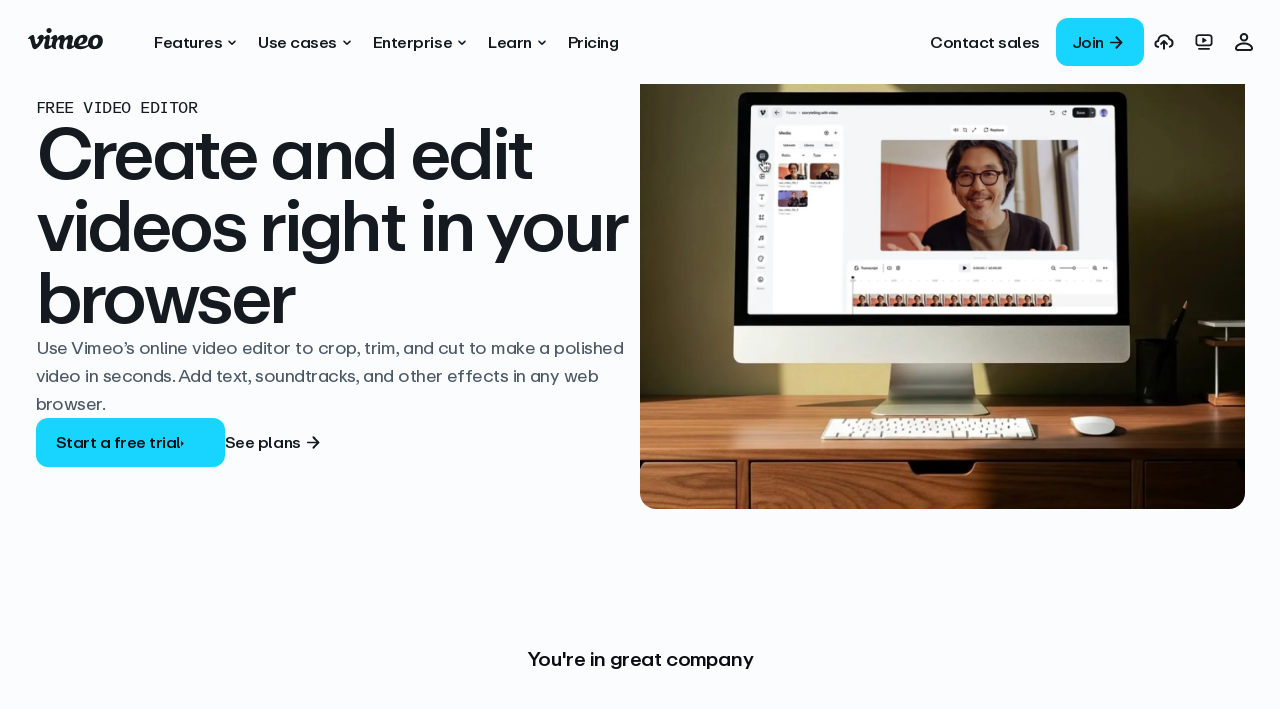

--- FILE ---
content_type: text/javascript
request_url: https://f.vimeocdn.com/cms/_next/static/chunks/4978.f9f6dbf50c111b33.js
body_size: 1117
content:
"use strict";(self.webpackChunk_N_E=self.webpackChunk_N_E||[]).push([[4978],{14978:(l,e,n)=>{n.r(e),n.d(e,{default:()=>N});var s=n(54568),i=n(85939),a=n(55891),d=n(49922),t=n(7620),o=n(87376),r=n(25150),c=n.n(r),u=n(37363),m=n(13042),v=n(17469);function g(l){var e;let{cards:n=[],theme:i,title:a,headerAlignment:d="center",mobileHeaderAlignment:t="left",semanticLevel:r="h2",featureListIcon:g="icon-chroma-circle-check"}=l;return(0,s.jsx)(m.$l,{theme:i,wrapperClassName:"text-card-content",className:"gap-y-10 md:gap-y-[5.625rem] px-4 md:px-0",children:(0,s.jsxs)(v.N.Provider,{numOfCards:n.length,title:a,children:[a&&(0,s.jsx)(v.N.Header,{className:c()("col-[2/-2] text-balance",(0,o.QXO)(t),"md:".concat((0,o.QXO)(d)),{"md:col-[3/-3]":"center"===d}),semanticLevel:r}),(0,s.jsxs)(v.N.Grid,{className:c()("col-[1/-1] md:col-[2/-2] grid-cols-1 gap-y-8","md:gap-x-5 md:gap-y-[3.718rem] md:px-0","xl:col-[3/-3] xl:gap-x-lohp-lg",{"lg:grid-cols-4":(null==n?void 0:n.length)===2,"lg:grid-cols-6":(null==n?void 0:n.length)>2}),children:[(null==n?void 0:n.length)===4?(0,s.jsx)(v.N.GridItem,{className:c()("col-span-6"),children:(0,s.jsx)(u.bC,{...null==n?void 0:n[0],featureListIcon:g,theme:i,dir:"row"})}):(null==n?void 0:n.length)===5?(0,s.jsxs)(s.Fragment,{children:[(0,s.jsx)(v.N.GridItem,{className:c()("col-span-6 lg:col-span-3"),children:(0,s.jsx)(u.bC,{theme:i,...null==n?void 0:n[0],featureListIcon:g})}),(0,s.jsx)(v.N.GridItem,{className:c()("col-span-6 lg:col-span-3"),children:(0,s.jsx)(u.bC,{theme:i,...null==n?void 0:n[1],featureListIcon:g})})]}):null,null==n||null==(e=n.slice((null==n?void 0:n.length)===4?1:2*((null==n?void 0:n.length)===5)))?void 0:e.map((l,e)=>(0,s.jsx)(v.N.GridItem,{className:"col-span-6 lg:col-span-2",children:(0,s.jsx)(u.bC,{...l,theme:i,featureListIcon:g,cardContentClassName:"h-full !justify-start"})},l.id||e))]})]})})}function p(l){var e,n;let{cards:i=[],theme:a,title:d,mobileHeaderAlignment:t="left",headerAlignment:r="center",semanticLevel:g="h2"}=l;return(0,s.jsx)(m.$l,{theme:a,wrapperClassName:"text-card-content",className:"gap-y-10 md:gap-y-[5.625rem] px-4 md:px-0",children:(0,s.jsxs)(v.N.Provider,{numOfCards:i.length,title:d,children:[d&&(0,s.jsx)(v.N.Header,{className:c()("col-[2/-2] text-balance",(0,o.QXO)(t),"md:".concat((0,o.QXO)(r)),{"md:col-[3/-3]":"center"===r}),semanticLevel:g}),(0,s.jsxs)(v.N.Grid,{className:c()("col-[1/-1] md:col-[2/-2] grid-cols-1 gap-x-lohp-lg gap-y-8","md:col-[3/-3] md:gap-x-5 md:gap-y-[3.718rem] md:px-0","lg:grid-cols-2 lg:gap-x-lohp-lg"),children:[(0,s.jsx)(v.N.GridItem,{className:c()("col-span-full"),children:(0,s.jsx)(u.bC,{...null==i?void 0:i[0],dir:"row"})}),(null==i?void 0:i.length)===2?(0,s.jsx)(v.N.GridItem,{className:c()("col-span-full"),children:(0,s.jsx)(u.bC,{...null==i?void 0:i[1],dir:"row"})}):null,(null==i?void 0:i.length)>2?null==i||null==(e=i.slice(1,3))?void 0:e.map((l,e)=>(0,s.jsx)(v.N.GridItem,{className:"col-span-1",children:(0,s.jsx)(u.bC,{...l})},l.id||e)):null,(null==i?void 0:i.length)>3?null==i||null==(n=i.slice(3))?void 0:n.map((l,e)=>(0,s.jsx)(v.N.GridItem,{className:c()("col-span-1",{"col-span-full":(null==i?void 0:i.length)===4}),children:(0,s.jsx)(u.bC,{...l,dir:(null==i?void 0:i.length)===4?"row":"col"})},l.id||e)):null]})]})})}let h={short:"inline",tall:"stacked",inline:"inline",stacked:"stacked"},x=(l,e)=>{var n,s,i,a,d,t,o,r,c;if(null==l||null==(i=l.imageBynderAsset)||null==(s=i.images)||null==(n=s.en)?void 0:n.desktop)return(null==l||null==(r=l.imageBynderAsset)||null==(o=r.images)||null==(t=o.en)||null==(d=t.desktop)||null==(a=d.videoUrl)?void 0:a.length)?l:(null==e||null==(c=e.mp4)?void 0:c.length)?{...l,imageBynderAsset:{...l.imageBynderAsset,images:{...l.imageBynderAsset.images,en:{...l.imageBynderAsset.images.en,desktop:{...l.imageBynderAsset.images.en.desktop,videoUrl:null==e?void 0:e.mp4}}}}}:l},N=l=>{let e=(0,t.useMemo)(()=>(l=>{var e,n;let s=null==l||null==(e=l.cards)?void 0:e.map(l=>{var e,n,s,i,a,d,t,o,r,c,u,m,v,g;return{content:{heading:null==l?void 0:l.title,headingSemanticLevel:null==l?void 0:l.semanticLevel,description:null==l?void 0:l.description,tooltip:null==l?void 0:l.tooltip,ctaAsButton:(null==l||null==(e=l.cta)?void 0:e.label)&&(null==l||null==(s=l.cta)||null==(n=s.label)?void 0:n.length)>0,badge:(null==l?void 0:l.isNew)?"New":void 0,cta:{label:null==l||null==(i=l.cta)?void 0:i.label,href:null==l||null==(a=l.cta)?void 0:a.url,isJoinModal:null==l||null==(d=l.cta)?void 0:d.isJoinModal}},bynderAsset:(null==l||null==(r=l.video)||null==(o=r.poster)||null==(t=o.assets)?void 0:t.length)||(null==l||null==(v=l.video)||null==(m=v.poster)||null==(u=m.imageBynderAsset)||null==(c=u.assets)?void 0:c.length)?x({imageBynderAsset:(l=>(null==l?void 0:l.imageBynderAsset)?null==l?void 0:l.imageBynderAsset:l)(null==l||null==(g=l.video)?void 0:g.poster)},null==l?void 0:l.video):x(null==l?void 0:l.bynderImage,null==l?void 0:l.video)}});return{title:null==l?void 0:l.title,description:null==l?void 0:l.description,variant:h[null!=(n=null==l?void 0:l.variant)?n:"short"],cards:s}})(l),[l]),n=(0,d.usePathname)(),{appId:o}=(0,a.useAppContext)(),r=["/partners","/features/online-video-hosting-2"],c="livestream"===o?["/",...r]:r;if(null==c?void 0:c.includes(n))if((null==l?void 0:l.variant)==="tall")return(0,s.jsx)(p,{...l});else return(0,s.jsx)(g,{...l});return(0,s.jsx)(i.amD,{...e})}}}]);

--- FILE ---
content_type: text/javascript
request_url: https://f.vimeocdn.com/cms/_next/static/chunks/4606.66c8053a194aa2e7.js
body_size: -66
content:
"use strict";(self.webpackChunk_N_E=self.webpackChunk_N_E||[]).push([[4606],{44606:(e,t,l)=>{l.r(t),l.d(t,{default:()=>i});var r=l(54568);let n=l(39173).default.iframe.withConfig({componentId:"sc-77410d80-0"})([""," "," border:none;"],e=>{let{width:t}=e;return"width: ".concat(t,";")},e=>{let{height:t}=e;return"height: ".concat(t,";")}),i=e=>{let{src:t,width:l,height:i,referrerPolicy:o,loading:a="lazy",allow:c}=e;return(0,r.jsx)(n,{width:l,height:i,src:t,loading:a,referrerPolicy:null!=o?o:void 0,allow:null!=c?c:void 0})}}}]);

--- FILE ---
content_type: text/javascript
request_url: https://f.vimeocdn.com/cms/_next/static/chunks/app/(root)/%5B%5B...page%5D%5D/page-fa4abcedc6d411bd.js
body_size: -420
content:
(self.webpackChunk_N_E=self.webpackChunk_N_E||[]).push([[9882],{},_=>{_.O(0,[1131,9166,5246,2041,8855,6855,3249,9147,9192,5423,8984,6839,2424,7167,7004,4858,9953,1773,9019,587,18,7358],()=>_(_.s=19019)),_N_E=_.O()}]);

--- FILE ---
content_type: text/javascript
request_url: https://f.vimeocdn.com/cms/_next/static/chunks/9019-1e1b5c34cf13406a.js
body_size: 1359
content:
(self.webpackChunk_N_E=self.webpackChunk_N_E||[]).push([[9019],{19019:(e,n,i)=>{Promise.resolve().then(i.bind(i,59872)),Promise.resolve().then(i.bind(i,52849)),Promise.resolve().then(i.bind(i,91521)),Promise.resolve().then(i.bind(i,89476)),Promise.resolve().then(i.bind(i,30909)),Promise.resolve().then(i.bind(i,65622)),Promise.resolve().then(i.bind(i,29230)),Promise.resolve().then(i.bind(i,82300)),Promise.resolve().then(i.bind(i,35695)),Promise.resolve().then(i.bind(i,63983)),Promise.resolve().then(i.bind(i,48290)),Promise.resolve().then(i.bind(i,99327)),Promise.resolve().then(i.bind(i,61440)),Promise.resolve().then(i.bind(i,2120)),Promise.resolve().then(i.bind(i,1316)),Promise.resolve().then(i.bind(i,38929)),Promise.resolve().then(i.bind(i,55093)),Promise.resolve().then(i.bind(i,78265)),Promise.resolve().then(i.bind(i,45103)),Promise.resolve().then(i.bind(i,18937)),Promise.resolve().then(i.bind(i,86201)),Promise.resolve().then(i.bind(i,68489)),Promise.resolve().then(i.bind(i,48831)),Promise.resolve().then(i.bind(i,87747)),Promise.resolve().then(i.bind(i,49645)),Promise.resolve().then(i.bind(i,76673)),Promise.resolve().then(i.bind(i,63476)),Promise.resolve().then(i.bind(i,93988)),Promise.resolve().then(i.bind(i,26718)),Promise.resolve().then(i.bind(i,47551)),Promise.resolve().then(i.bind(i,35025)),Promise.resolve().then(i.bind(i,70716)),Promise.resolve().then(i.bind(i,80358)),Promise.resolve().then(i.bind(i,16382)),Promise.resolve().then(i.bind(i,97212)),Promise.resolve().then(i.bind(i,58065)),Promise.resolve().then(i.bind(i,93774)),Promise.resolve().then(i.bind(i,56112)),Promise.resolve().then(i.bind(i,77645)),Promise.resolve().then(i.bind(i,25428)),Promise.resolve().then(i.bind(i,53522)),Promise.resolve().then(i.bind(i,4153)),Promise.resolve().then(i.bind(i,7876)),Promise.resolve().then(i.bind(i,39787)),Promise.resolve().then(i.bind(i,8846)),Promise.resolve().then(i.bind(i,97658)),Promise.resolve().then(i.bind(i,84711)),Promise.resolve().then(i.bind(i,51953)),Promise.resolve().then(i.bind(i,61362)),Promise.resolve().then(i.bind(i,94195)),Promise.resolve().then(i.bind(i,53729)),Promise.resolve().then(i.bind(i,69833)),Promise.resolve().then(i.bind(i,51488)),Promise.resolve().then(i.bind(i,62840)),Promise.resolve().then(i.bind(i,86730)),Promise.resolve().then(i.bind(i,41343)),Promise.resolve().then(i.bind(i,64073)),Promise.resolve().then(i.bind(i,79720)),Promise.resolve().then(i.bind(i,10531)),Promise.resolve().then(i.bind(i,4489)),Promise.resolve().then(i.bind(i,8592)),Promise.resolve().then(i.bind(i,57455)),Promise.resolve().then(i.bind(i,70189)),Promise.resolve().then(i.bind(i,32557)),Promise.resolve().then(i.bind(i,44858)),Promise.resolve().then(i.bind(i,80343)),Promise.resolve().then(i.bind(i,29275)),Promise.resolve().then(i.bind(i,67689)),Promise.resolve().then(i.bind(i,85977)),Promise.resolve().then(i.bind(i,46041)),Promise.resolve().then(i.bind(i,92545)),Promise.resolve().then(i.bind(i,55487)),Promise.resolve().then(i.bind(i,70581)),Promise.resolve().then(i.bind(i,53743)),Promise.resolve().then(i.bind(i,16031)),Promise.resolve().then(i.bind(i,57813)),Promise.resolve().then(i.bind(i,94736)),Promise.resolve().then(i.bind(i,88963)),Promise.resolve().then(i.bind(i,29928)),Promise.resolve().then(i.bind(i,48289)),Promise.resolve().then(i.bind(i,32215)),Promise.resolve().then(i.bind(i,67178)),Promise.resolve().then(i.bind(i,37369)),Promise.resolve().then(i.bind(i,21763)),Promise.resolve().then(i.bind(i,8792)),Promise.resolve().then(i.bind(i,39070)),Promise.resolve().then(i.bind(i,58101)),Promise.resolve().then(i.bind(i,19619)),Promise.resolve().then(i.bind(i,54585)),Promise.resolve().then(i.bind(i,3663)),Promise.resolve().then(i.bind(i,7278)),Promise.resolve().then(i.bind(i,32346)),Promise.resolve().then(i.bind(i,90998)),Promise.resolve().then(i.bind(i,44683)),Promise.resolve().then(i.bind(i,36110)),Promise.resolve().then(i.bind(i,74123)),Promise.resolve().then(i.bind(i,3894)),Promise.resolve().then(i.bind(i,46308)),Promise.resolve().then(i.bind(i,98147)),Promise.resolve().then(i.bind(i,50841)),Promise.resolve().then(i.bind(i,66)),Promise.resolve().then(i.bind(i,86577)),Promise.resolve().then(i.bind(i,65555)),Promise.resolve().then(i.bind(i,93994)),Promise.resolve().then(i.bind(i,89104)),Promise.resolve().then(i.bind(i,91007)),Promise.resolve().then(i.bind(i,50502)),Promise.resolve().then(i.bind(i,37010)),Promise.resolve().then(i.bind(i,84515)),Promise.resolve().then(i.bind(i,80589)),Promise.resolve().then(i.bind(i,2145)),Promise.resolve().then(i.bind(i,68864)),Promise.resolve().then(i.bind(i,81099)),Promise.resolve().then(i.bind(i,49292)),Promise.resolve().then(i.bind(i,8920)),Promise.resolve().then(i.bind(i,20051)),Promise.resolve().then(i.bind(i,89570)),Promise.resolve().then(i.bind(i,37375)),Promise.resolve().then(i.bind(i,3819)),Promise.resolve().then(i.bind(i,5982)),Promise.resolve().then(i.bind(i,52530)),Promise.resolve().then(i.bind(i,13317)),Promise.resolve().then(i.bind(i,41192)),Promise.resolve().then(i.bind(i,28863)),Promise.resolve().then(i.bind(i,87488)),Promise.resolve().then(i.bind(i,44631)),Promise.resolve().then(i.bind(i,9715)),Promise.resolve().then(i.bind(i,43820)),Promise.resolve().then(i.bind(i,7351)),Promise.resolve().then(i.bind(i,96570)),Promise.resolve().then(i.bind(i,48692)),Promise.resolve().then(i.bind(i,93191)),Promise.resolve().then(i.bind(i,46671)),Promise.resolve().then(i.bind(i,48847)),Promise.resolve().then(i.bind(i,9269)),Promise.resolve().then(i.bind(i,62063)),Promise.resolve().then(i.bind(i,37300)),Promise.resolve().then(i.bind(i,22394)),Promise.resolve().then(i.bind(i,64028)),Promise.resolve().then(i.bind(i,40339)),Promise.resolve().then(i.bind(i,35212)),Promise.resolve().then(i.bind(i,57197)),Promise.resolve().then(i.bind(i,3247)),Promise.resolve().then(i.bind(i,8871)),Promise.resolve().then(i.bind(i,9772)),Promise.resolve().then(i.bind(i,90812)),Promise.resolve().then(i.bind(i,81774)),Promise.resolve().then(i.bind(i,22983)),Promise.resolve().then(i.bind(i,65863)),Promise.resolve().then(i.bind(i,66210)),Promise.resolve().then(i.bind(i,17515)),Promise.resolve().then(i.bind(i,75927)),Promise.resolve().then(i.bind(i,13358)),Promise.resolve().then(i.bind(i,43480)),Promise.resolve().then(i.bind(i,86529)),Promise.resolve().then(i.bind(i,85519)),Promise.resolve().then(i.bind(i,55779)),Promise.resolve().then(i.bind(i,37174)),Promise.resolve().then(i.bind(i,94600)),Promise.resolve().then(i.bind(i,97246)),Promise.resolve().then(i.bind(i,14978)),Promise.resolve().then(i.bind(i,74871)),Promise.resolve().then(i.bind(i,66903)),Promise.resolve().then(i.bind(i,10503)),Promise.resolve().then(i.bind(i,70901)),Promise.resolve().then(i.bind(i,3351)),Promise.resolve().then(i.bind(i,20998)),Promise.resolve().then(i.bind(i,40990)),Promise.resolve().then(i.bind(i,62758)),Promise.resolve().then(i.bind(i,60632)),Promise.resolve().then(i.bind(i,31681)),Promise.resolve().then(i.bind(i,87727)),Promise.resolve().then(i.bind(i,20205)),Promise.resolve().then(i.bind(i,21746)),Promise.resolve().then(i.bind(i,25338)),Promise.resolve().then(i.bind(i,72543)),Promise.resolve().then(i.bind(i,48609)),Promise.resolve().then(i.bind(i,31120)),Promise.resolve().then(i.bind(i,77828)),Promise.resolve().then(i.bind(i,52936)),Promise.resolve().then(i.bind(i,96333)),Promise.resolve().then(i.bind(i,98946)),Promise.resolve().then(i.bind(i,59367)),Promise.resolve().then(i.bind(i,7124)),Promise.resolve().then(i.bind(i,41257)),Promise.resolve().then(i.bind(i,95475)),Promise.resolve().then(i.bind(i,67795)),Promise.resolve().then(i.bind(i,81469)),Promise.resolve().then(i.bind(i,10363)),Promise.resolve().then(i.bind(i,3403)),Promise.resolve().then(i.bind(i,24039)),Promise.resolve().then(i.bind(i,85466)),Promise.resolve().then(i.bind(i,73925)),Promise.resolve().then(i.bind(i,63420)),Promise.resolve().then(i.bind(i,6875)),Promise.resolve().then(i.bind(i,4222)),Promise.resolve().then(i.bind(i,96480)),Promise.resolve().then(i.bind(i,41208)),Promise.resolve().then(i.bind(i,23087)),Promise.resolve().then(i.bind(i,42992)),Promise.resolve().then(i.bind(i,2129)),Promise.resolve().then(i.bind(i,16027)),Promise.resolve().then(i.bind(i,73968)),Promise.resolve().then(i.bind(i,60124)),Promise.resolve().then(i.bind(i,39593)),Promise.resolve().then(i.bind(i,58347)),Promise.resolve().then(i.bind(i,3775)),Promise.resolve().then(i.bind(i,51478)),Promise.resolve().then(i.bind(i,25979)),Promise.resolve().then(i.bind(i,83709)),Promise.resolve().then(i.bind(i,24029)),Promise.resolve().then(i.bind(i,216)),Promise.resolve().then(i.bind(i,24615)),Promise.resolve().then(i.bind(i,91655)),Promise.resolve().then(i.bind(i,14934)),Promise.resolve().then(i.bind(i,41493)),Promise.resolve().then(i.bind(i,84635)),Promise.resolve().then(i.bind(i,5301)),Promise.resolve().then(i.bind(i,38123)),Promise.resolve().then(i.bind(i,18527)),Promise.resolve().then(i.bind(i,96339)),Promise.resolve().then(i.bind(i,65156)),Promise.resolve().then(i.bind(i,25786)),Promise.resolve().then(i.bind(i,74412)),Promise.resolve().then(i.bind(i,59719)),Promise.resolve().then(i.bind(i,8989)),Promise.resolve().then(i.bind(i,39655)),Promise.resolve().then(i.bind(i,5596)),Promise.resolve().then(i.bind(i,39937)),Promise.resolve().then(i.bind(i,35586)),Promise.resolve().then(i.bind(i,55891)),Promise.resolve().then(i.bind(i,87197)),Promise.resolve().then(i.bind(i,72977)),Promise.resolve().then(i.bind(i,40551)),Promise.resolve().then(i.bind(i,71702)),Promise.resolve().then(i.bind(i,48728)),Promise.resolve().then(i.bind(i,21637)),Promise.resolve().then(i.bind(i,71885)),Promise.resolve().then(i.bind(i,23121)),Promise.resolve().then(i.bind(i,40884)),Promise.resolve().then(i.bind(i,19442)),Promise.resolve().then(i.bind(i,359)),Promise.resolve().then(i.bind(i,41472)),Promise.resolve().then(i.bind(i,84197)),Promise.resolve().then(i.bind(i,97493)),Promise.resolve().then(i.bind(i,95084)),Promise.resolve().then(i.bind(i,78371)),Promise.resolve().then(i.bind(i,23337)),Promise.resolve().then(i.bind(i,90418)),Promise.resolve().then(i.bind(i,64718)),Promise.resolve().then(i.bind(i,79587)),Promise.resolve().then(i.bind(i,49034)),Promise.resolve().then(i.bind(i,18236)),Promise.resolve().then(i.bind(i,38715)),Promise.resolve().then(i.bind(i,72757)),Promise.resolve().then(i.bind(i,59461)),Promise.resolve().then(i.bind(i,40197)),Promise.resolve().then(i.bind(i,4606)),Promise.resolve().then(i.bind(i,3409)),Promise.resolve().then(i.bind(i,97103)),Promise.resolve().then(i.bind(i,5289)),Promise.resolve().then(i.bind(i,45620)),Promise.resolve().then(i.bind(i,23548)),Promise.resolve().then(i.bind(i,77324)),Promise.resolve().then(i.bind(i,75443)),Promise.resolve().then(i.bind(i,57300)),Promise.resolve().then(i.bind(i,95676)),Promise.resolve().then(i.bind(i,79070)),Promise.resolve().then(i.bind(i,19904)),Promise.resolve().then(i.bind(i,20853)),Promise.resolve().then(i.bind(i,26295)),Promise.resolve().then(i.bind(i,82821)),Promise.resolve().then(i.bind(i,18473)),Promise.resolve().then(i.bind(i,59300)),Promise.resolve().then(i.bind(i,66604)),Promise.resolve().then(i.bind(i,1035)),Promise.resolve().then(i.bind(i,78290)),Promise.resolve().then(i.bind(i,84519)),Promise.resolve().then(i.bind(i,12999)),Promise.resolve().then(i.bind(i,70630)),Promise.resolve().then(i.bind(i,628)),Promise.resolve().then(i.bind(i,8273)),Promise.resolve().then(i.bind(i,57370)),Promise.resolve().then(i.bind(i,47783)),Promise.resolve().then(i.bind(i,91233)),Promise.resolve().then(i.bind(i,25408)),Promise.resolve().then(i.bind(i,26e3)),Promise.resolve().then(i.bind(i,50282)),Promise.resolve().then(i.bind(i,20537)),Promise.resolve().then(i.bind(i,31156)),Promise.resolve().then(i.bind(i,78741)),Promise.resolve().then(i.bind(i,20879)),Promise.resolve().then(i.bind(i,5687)),Promise.resolve().then(i.bind(i,80614)),Promise.resolve().then(i.bind(i,90018)),Promise.resolve().then(i.bind(i,73571)),Promise.resolve().then(i.bind(i,47748)),Promise.resolve().then(i.bind(i,84636)),Promise.resolve().then(i.bind(i,68938)),Promise.resolve().then(i.bind(i,18247)),Promise.resolve().then(i.bind(i,86206)),Promise.resolve().then(i.bind(i,77166)),Promise.resolve().then(i.bind(i,48843)),Promise.resolve().then(i.bind(i,11126)),Promise.resolve().then(i.bind(i,39214)),Promise.resolve().then(i.t.bind(i,10489,23)),Promise.resolve().then(i.bind(i,56452)),Promise.resolve().then(i.bind(i,3625))},52849:(e,n,i)=>{"use strict";i.d(n,{default:()=>l});var s=i(54568),r=i(10495),o=i(3630),t=i(64120);let l=e=>{var n,i,l,d;let{page:h=[],blogTags:m}=e,{locale:b}=(0,o.PZ)(),v=null==(n=h[0].data)?void 0:n.theme,P=null==(l=h[0].data)||null==(i=l.url)?void 0:i.includes("/lp/"),a=(null==(d=h[0].data)?void 0:d.url)==="/enterprise";return(0,s.jsxs)(o.Ts,{isPaidLandingPage:P,isEnterpriseLandingPage:a,blogTags:m,children:[(0,s.jsx)(t.A,{theme:v,locale:b,content:h[0],isPaidLandingPage:P}),(0,s.jsx)(r.GlobalFooterV3,{theme:"white"===v||"light"===v||"light-alt"===v?"white":"black"})]})}},64120:(e,n,i)=>{"use strict";i.d(n,{A:()=>l});var s=i(54568),r=i(10495),o=i(71773),t=i(6504);let l=e=>{let{theme:n,locale:i,content:l,isPaidLandingPage:d,model:h="page"}=e;return(0,s.jsxs)("div",{className:(0,t.cx)("relative",{"lp-page":d,["bg-chroma-background-body ".concat(n)]:"light"===n||"dark"===n||"light-alt"===n}),children:["gradient"===n&&(0,s.jsx)(r.GradientBackgroundV3,{}),(0,s.jsx)(r.Content,{model:h,content:l,locale:i,enrich:!0,context:{locale:i,doSomething:()=>{}},customComponents:o.K})]})}}}]);

--- FILE ---
content_type: text/javascript
request_url: https://f.vimeocdn.com/cms/_next/static/chunks/1773-7ee2044703fc61a3.js
body_size: 106503
content:
"use strict";(self.webpackChunk_N_E=self.webpackChunk_N_E||[]).push([[1773],{5983:(e,t,a)=>{a.r(t),a.d(t,{default:()=>u});var n=a(54568),i=a(55026),l=a(87376),o=a(25150),r=a.n(o),d=a(20242),s=a(89718);function m(e){let{title:t,semanticLevel:a="h2",eyebrow:i,primaryCta:o,secondaryCta:m,faqs:u,theme:p="black",smallMargins:c=!1,id:h,...g}=e;return(0,n.jsxs)("div",{className:r()("w-full grid grid-cols-23 auto-rows-auto col-span-23 col-start-2 row-start-1 text-generic-card-content gap-y-16 z-0 md:py-0 md:gap-y-6 ".concat(p),{}),...g,children:[(0,n.jsxs)("div",{className:r()("flex flex-col gap-y-6 self-start md:sticky md:top-24 md:col-end-11 md:gap-y-4",{"col-[3/-3]":!c,"col-[1/-1]":c}),children:[i&&(0,n.jsx)("span",{className:r()("text-generic-card-sub-content text-eyebrow flex flex-col col-start-1 col-end-[-1] md:col-start-1 md:col-end-9"),children:i}),t&&(0,n.jsx)(a,{className:r()("text-display-mobile-5 col-start-1 col-end-[-1] md:text-display-5 flex flex-col md:col-start-1 md:col-end-9"),children:t}),(null==o?void 0:o.url)&&(0,n.jsx)("div",{className:"col-start-1 w-fit mt-4 md:mt-10","data-testid":"cta-row",children:(0,n.jsx)(s.AQ,{label:null==o?void 0:o.label,href:null==o?void 0:o.url,target:null==o?void 0:o.target,theme:null==o?void 0:o.buttonTheme,variant:null==o?void 0:o.buttonVariant,className:"w-full md:w-unset md:animate-button md:motion-reduce:animate-none"})})]}),(0,n.jsxs)("div",{className:r()("col-start-1 col-end-[-1] md:pt-0 md:col-start-12",{"md:col-end-[-2]":!c}),children:[(0,n.jsx)(d.g,{semanticLevel:(0,l.oK$)(a),idPrefix:h,accordionItems:null==u?void 0:u.map(e=>({title:e.question,content:e.answer})),theme:p,textAlign:"left",isFaq:!0,reducePadding:!0,isCloseIconEnabled:!1}),(null==m?void 0:m.url)&&(0,n.jsx)("div",{className:"col-start-1 mt-8 w-fit pl-[calc((2/23)*100%)]",children:(0,n.jsx)(s.AQ,{label:null==m?void 0:m.label,href:null==m?void 0:m.url,target:null==m?void 0:m.target,theme:null==m?void 0:m.buttonTheme,variant:null==m?void 0:m.buttonVariant,className:"w-full md:w-unset md:animate-button md:motion-reduce:animate-none"})})]})]})}a(7620);let u=e=>{let{id:t,theme:a,hideBottomPadding:o=!1,semanticLevel:d,faqs:s,eyebrow:u,title:p,primaryCta:c,secondaryCta:h,smallMargins:g,builderBlock:b}=e,f={title:p,semanticLevel:d,eyebrow:u,primaryCta:c,secondaryCta:h,theme:a,faqs:s,smallMargins:g,id:t||(0,l.Yvn)(p)||"faqv3-".concat((null==b?void 0:b.id)||"")};return(0,n.jsx)(i.m,{element:"section",theme:a,additionalClasses:r()("!pt-component auto-rows-auto md:gap-y-8 gap-y-10",{"pb-component":!o}),children:(0,n.jsx)(m,{...f})})}},7709:(e,t,a)=>{a.d(t,{c:()=>n});var n=function(e){return e.WEBINAR="Webinar",e.EBOOK="E-book",e.WHITEPAPER="Whitepaper",e}({})},10116:(e,t,a)=>{a.r(t),a.d(t,{default:()=>T,tabPropertyName:()=>x});var n=a(54568),i=a(55026),l=a(40598),o=a(87376),r=a(25150),d=a.n(r),s=a(7620),m=a(10495),u=a(43369),p=a(89718);function c(e){let{ctaList:t,additionalClasses:a,theme:i="black"}=e,o="black"!==i?"black":"white",r=(0,s.useRef)(null),m=(0,l.E_)({ref:r});return(0,n.jsx)("div",{ref:r,className:d()("items-center gap-8 mb-12",{"md:opacity-0 md:motion-reduce:opacity-100":!1===m,"md:animate-body md:motion-reduce:animate-none":!0===m,[a]:a}),children:null==t?void 0:t.map((e,t)=>(0,n.jsx)(p.AQ,{href:e.url,label:e.label,target:e.target,variant:e.buttonVariant,theme:o,className:"pointer-events-auto"},t))})}var h=a(74695),g=a(78195);function b(e){let{title:t,semanticLevel:a,description:i,hasTabs:l,tabListAriaLabel:o,tabList:r,selectedIndex:s,setSelectedIndex:m,theme:u="black",ctaList:p,additionalClasses:b,isInView:f}=e;return(0,n.jsxs)("div",{className:d()("flex flex-col w-full md:h-full text-center text-generic-card-content pointer-events-none justify-end px-[calc((1/25)*100%)]","md:text-left md:text-white",{[b]:b}),children:[(0,n.jsxs)("div",{className:"max-w-title",children:[(0,n.jsx)(a||"h2",{className:d()("text-display-mobile-4 lg:text-display-2 w-full md:relative md:z-1",{"md:opacity-0 md:motion-reduce:opacity-100":!1===f,"md:animate-title md:motion-reduce:animate-none":!0===f}),children:t}),i&&(0,n.jsx)(h.RT,{tagName:"p",content:i,className:d()("text-body-1 mt-6 px-[calc((1/25)*100%)] md:px-0 md:mt-3 md:relative md:z-1",{"md:opacity-0 md:motion-reduce:opacity-100":!1===f,"md:animate-body md:motion-reduce:animate-none":!0===f})}),l&&r&&(0,n.jsx)("div",{className:"flex max-md:hidden justify-center mt-8 mb-5 pointer-events-auto md:justify-start md:relative md:z-2 md:mb-0 md:mt-18 xl:mt-22 ",children:(0,n.jsx)(g.A,{"aria-label":o,tabList:r,selectedIndex:s,setSelectedIndex:m,theme:"white"!==u?"dark-gray":"light-gray"})})]}),p&&(0,n.jsx)(c,{ctaList:p,additionalClasses:"hidden md:flex md:relative md:z-2 md:mt-14 lg:mt-[clamp(16px,_20.5%,_212px)]",theme:u})]})}function f(e){let{cards:t,hasTabs:a,ariaTabPanel:i,selectedIndex:o,ariaTab:r,additionalClasses:m}=e,{width:u}=(0,l.G4)(),p=(0,s.useRef)(null);return(0,s.useEffect)(()=>{if(u&&u>768&&p.current){var e;let t=Array.from((null==(e=p.current)?void 0:e.children)||[]),a=t[0].getBoundingClientRect().width;p.current.style.marginTop="".concat(-228*a/460,"px"),p.current.style.marginBottom="".concat(-228*a/460,"px"),p.current.style.height="175%",p.current.style.gap="".concat(Math.round(16*a/460),"px");let n=[-10,-52,-188],i=0;t.forEach((e,l)=>{if(e.style.gap="".concat(Math.round(16*a/460),"px"),0===l||e.getBoundingClientRect().left>t[l-1].getBoundingClientRect().left&&i<3){let t=188+n[i],l=e.querySelector(".card-gap");l&&(l.style.height="".concat(t*a/460,"px")),i++}})}},[u,p.current]),(0,n.jsx)("ul",{className:d()("max-md:hidden columns-3 p-4",{[m]:m}),id:a?"".concat(i).concat(o):void 0,role:a?"tabpanel":void 0,"aria-labelledby":a?"".concat(r).concat(o):void 0,tabIndex:a?0:void 0,ref:p,children:t.map((e,t)=>(0,n.jsxs)("li",{className:d()("h-fit w-full grid grid-rows-[1fr_auto] break-inside-avoid"),children:[(0,n.jsx)("div",{className:"card-gap","aria-hidden":!0,children:" "}),e]},"discover-card-".concat(t)))})}function y(e){var t,a;let{title:i,semanticLevel:l="h2",description:o,ctaList:r,theme:p="black",gridList:h,id:g,isInView:y}=e,[T,w]=(0,s.useState)(0),v="tab-panel-",V="tab-",A=h?(0,u.o)(h,{ariaTabPanel:v,ariaTab:V,tabPropertyName:x}):[],k=(null==A?void 0:A.length)>1,I=null==h||null==(a=h[T])||null==(t=a.cards)?void 0:t.map((e,t)=>(0,n.jsx)(m.CardV3,{...e,cardVariant:"Watch Card",theme:e.theme||"white",reverse:!0,showPlayButton:!!e.videoAsset},t));return(0,n.jsxs)("div",{className:d()("w-full overflow-hidden relative p-4 z-0","md:grid md:grid-rows-1 md:h-auto",{"md:aspect-[1440/1024]":I&&I.length>9,"md:aspect-[1440/826]":I&&I.length<=9}),children:[(0,n.jsx)(b,{additionalClasses:"md:absolute row-[1/span_1] col-[1/-1] md:row-[1/-1]",title:i,semanticLevel:l,description:o,hasTabs:k,tabListAriaLabel:"discover-v3-".concat(g,"-tab-list"),tabList:A,selectedIndex:T,setSelectedIndex:w,theme:p,ctaList:r,ariaTab:V,ariaTabPanel:v,isInView:y}),!!(null==I?void 0:I.length)&&(0,n.jsx)(f,{additionalClasses:"",cards:I,hasTabs:k,ariaTab:V,ariaTabPanel:v,selectedIndex:T}),r&&(0,n.jsx)(c,{ctaList:r,additionalClasses:"flex flex-col justify-center mt-6 md:hidden",theme:p})]})}let x="tabLabel",T=e=>{let{id:t,gridList:a,title:r,description:m,ctaList:u,semanticLevel:p="h2",builderBlock:c}=e,h=(0,s.useRef)(null),g=(0,l.E_)({ref:h,threshold:.4});return t=t||(0,o.Yvn)(r),(0,n.jsx)(i.m,{id:t,element:"section",theme:"black",additionalClasses:d()("py-component [&>*]:col-[1/-1]"),children:(0,n.jsx)("div",{ref:h,children:(0,n.jsx)(y,{title:r,semanticLevel:p,description:m,ctaList:u,gridList:a,id:(null==c?void 0:c.id)||"".concat("".concat(Math.random()).replace(".","")),theme:"black",isInView:g})})})}},16804:(e,t,a)=>{a.d(t,{A:()=>k,O:()=>A});var n=a(54568),i=a(55026),l=a(46408),o=a(87376),r=a(25150),d=a.n(r),s=a(7620),m=a(78195),u=a(10495);function p(e){let{errorMessage:t}=e;return(0,n.jsxs)("div",{className:"text-generic-card-error mt-6 px-[calc((1/25)*100%)] gap-4 flex max-w-130 md:flex-grow items-center md:justify-center md:h-full md:px-0",children:[(0,n.jsx)(u.WarningIconV3,{className:"w-12 h-12"}),t&&(0,n.jsx)("span",{children:t})]})}var c=a(40598);let h=(e,t)=>"medium-with-feature"===t?0===e?"Large":"Medium":"medium"===t?"Medium":"small"==t?"Small":"video-carousel"===t?"Large":void 0,g=e=>{let{card:t,i:a,variant:i,isClickableImage:l=!1}=e,o=(0,s.useRef)(null),r=(0,c.vF)({ref:o,index:a}),m=(0,s.cloneElement)(t,{sizeVariant:h(a,i),isClickableImage:l});return(0,n.jsx)("li",{ref:o,className:d()("focus:outline focus:outline-card-focus-outline",{"md:animate-card md:motion-reduce:animate-none":!0===r,"md:opacity-0 md:motion-reduce:opacity-100":!1===r}),children:m},a)};function b(e){let{hasTabList:t,ariaTab:a,ariaTabPanel:i,selectedIndex:l,cardLimit:o,resourceCards:r,variant:d,isClickableImage:s=!1}=e;return(0,n.jsx)("div",{className:"focus:outline focus:outline-card-focus-outline mt-5 w-[92%] md:w-[52%] md:mt-0",id:t?"".concat(i).concat(l):void 0,role:t?"tabpanel":void 0,"aria-labelledby":t?"".concat(a).concat(l):void 0,tabIndex:t?0:void 0,children:(0,n.jsx)("ul",{className:"flex flex-col gap-y-12",children:null==r?void 0:r.slice(0,o).map((e,t)=>(0,n.jsx)(g,{card:e,i:t,variant:d,isClickableImage:s},t))})})}var f=a(89718),y=a(71820),x=a(18481),T=a.n(x);function w(e){var t,a,i,l,o,r;let{cards:m,carouselId:p,theme:g="light-gray",cta:b,navSRPrefix:x}=e,[w,v]=(0,s.useState)(0),V=(0,s.useRef)(null),A=null==m?void 0:m.map(e=>({cardTitle:e.props.title})),k=p||"carousel-id-".concat(Math.random()),{handleMouseDown:I,handleMouseUp:z,handleMouseMove:F,handleMouseLeave:C,handleCardMouseEnter:L,handleTouchStart:E,handleTouchEnd:P,handleTouchMove:S,isDragging:R,isCarouselActive:B}=(0,u.useCarouselV3Magic)({carouselId:k,cardContainerRef:V,cards:A,activeCardIdx:w,setActiveCardIdx:v,mobileBreakpoint:1920}),G=(null==(i=T()(y.A))||null==(a=i.theme)||null==(t=a.screens)?void 0:t["2xl"])||"1440px",M=(null==(r=T()(y.A))||null==(o=r.theme)||null==(l=o.screens)?void 0:l.xs)||"375px";return(0,n.jsxs)("div",{className:"w-[100%] grid grid-cols-25 gap-y-10 md:gap-y-16",children:[(0,n.jsx)("ul",{className:"col-start-3 col-end-[26] flex gap-4 md:col-start-4 md:pl-4 [&>*:first-child]:ml-2 md:[&>*:first-child]:ml-0",ref:V,onMouseDown:I,onMouseUp:z,onMouseMove:F,onMouseLeave:C,onTouchStart:E,onTouchEnd:P,onTouchMove:S,children:null==m?void 0:m.map((e,t)=>{let a=(0,s.cloneElement)(e,{sizeVariant:h(t,"video-carousel"),onClick:e=>{B&&(R?e.preventDefault():w!==t&&(e.preventDefault(),v(t)))},onDragStart:e=>e.preventDefault(),onMouseEnter:L}),i=(0,s.useRef)(null),l=(0,c.vF)({ref:i,index:t});return(0,n.jsx)("li",{ref:i,id:"".concat(k,"-card-").concat(t),style:{"--mobileWidth":M,"--desktopWidth":G},className:d()("focus:outline focus:outline-card-focus-outline grow-0 shrink-0 basis-[calc(clamp(var(--mobileWidth),_100vw,_var(--desktopWidth))*0.84)] md:basis-[calc(clamp(var(--mobileWidth),_100vw,_var(--desktopWidth))*0.44)] transition-all motion-reduce:transition-none ease-in-out [&_img]:scale-[1.04]",{"md:animate-card md:motion-reduce:animate-none":!0===l,"md:opacity-0 md:motion-reduce:opacity-100":!1===l}),"data-index":t,children:a},t)})}),(0,n.jsxs)("div",{className:"col-start-4 col-end-[-4] flex flex-col items-center justify-center [&>*]:mb-0 ".concat("black"===g?"white":"black"," md:flex-row md:justify-between"),children:[!!(m&&(null==m?void 0:m.length)>1)&&(0,n.jsx)(u.CarouselV3Nav,{carouselId:k,cards:A,activeCardIdx:w,setActiveCardIdx:v,navSRPrefix:x}),b&&(0,n.jsx)(f.AQ,{label:b.label,href:b.url,theme:"light-gray",variant:"primary"})]})]})}var v=a(55503),V=a(43369);let A="tag";function k(e){let{id:t,theme:a="white",variant:r,eyebrow:u,title:c,titleLink:h,semanticLevel:g="h2",resourceCards:f,tabList:y,tabListAriaLabel:x,carouselId:T,cta:k,navSRPrefix:I,hideBottomPadding:z=!1,loadingMessage:F,errorMessage:C,isClickableImage:L=!1}=e,[E,P]=(0,s.useState)(0),S="tabPanel-",R="tab-",B="black"===a?"black":"light-gray",G=y?(0,V.o)(y,{ariaTabPanel:S,ariaTab:R,tabPropertyName:A}):void 0,M=(0,v.W)(r,f),D="video-carousel"!==r&&!!G&&!!(null==G?void 0:G.length);return(0,n.jsx)(i.m,{id:t,additionalClasses:d()("pt-component",{"overflow-hidden":"video-carousel"===r,"pb-component":!z}),theme:a,element:"section",children:(0,n.jsxs)("div",{className:d()("flex flex-col items-center col-start-1 col-end-[-1]",{"md:flex-row md:items-start md:gap-[8%]":"video-carousel"!==r,"gap-12 md:gap-18":"video-carousel"===r}),children:[(0,n.jsxs)("div",{className:d()("grid grid-cols-25 h-min w-full gap-y-6",{"md:w-[35%] md:grid-cols-8 md:sticky md:top-24":"video-carousel"!==r}),children:[u&&"video-carousel"!==r&&(0,n.jsx)("span",{className:"text-card-content text-eyebrow flex col-start-2 col-end-[23] md:col-end-8",children:u}),c&&(0,n.jsx)(l.Eq,{className:d()("text-card-content flex col-start-2 col-end-[23]",{"md:col-end-[-1]":"video-carousel"!==r,"text-center md:col-start-6 md:col-end-[21]":"video-carousel"===r}),headerVariant:"video-carousel"===r?"display-4":"display-5",titleLink:h,semanticLevel:g,children:(0,o.IGX)(c)}),D&&(0,n.jsx)(m.A,{"aria-label":x||c,tabList:G,selectedIndex:E,setSelectedIndex:P,theme:B,additionalClasses:"col-start-2 col-end-[-2] md:col-end-9 mt-2 md:mt-10"})]}),!C&&F&&(0,n.jsx)("div",{role:"status","aria-live":"polite",className:"sr-only",children:F}),C?(0,n.jsx)(p,{errorMessage:C}):"video-carousel"===r&&f?(0,n.jsx)(w,{cta:k,carouselId:T,cards:f,navSRPrefix:I,theme:a}):(0,n.jsx)(b,{ariaTab:R,ariaTabPanel:S,cardLimit:M,resourceCards:f,variant:r,hasTabList:D,selectedIndex:E,isClickableImage:L})]})})}},31403:(e,t,a)=>{a.r(t),a.d(t,{Container:()=>m,default:()=>u});var n=a(54568),i=a(84292),l=a(10495),o=a(70129),r=a(7620),d=a(39173),s=a(51791);let m=d.default.div.withConfig({componentId:"sc-eb837ca8-0"})(["width:100%;height:100%;position:relative;> *{position:absolute;left:0;top:0;right:0;bottom:0;}",";",";"],e=>{let{aspectRatio:t}=e;return t&&"\n    padding-bottom : ".concat(1/t*100,"%;\n    height: 0;\n    > * {\n      width: 100%;\n      height: 100%;\n    }\n    ")},e=>{let{borderRadius:t}=e;return t&&(0,d.css)(["overflow:hidden;border-radius:",";"],t)}),u=(0,r.forwardRef)((e,t)=>{let{imgId:a,imgThresholds:r,title:d,aspectRatio:u,borderRadius:p,loading:c="lazy",...h}=e;return(0,n.jsxs)(m,{ref:t,...h,aspectRatio:u,borderRadius:p,children:[a?(0,n.jsx)(l.PictureV2,{defaultImageId:a,thresholds:r||o.dE,imgAlt:d,borderRadius:p,inset:1}):(0,n.jsx)(i.EA,{className:"w-full aspect-video"}),(0,n.jsx)(s.A,{...h,title:d,loading:c})]})})},35660:(e,t,a)=>{a.d(t,{Ay:()=>x,I$:()=>f,o5:()=>b});var n=a(54568),i=a(10495),l=a(74695),o=a(6026),r=a(40085),d=a(70129),s=a(39173);let m={TOP:"column",LEFT:"row"},u={LEFT:"left",CENTER:"center"},p=s.default.li.withConfig({componentId:"sc-46a3a268-0"})(["display:flex;justify-content:flex-start;align-items:",";row-gap:","px;column-gap:","px;text-align:",";& > picture{",";",";flex-grow:0;}flex-direction:",";"," "," "," ",""],e=>{let{textAlignment:t,mediaPosition:a}=e;return"CENTER"===t&&"LEFT"===a||"CENTER"===t?"center":"flex-start"},e=>{let{rowGap:t}=e;return null!=t?t:20},e=>{let{columGap:t}=e;return null!=t?t:20},e=>{let{textAlignment:t,mediaPosition:a}=e;return"CENTER"===t&&"LEFT"===a?"left":u[t]},e=>{let{imageAspectRatio:t}=e;return t&&"aspect-ratio: ".concat(t)},e=>{let{imageBorderColor:t}=e;return t&&"border: 1px solid ".concat(t)},e=>{let{mediaPosition:t}=e;return m[t]},e=>{let{cellPadding:t}=e;return t&&"padding: ".concat(t,";")},e=>{let{cellBackground:t}=e;return t&&"background: ".concat(t,";")},e=>{let{cellTextColor:t}=e;return t&&"color: ".concat(t,";")},e=>{let{cellBorderRadius:t}=e;return t&&"border-radius: ".concat(t,";")}),c=s.default.div.withConfig({componentId:"sc-46a3a268-1"})(["width:100%;display:flex;justify-content:flex-end;"]),h=s.default.a.withConfig({componentId:"sc-46a3a268-2"})(["display:inline-block;width:40px;height:40px;padding-left:10px;svg{width:100%;height:100%;fill:",";}&:hover{text-decoration:none;scale:1.1;}"],e=>{let{fill:t}=e;return t||d.Tj.white}),g=s.default.div.withConfig({componentId:"sc-46a3a268-3"})(["",";"," "," ",";flex-shrink:0;overflow:hidden;"],e=>{let{imageWidth:t}=e;return t&&"width: ".concat(t)},e=>{let{borderRadius:t}=e;return"border-radius: ".concat(t,";")},e=>{let{borderColor:t}=e;return"border: 1px solid ".concat(t,";")},e=>{let{background:t}=e;return t&&"background: ".concat(t)}),b="SMALL",f="LARGE",y=(0,s.default)(o.f_).withConfig({componentId:"sc-46a3a268-4"})(["letter-spacing:-0.05em;padding-bottom:16px;"]),x=e=>{let{image:t,imageWidth:a,imageBackground:s,imageBorderColor:m,eyebrow:u,name:f,description:x,headingSize:T=b,socialLinks:w,...v}=e,V=(0,n.jsxs)("div",{children:[u&&(0,n.jsx)(r.YZ,{text:u,format:d.BD.LIGHT}),f&&T===b?(0,n.jsx)(o.k4,{strong:!0,children:f}):(0,n.jsx)(y,{children:f}),x&&(0,n.jsx)(l.RT,{tagName:"p",content:x})]}),A=(0,n.jsx)(g,{borderRadius:null==t?void 0:t.borderRadius,imageWidth:a,borderColor:m,background:s,children:(0,n.jsx)(i.PictureV2,{defaultImageId:null==t?void 0:t.id,thresholds:(null==t?void 0:t.threshold)||{mobile:{w:320,q:60}}})});return(0,n.jsxs)(p,{...v,children:[A,V,w&&(0,n.jsx)(c,{children:w.map((e,t)=>{let{type:a,link:l}=e;return(0,n.jsx)(h,{href:l,target:"_blank",rel:"noreferrer",fill:v.cellTextColor,children:(e=>{switch(e){case"linkedin":return(0,n.jsx)(i.LinkedIn,{});case"instagram":return(0,n.jsx)(i.Instagram,{});case"twitter":return(0,n.jsx)(i.Twitter,{})}})(a)},"social_".concat(t))})})]})}},43369:(e,t,a)=>{a.d(t,{o:()=>n});let n=(e,t)=>null==e?void 0:e.map((e,a)=>({label:"string"==typeof e?e:e[t.tabPropertyName],"aria-controls":"".concat(t.ariaTabPanel).concat(a),id:"".concat(t.ariaTab).concat(a)}))},43656:(e,t,a)=>{a.r(t),a.d(t,{default:()=>f});var n=a(54568),i=a(69331),l=a(46408),o=a(87376),r=a(25150),d=a.n(r);a(7620);var s=a(39173),m=a(70129);let u=s.default.div.withConfig({componentId:"sc-df6974f5-0"})(["width:100%;@media (min-width:","){border-radius:0;}"],m.nm.tabletEx),p=s.default.div.withConfig({componentId:"sc-df6974f5-1"})(["display:flex;flex-direction:column;align-items:center;justify-content:center;gap:5rem;padding:0 1rem 0 1rem;@media (min-width:","){gap:48px;}"],m.nm.tablet),c=s.default.div.withConfig({componentId:"sc-df6974f5-2"})(["display:flex;flex-direction:column;gap:2.5rem;max-width:",";@media (min-width:","){display:grid;grid-template-columns:3fr 2fr;grid-template-rows:1fr;align-items:center;width:100%;min-height:0;min-width:0;max-width:",";padding:0 1rem;gap:1rem;}"],m.nm.tablet,m.nm.tablet,m.nm.desktopEx),h=s.default.div.withConfig({componentId:"sc-df6974f5-3"})(["position:relative;display:none;@media (min-width:","){display:flex;align-items:center;justify-content:center;width:100%;height:100%;border-radius:",";-webkit-border-radius:",";-moz-border-radius:",";-khtml-border-radius:",";}"],m.nm.tablet,m.s9.borderRadius,m.s9.borderRadius,m.s9.borderRadius,m.s9.borderRadius),g=s.default.div.withConfig({componentId:"sc-df6974f5-4"})(["position:relative;width:100%;height:100%;border-radius:",";-webkit-border-radius:",";-moz-border-radius:",";-khtml-border-radius:",";@media (min-width:","){display:none;}"],m.s9.borderRadius,m.s9.borderRadius,m.s9.borderRadius,m.s9.borderRadius,m.nm.tablet);s.default.img.withConfig({componentId:"sc-df6974f5-5"})(["object-fit:contain;position:relative;width:100%;border-radius:",";-webkit-border-radius:",";-moz-border-radius:",";-khtml-border-radius:",";@media (min-width:","){border-radius:",";-webkit-border-radius:",";-moz-border-radius:",";-khtml-border-radius:",";}"],m.s9.borderRadius,m.s9.borderRadius,m.s9.borderRadius,m.s9.borderRadius,m.nm.desktop,m.s9.borderRadius,m.s9.borderRadius,m.s9.borderRadius,m.s9.borderRadius),s.default.img.withConfig({componentId:"sc-df6974f5-6"})(["object-fit:contain;position:absolute;top:0;left:0;width:100%;filter:blur(",");transform:translate3d(0,0,0);-ms-transform:translate3d(0,0,0);"],m.m0);var b=a(80685);let f=e=>{let{id:t,eyebrow:a,header:r,titleLink:s,semanticLevel:m="h3",headerVariant:f="display-4",cardSemanticLevel:y="h5",cardHeaderVariant:x="display-5",cards:T=[],theme:w="black",hideBottomMargin:v,translationFields:V,builderBlock:A,builderContext:k,...I}=e;return t=t||(0,o.Yvn)(r),(0,n.jsxs)(u,{...I,id:t,className:d()("exposed-feature-carousel-v3",w,"bg-container-background text-card-content",{"!pb-0":v,"!pb-component":!v,"pt-component":""==r||void 0==r}),children:[(r||a)&&(0,n.jsx)(l.Qs,{eyebrow:a,semanticLevel:m,headerVariant:f,title:r,theme:w,titleLink:s}),T&&(0,n.jsx)(p,{children:T.map((e,t)=>{let a=(0,i.l$)({imageAsset:e.imageUrl,videoAsset:null==e?void 0:e.videoUrl,bynderImage:e.bynderImage});return(0,n.jsxs)(c,{children:[(0,n.jsx)(g,{children:(0,n.jsx)(i.EL,{wrapperClasses:"z-0 relative w-full rounded-standard",assetClasses:"object-contain w-full !h-full rounded-standard",...a,hasBlurBackdrop:!0})}),(0,n.jsx)(b.default,{theme:w,semanticLevel:y,headerVariant:x,title:null==e?void 0:e.title,buttonName:null==e?void 0:e.buttonName,href:null==e?void 0:e.href,target:null==e?void 0:e.target,isJoinModal:null==e?void 0:e.isJoinModal,description:null==e?void 0:e.description,responsiveDisplay:null==e?void 0:e.responsiveDisplay}),(0,n.jsx)(h,{children:(0,n.jsx)(i.EL,{wrapperClasses:"z-0 relative w-full rounded-standard",assetClasses:"object-contain w-full !h-full rounded-standard",...a,hasBlurBackdrop:!0})})]},"card-".concat(t))})})]})}},48461:(e,t,a)=>{a.d(t,{f:()=>n});let n=e=>{let{key:t,left:a,right:n,home:i,end:l,enter:o,esc:r}=e;switch(t){case"ArrowLeft":case"Left":a&&a();break;case"ArrowRight":case"Right":n&&n();break;case"Home":i&&i();break;case"End":l&&l();break;case"Enter":case" ":case"Spacebar":o&&o();break;case"Escape":r&&r()}}},51791:(e,t,a)=>{a.d(t,{A:()=>r});var n=a(54568),i=a(87376),l=a(23792),o=a(7620);let r=(0,o.memo)(e=>{let{src:t,allowFullScreen:a,title:r,loading:d="lazy",allow:s,pauseIfNotVisible:m,pinToHighQuality:u,onPlayerInit:p,...c}=e,h=(0,o.useRef)(null),g=(0,o.useRef)(null),[b,f]=(0,o.useState)("eager"===d),y=(0,o.useRef)(()=>{f(!0)}),x=(0,o.useCallback)(()=>new i.QKC(y.current),[]);(0,o.useEffect)(()=>{b||x()},[b,x]);let T=(0,o.useCallback)(()=>{(null==h?void 0:h.current)&&g.current&&((0,i.J9W)(h.current)?"1"!==h.current.getAttribute("playing")&&(g.current.play(),h.current.setAttribute("playing","1")):"1"===h.current.getAttribute("playing")&&(g.current.pause(),h.current.setAttribute("playing","0")))},[]);return(0,o.useEffect)(()=>{if(m){let e=(0,i.sg1)(T,100);return window.addEventListener("scroll",e),()=>window.removeEventListener("scroll",e)}},[]),(0,n.jsxs)(n.Fragment,{children:[b?(0,n.jsx)("iframe",{ref:h,src:((e,t)=>{if(!t)return e;let a=e.indexOf("?");return -1===e.indexOf("quality=",a)?"".concat(e).concat(-1===a?"?":"&","quality=1080p"):e})(t,u),allowFullScreen:a,frameBorder:"no",loading:"eager",title:r,allow:s,onLoad:()=>{h.current&&(m||p)&&(g.current=new window.Vimeo.Player(h.current),null==p||p(g.current),m&&(h.current.setAttribute("playing","1"),T()))},...c}):null,(m||p)&&(0,n.jsx)(l.default,{src:"https://player.vimeo.com/api/player.js",strategy:"afterInteractive"})]})})},55503:(e,t,a)=>{a.d(t,{W:()=>n});let n=(e,t)=>"video-carousel"===e?(null==t?void 0:t.length)||6:"medium-with-feature"===e?5:6},57275:(e,t,a)=>{a.d(t,{A:()=>c,b:()=>u});var n=a(54568),i=a(10495),l=a(70129),o=a(87376),r=a(7620),d=a(39173);let s=d.default.video.withConfig({componentId:"sc-5d3ebd92-0"})(["width:auto;height:100%;border:0;position:absolute;left:0;top:0;top:50%;left:50%;transform:translate(-50%,-50%);opacity:",";"],e=>{let{show:t}=e;return+!!t}),m=d.default.div.withConfig({componentId:"sc-5d3ebd92-1"})([""," opacity:",";position:relative;z-index:2;"],e=>{let{animationDuration:t}=e;return 0!==t&&"transition: opacity ".concat(t,"ms ease-in;")},e=>{let{show:t}=e;return+!!t}),u=d.default.div.withConfig({componentId:"sc-5d3ebd92-2"})(["position:absolute;left:0;top:0;right:0;bottom:0;"]),p=e=>{let t=window.screen.width;if("string"==typeof e)return e;for(let a=l.mB.length-1;a>=0;a--){let n=l.mB[a];if(e[n]&&l.vQ[n]&&parseInt(l.vQ[n])<=t)return e[n]}return(0,o.LWk)(e)},c=(0,r.memo)(e=>{let{mp4Src:t,webMSrc:a,aspectRatio:d,thumbnailId:c,thumbnailThresholds:h,thumbnailAlt:g,addResizeListener:b=!0,animationDuration:f=750,autoPlay:y=!0,playOnMobile:x=!0,onInitialized:T,...w}=e,[v,V]=(0,r.useState)(!1),[A,k]=(0,r.useState)(!1),I=(0,r.useRef)(null),z=(0,r.useRef)(null),F=(0,r.useRef)(null),C=null!=d?d:l.Vh;(0,r.useEffect)(()=>k(x||!(0,o.Jhx)()),[x]),(0,r.useEffect)(()=>{let e=I.current,t=F.current;null==e||e.addEventListener("loadeddata",()=>{V(!0),null==T||T(e)}),b&&window.addEventListener("resize",()=>{if(!e)return;let a=t.getBoundingClientRect();a.width/a.height<C?(e.style.height="100%",e.style.width="auto"):(e.style.height="auto",e.style.width="100%")})},[A]),(0,r.useEffect)(()=>{let e=I.current;e&&v&&y&&(e.play(),window.setTimeout(()=>{z.current&&(z.current.style.display="none")},f+50))},[v]);let L=t?p(t):null,E=a?p(a):null;return(0,n.jsxs)(u,{ref:F,...w,children:[c&&h&&(0,n.jsx)(m,{show:!v,animationDuration:f,ref:z,children:(0,n.jsx)(i.PictureV2,{defaultImageId:c,imgAlt:g,thresholds:h,loading:"eager"})}),A&&(0,n.jsxs)(s,{show:v,ref:I,playsInline:!0,loop:!0,muted:!0,autoPlay:y,children:[L?(0,n.jsx)("source",{src:L,type:"video/mp4"}):null,E?(0,n.jsx)("source",{src:E,type:"video/webm"}):null]})]})})},70493:(e,t,a)=>{a.r(t),a.d(t,{default:()=>g,variants:()=>h});var n=a(54568),i=a(55026),l=a(46408),o=a(40598),r=a(87376),d=a(25150),s=a.n(d),m=a(7620),u=a(74695),p=a(87832);let c=e=>{let{theme:t="black",description:a}=e,i="string"==typeof a?(0,p.Ay)(a,r.H5U):void 0;return(0,n.jsx)("div",{className:s()("flex flex-col gap-y-4 items-center grow   ".concat(t),{}),children:(0,n.jsx)("div",{className:"text-generic-card-content gap-y-1",children:i&&(0,n.jsx)("div",{style:u.Tt,className:s()("copy-v3 text-generic-card-sub-content text-body-2 font-normal",u._i),children:i})})})},h=["default","leftAlign"],g=e=>{let{id:t,hideTopMargin:a,hideBottomMargin:d,theme:u="black",title:p,titleLink:h,semanticLevel:g="h1",descriptions:b,variant:f,showBox:y}=e;t=t||(0,r.Yvn)(p);let x=(null==b?void 0:b.length)>2&&(null==b?void 0:b.length)%3==0&&(null==b?void 0:b.length)%4!=0,T=!x&&(null==b?void 0:b.length)>3,w=(null==b?void 0:b.length)===2,v=(null==b?void 0:b.length)===1,V=(0,m.useRef)(null),A=(0,o.E_)({ref:V,threshold:.5});return(0,n.jsxs)(i.m,{id:t,element:"section",theme:u,additionalClasses:s()("[&>.container-v3]:col-[1/-1] [&>.descriptions-card-custom-grid]:col-[2/-2]",{"pt-component":!a,"pb-component":!d}),ref:V,children:[p&&(0,n.jsx)("div",{className:s()("row-start-1 col-[2/-2] place-content-center grid grid-cols-23 gap-y-6 text-generic-card-content text-center ".concat(u),{"!text-left ":v&&"leftAlign"===f}),children:(0,n.jsx)("div",{className:s()("flex flex-col gap-4 col-[1_/_-1] md:col-[5_/_span_15]",{"!text-left md:!col-[3_/_span_12]":v&&"leftAlign"===f}),children:(0,n.jsx)(l.Eq,{headerVariant:"display-5",titleLink:h,semanticLevel:g,children:p})})}),b&&(0,n.jsx)("ul",{className:s()("gap-4 w-full pt-8 grid ",{"col-[2/-2] grid-cols-2 md:grid-cols-4":T,"col-[3/-3] grid-cols-1 md:grid-cols-3":x,"col-[3/-3] grid-cols-1 md:grid-cols-2":w,"col-[2/-2] md:col-[9_/_span_9] items-center [&_p]:text-center":v&&"default"==f,"col-[2/-2] md:col-[4_/_span_13] items-start ":v&&"leftAlign"==f}),children:b&&b.map((e,t)=>(0,n.jsx)("li",{className:s()("",{"py-14 px-[58px] rounded-standard":!v,"bg-generic-card-background":"light-gray"!==u&&!v&&y,"bg-white":"light-gray"===u&&!v&&y,"md:opacity-0 md:motion-reduce:opacity-100":!1===A,"md:animate-card md:motion-reduce:animate-none":!0===A}),children:(0,n.jsx)(c,{description:null==e?void 0:e.description,theme:u})},t))})]})}},71773:(e,t,a)=>{a.d(t,{K:()=>dP});var n=a(10495),i=a(70129),l=a(22786),o=a(87376),r=a(96442);let d=(0,o.ozz)({component:(0,r.default)(()=>a.e(1697).then(a.bind(a,21697)),{loadableGenerated:{webpack:()=>[21697]}}),name:"LocaleBasedContainer",models:[...l.Ro.PAGE,...l.Ro.BLOG_POSTS],screenshot:"".concat(i.n8,"/7b6f5b1bdefa92ed86d1213460ef3d3a?w=600"),inputs:[(0,o.c5V)({name:"blockItems",helperText:"Add content inside to show only for specific locales"}),{name:"locales",type:"object",helperText:"The container and the content inside will be shown only for the locales set to true",subFields:[{name:"en",type:"boolean"},{name:"es",type:"boolean"},{name:"de",type:"boolean"},{name:"fr",type:"boolean"},{name:"ja",type:"boolean"},{name:"ko",type:"boolean"},{name:"pt",type:"boolean"}]}]}),s=(0,o.LaI)((0,r.default)(()=>a.e(3644).then(a.bind(a,33644)),{loadableGenerated:{webpack:()=>[33644]}}),{name:"BlogBlockQuote",models:l.Ro.BLOG,inputs:[{name:"content",type:"longText",required:!0,localized:!0},{name:"author",type:"object",subFields:[{name:"name",type:"string",localized:!0},{name:"title",type:"string",localized:!0},{name:"company",type:"string",helperText:"optional",localized:!0}]},{name:"cite",type:"string",hideFromUI:!0,localized:!0}]}),m=(0,o.LaI)((0,r.default)(()=>a.e(2130).then(a.bind(a,72130)),{loadableGenerated:{webpack:()=>[72130]}}),{name:"BlogButton",models:l.Ro.BLOG,inputs:[{name:"label",type:"string",required:!0,localized:!0},{name:"href",type:"string",required:!0,defaultValue:"#",friendlyName:"URL"},{name:"target",type:"string",defaultValue:"_self",enum:["_self","_blank","_parent","_top"],helperText:""},{name:"theme",type:"string",defaultValue:"light-gray",enum:["black","white","dark-gray","light-gray","blue"]},{name:"fullWidth",type:"boolean",defaultValue:!1}]}),u=(0,o.LaI)((0,r.default)(()=>a.e(6557).then(a.bind(a,76557)),{loadableGenerated:{webpack:()=>[76557]}}),{name:"BlogCta",models:l.Ro.BLOG,noWrap:!0,inputs:[{name:"presetCta",type:"reference",model:"blog-ctas"},{name:"searchParams",type:"list",subFields:[{name:"param",type:"string",required:!0,defaultValue:"",helperText:"The name of the parameter to add"},{name:"value",type:"string",required:!0,defaultValue:"",helperText:"The value of the parameter"}],helperText:'Only used for presetCta. For example: "&mkc=112083" add mkc for param and 112083 for value. This will be appended to the cta url'},{name:"image",type:"object",subFields:[(0,o._YH)({}),{name:"alt",type:"string",defaultValue:"Alt text",localized:!0}],hideFromUI:!0},{name:"title",type:"string",localized:!0,hideFromUI:!0},{name:"description",type:"longText",localized:!0,hideFromUI:!0},{name:"cta",type:"object",hideFromUI:!0,defaultValue:{label:"Browse templates",url:"#",target:"_blank",theme:"white",variant:"primary"},subFields:[{name:"url",type:"string",defaultValue:"#"},{name:"label",type:"string",required:!0,localized:!0},{name:"target",type:"string",enum:["_self","_blank","_parent","_top"],defaultValue:"_blank"}]}]}),p=(0,o.LaI)((0,r.default)(()=>a.e(2779).then(a.bind(a,42779)),{loadableGenerated:{webpack:()=>[42779]}}),{name:"BlogEmbed",models:l.Ro.BLOG,inputs:[{name:"providerNameSlug",type:"enum",enum:["vimeo","twitter","tiktok","youtube"],defaultValue:"vimeo",friendlyName:"Provider Name"},{name:"url",type:"string",required:!0},{name:"isRv",type:"boolean",helperText:"Flag this embedded content for restricted region.",advanced:!0}]}),c=(0,o.LaI)((0,r.default)(()=>a.e(7480).then(a.bind(a,97480)),{loadableGenerated:{webpack:()=>[97480]}}),{name:"BlogEndCta",models:l.Ro.BLOG_POSTS,inputs:[{name:"label",type:"string",localized:!0},{name:"href",type:"string",helperText:"URL to link to."},{name:"target",type:"string",defaultValue:"_blank",enum:["_self","_blank"],helperText:"_self opens in same window, _blank open in new window/tab"}]}),h=(0,o.LaI)((0,r.default)(()=>a.e(5756).then(a.bind(a,35756)),{loadableGenerated:{webpack:()=>[35756]}}),{name:"BlogFaq",models:l.Ro.BLOG,inputs:[{name:"headline",type:"string",required:!0,localized:!0},{name:"body",type:"richText",required:!0,localized:!0},{name:"color",type:"color",defaultValue:"#CCCCCCFF",hideFromUI:!0}]}),g=(0,o.LaI)((0,r.default)(()=>a.e(4784).then(a.bind(a,94784)),{loadableGenerated:{webpack:()=>[94784]}}),{name:"BlogImage",models:l.Ro.BLOG,inputs:[(0,o._YH)({}),{name:"url",type:"string",helperText:"\uD83D\uDEA9 Deprecated. Use Bynder Image instead.",defaultValue:"https://placehold.co/800?text=Placeholder+Image&font=roboto",hideFromUI:!0},{name:"alt",type:"string",helperText:"Alt text for image",required:!0,defaultValue:"Some alt text for this image",localized:!0},{name:"isRv",type:"boolean",helperText:"Flag this image for restricted region.",advanced:!0}]}),b=[{name:"title",type:"string",localized:!0},{name:"description",type:"longText",helperText:"Optional - appears between title and button.",localized:!0},{name:"tag",type:"string",enum:Object.values(a(7709).c),localized:!0},{name:"cta",type:"object",subFields:[{name:"href",type:"string"},{name:"label",type:"string",helperText:"Text to appear on CTA button. Try to keep short, to prevent line-wrapping.",localized:!0},{name:"target",type:"string",defaultValue:"_blank",enum:["_self","_blank"],helperText:"_self opens in same window, _blank open in new window/tab"}]}],f=(0,o.LaI)((0,r.default)(()=>a.e(80).then(a.bind(a,80080)),{loadableGenerated:{webpack:()=>[80080]}}),{name:"BlogInlineCta",models:l.Ro.BLOG_POSTS,inputs:[...b,{name:"image",type:"object",subFields:[(0,o._YH)({}),{name:"alt",friendlyName:"Alt Text",type:"string",helperText:"Highly recommended to fill this out.",localized:!0}]}]}),y=(0,o.LaI)((0,r.default)(()=>a.e(6713).then(a.bind(a,76713)),{loadableGenerated:{webpack:()=>[76713]}}),{name:"BlogInlineCtaWebinar",models:l.Ro.BLOG_POSTS,inputs:[...b,{name:"speakers",type:"list",subFields:[{name:"name",type:"string",helperText:"Name of speaker"},{name:"role",type:"string",helperText:"Role of speaker",localized:!0},{name:"company",type:"string",helperText:"Speaker company"},{name:"image",type:"string",friendlyName:"Image URL"}]}]}),x=(0,o.LaI)((0,r.default)(()=>a.e(8458).then(a.bind(a,88458)),{loadableGenerated:{webpack:()=>[88458]}}),{name:"BlogHtml",hideFromInsertMenu:!0,models:l.Ro.BLOG,inputs:[{name:"content",type:"longText"}]}),T=(0,o.LaI)((0,r.default)(()=>a.e(8146).then(a.bind(a,78146)),{loadableGenerated:{webpack:()=>[78146]}}),{name:"BlogPromo",hideFromInsertMenu:!0,models:l.Ro.BLOG,inputs:[{name:"variant",type:"string",enum:l.Zk,defaultValue:"inset",helperText:"Inset variant is used for articles / blog posts"},{name:"backgroundTheme",type:"string",defaultValue:"white",enum:l.Kn},{name:"cardTheme",type:"string",defaultValue:"orange",enum:l.tK,showIf:e=>(null==e?void 0:e.get("variant"))!=="Inset"},{name:"cardThemeTint",type:"string",defaultValue:"light",enum:["dark","light"]},{name:"imageBrightness",type:"string",defaultValue:"50",enum:["50","80","100"],helperText:"You can darken the image if there is not enough contrast with the text."},{name:"hideBottomPadding",type:"boolean",defaultValue:!1},{name:"hideBlurEffect",type:"boolean",defaultValue:!1},{name:"hideGradient",type:"boolean",defaultValue:!0},{name:"tags",type:"list",subFields:[{name:"tag",type:"string"}],showIf:e=>(null==e?void 0:e.get("variant"))==="inset"},{name:"eyebrow",type:"string",defaultValue:"Edit eyebrow",localized:!0},{name:"title",type:"string",required:!0,defaultValue:"Edit Title",localized:!0},{name:"semanticLevel",type:"string",enum:l.qt,required:!0,defaultValue:"h2"},{name:"description",type:"richText",showIf:e=>(null==e?void 0:e.get("variant"))==="inset"},(0,o._YH)({}),{name:"imageUrl",type:"string",helperText:"\uD83D\uDEA9 Deprecated. Use Bynder Image instead.",hideFromUI:!0},{name:"mobileImageUrl",type:"string",helperText:"\uD83D\uDEA9 Deprecated. Use Bynder Image instead.",hideFromUI:!0},{name:"backgroundVideoUrl",friendlyName:"Video url",helperText:"Url to an video file e.g. mp4",type:"string"},{name:"mobileBackgroundVideoUrl",friendlyName:"Mobile video url",helperText:"Optional. Url to an video file e.g. mp4",type:"string"},{name:"embeddedVimeoUrl",helperText:"Optional. Eg. https://player.vimeo.com/video/<id>",type:"string",showIf:e=>(null==e?void 0:e.get("variant"))!=="inset"},{name:"mobileEmbeddedVimeoUrl",helperText:"Optional. Eg. https://player.vimeo.com/video/<id>",type:"string",showIf:e=>(null==e?void 0:e.get("variant"))!=="inset"},{name:"assetAltText",helperText:"Screen reader text for the image / video",type:"string",localized:!0},{name:"mobileAssetAltText",helperText:"Optional. Screen reader text for the image / video",type:"string",localized:!0},{name:"containAsset",type:"boolean",helperText:"Should be used if image / video asset should be on side of the component",showIf:e=>(null==e?void 0:e.get("variant"))==="inset"},{name:"cta",type:"object",defaultValue:{label:"Browse templates",url:"#",target:"_blank",theme:"white",variant:"primary"},subFields:[{name:"label",type:"string",defaultValue:"Browse templates",required:!0,localized:!0},{name:"url",type:"string",defaultValue:"#",required:!0},{name:"target",type:"string",enum:["_self","_blank","_parent","_top"],defaultValue:"_blank"},{name:"variant",type:"string",enum:["primary","secondary","tertiary"],defaultValue:"primary"},{name:"theme",type:"string",defaultValue:"white",enum:["black","white"]}]},{name:"cta2",type:"object",defaultValue:{label:"Browse templates",url:"#",target:"_blank",theme:"white",variant:"primary"},subFields:[{name:"label2",type:"string",defaultValue:"Browse templates",localized:!0},{name:"url2",type:"string",defaultValue:"#"},{name:"target",type:"string",enum:["_self","_blank","_parent","_top"],defaultValue:"_blank"},{name:"variant",type:"string",enum:["primary","secondary","tertiary"],defaultValue:"primary"},{name:"theme",type:"string",defaultValue:"white",enum:["black","white","light-gray","dark-gray"]}]}],translatedFields:["eyebrow","title","assetAltText","mobileAssetAltText","label","label2"]}),w=(0,o.LaI)((0,r.default)(()=>a.e(7074).then(a.bind(a,47074)),{loadableGenerated:{webpack:()=>[47074]}}),{name:"BlogPromoMini",hideFromInsertMenu:!0,models:l.Ro.BLOG,inputs:[{name:"upsell",type:"reference",model:"blog-upsells"},{name:"searchParams",type:"list",subFields:[{name:"param",type:"string",required:!0,defaultValue:"",helperText:"The name of the parameter to add"},{name:"value",type:"string",required:!0,defaultValue:"",helperText:"The value of the parameter"}],helperText:'Only used for upsell reference. For example: "&mkc=112083" add mkc for param and 112083 for value. This will be appended to the cta url'},{name:"theme",type:"string",defaultValue:"orange",enum:l.tK,hideFromUI:!0},{name:"title",type:"string",defaultValue:"Edit Title"},{name:"description",type:"longText"},{name:"cta",type:"object",defaultValue:{label:"Browse templates",url:"#",target:"_blank",theme:"white",variant:"primary"},subFields:[{name:"url",type:"string",defaultValue:"#"},{name:"target",type:"string",enum:["_self","_blank","_parent","_top"],defaultValue:"_blank"}]}]}),v=(0,o.LaI)((0,r.default)(()=>a.e(6194).then(a.bind(a,6194)),{loadableGenerated:{webpack:()=>[6194]}}),{name:"BlogPullQuote",hideFromInsertMenu:!0,models:l.Ro.BLOG,inputs:[{name:"content",type:"string",required:!0,localized:!0},{name:"citation",type:"string",required:!0,localized:!0}]}),V=(0,o.LaI)((0,r.default)(()=>a.e(4758).then(a.bind(a,24758)),{loadableGenerated:{webpack:()=>[24758]}}),{name:"BlogQuote",hideFromInsertMenu:!0,models:l.Ro.BLOG,inputs:[{name:"content",type:"string",required:!0,localized:!0},{name:"citation",type:"string",required:!0,localized:!0}]}),A=(0,o.LaI)((0,r.default)(()=>a.e(1414).then(a.bind(a,81414)),{loadableGenerated:{webpack:()=>[81414]}}),{name:"BlogScript",hideFromInsertMenu:!0,models:l.Ro.BLOG,inputs:[{name:"sources",type:"list",subFields:[{name:"source",type:"string"}]}],noWrap:!0}),k=(0,o.LaI)((0,r.default)(()=>Promise.all([a.e(2337),a.e(9739)]).then(a.bind(a,79739)),{loadableGenerated:{webpack:()=>[79739]}}),{name:"BlogTableOfContents",models:["blog-posts"],inputs:[]}),I=(0,o.LaI)((0,r.default)(()=>Promise.all([a.e(8518),a.e(4232)]).then(a.bind(a,24232)),{loadableGenerated:{webpack:()=>[24232]}}),{name:"BlogContainer",models:l.Ro.BLOG,requiredPermissions:["admin"],inputs:[],canHaveChildren:!0}),z=(0,o.LaI)((0,r.default)(()=>Promise.all([a.e(8518),a.e(2337),a.e(9266)]).then(a.bind(a,6885)),{loadableGenerated:{webpack:()=>[6885]}}),{name:"BlogPostContent",models:l.Ro.BLOG,requiredPermissions:["editCode","create","admin"],inputs:[{name:"sidebar",type:"blocks",hideFromUi:!0,helperText:"This is an editable sidebar block."},{name:"isInContainer",type:"boolean",defaultValue:!1},{name:"headerImage",type:"object",hideFromUI:!0,subFields:[(0,o._YH)({}),{name:"url",type:"string",helperText:"\uD83D\uDEA9 Deprecated. Use Bynder Image instead.",hideFromUI:!0},{name:"alt",type:"string",localized:!0},{name:"caption",type:"longText",localized:!0}]},{name:"headerVideo",type:"string",hideFromUI:!0},{name:"isRv",type:"boolean",helperText:"If header video is present, flag it for RV here.",advanced:!0}],defaultChildren:[{"@type":"@builder.io/sdk:Element",component:{name:"Text",options:{text:"Replace me with blocks!"}}}],canHaveChildren:!0}),F=(0,o.LaI)((0,r.default)(()=>a.e(3883).then(a.bind(a,53883)),{loadableGenerated:{webpack:()=>[53883]}}),{name:"BlogAuthorHero",models:l.Ro.BLOG,requiredPermissions:["editCode","create","admin"],inputs:[{name:"name",type:"string",localized:!0},{name:"avatar",type:"string"},(0,o._YH)({prefix:"avatar"}),{name:"description",type:"longText",localized:!0}],defaults:{bindings:{"component.options.avatar":"context.builderContent.data.avatar","component.options.avatarBynderImage":"context.builderContent.data.bynderAvatar"}}}),C=(0,o.LaI)((0,r.default)(()=>a.e(8093).then(a.bind(a,68093)),{loadableGenerated:{webpack:()=>[68093]}}),{name:"BlogFeatured",models:l.Ro.BLOG,requiredPermissions:["editCode","create","admin"],inputs:[{name:"title",type:"string",localized:!0},{name:"description",type:"string",localized:!0},{name:"topPost",type:"reference",model:"blog-posts"},{name:"featuredPosts",type:"list",subFields:[{name:"post",type:"reference",model:"blog-posts"}]}],defaults:{bindings:{"component.options.topPost":"context.builderContent.data.topPost","component.options.featuredPosts":"context.builderContent.data.featuredPosts"}}}),L=(0,o.LaI)((0,r.default)(()=>a.e(6121).then(a.bind(a,96121)),{loadableGenerated:{webpack:()=>[96121]}}),{name:"BlogFeaturedCategory",models:l.Ro.BLOG,requiredPermissions:["editCode","create","admin"],inputs:[{name:"title",type:"string",localized:!0},{name:"description",type:"string",localized:!0},{name:"topPost",type:"reference",model:"blog-posts"}],defaults:{bindings:{"component.options.topPost":"context.builderContent.data.topPost","component.options.featuredPosts":"context.builderContent.data.featuredPosts"}}}),E=(0,o.LaI)((0,r.default)(()=>Promise.all([a.e(718),a.e(9263)]).then(a.bind(a,9263)),{loadableGenerated:{webpack:()=>[9263]}}),{name:"BlogNavBar",models:l.Ro.BLOG,requiredPermissions:["editCode","create","admin"],inputs:[],noWrap:!0}),P=(0,o.LaI)((0,r.default)(()=>Promise.all([a.e(7537),a.e(4146),a.e(621)]).then(a.bind(a,50621)),{loadableGenerated:{webpack:()=>[50621]}}),{name:"BlogPostsDynamic",models:[...l.Ro.BLOG,...l.Ro.PAGE],requiredPermissions:["editCode","create","admin"],inputs:[{name:"title",type:"string",helperText:"Will show if either there are no tags, categories, or authors selected or if one is selected but showCategoryTitle is not."},{name:"description",type:"string",helperText:"Will show if either there are no tags, categories, or authors selected or if one is selected but showCategoryTitle is not."},{name:"headingDisplaySize",type:"enum",enum:["small","medium","large"],helperText:"Heading display size. Only large will show description.",defaultValue:"medium"},{name:"theme",type:"string",enum:["light-gray","white","black"]},{name:"withHighlight",type:"boolean",helperText:"First post is highlighted, taking up 3 columns.",defaultValue:!0},{name:"limit",type:"number",helperText:"Number of posts to display"},{name:"offset",type:"number",helperText:"Offset posts to query"},{name:"showCategoryTitle",type:"boolean",friendlyName:"Show category title if there is a category or tag selected, otherwise overridden by the title field."},{name:"category",type:"reference",model:"blog-categories"},{name:"tag",type:"reference",model:"blog-tags"},{name:"author",type:"reference",model:"blog-authors"},{name:"showPagination",type:"boolean",friendlyName:"Show pagination"},{name:"srPaginationLabel",type:"string",friendlyName:"Screen reader pagination label",defaultValue:"Pagination",helperText:"Screen reader text that describes what the pagination is for eg. Recent posts pagination.",localized:!0},{name:"srPageLabel",type:"string",friendlyName:"Screen reader page label",defaultValue:"page",helperText:"Screen reader text that describes labels the number of pages eg. page",localized:!0},{name:"srPrevLabel",type:"string",friendlyName:"Screen reader previous button label",defaultValue:"previous page",helperText:"Screen reader text that describes previous button eg. previous page",localized:!0},{name:"srNextLabel",type:"string",friendlyName:"Screen reader next button label",defaultValue:"next page",helperText:"Screen reader text that describes next button eg. next page",localized:!0}]}),S=(0,o.LaI)((0,r.default)(()=>Promise.all([a.e(7537),a.e(3477)]).then(a.bind(a,13477)),{loadableGenerated:{webpack:()=>[13477]}}),{name:"BlogPostsResources",models:l.Ro.BLOG,requiredPermissions:["editCode","create","admin"],inputs:[{name:"limit",type:"number",helperText:"Number of posts to display"},{name:"offset",type:"number",helperText:"Offset posts to query"},{name:"showMoreButton",type:"boolean",friendlyName:"Show browse all button"},{name:"showPagination",type:"boolean",friendlyName:"Show pagination"},{name:"category",type:"reference",model:"blog-categories"},{name:"tag",type:"reference",model:"blog-tags"},{name:"author",type:"reference",model:"blog-authors"}]}),R=(0,o.LaI)((0,r.default)(()=>Promise.all([a.e(7537),a.e(4146),a.e(5283)]).then(a.bind(a,65283)),{loadableGenerated:{webpack:()=>[65283]}}),{name:"BlogPostsSearch",models:l.Ro.BLOG_PAGE,requiredPermissions:["editCode","create","admin"],inputs:[{name:"limit",type:"number"},{name:"offset",type:"number"},{name:"showPagination",type:"boolean"}]}),B=(0,o.LaI)((0,r.default)(()=>a.e(510).then(a.bind(a,30510)),{loadableGenerated:{webpack:()=>[30510]}}),{name:"BlogPostAuthorBio",models:l.Ro.BLOG,requiredPermissions:["editCode","create","admin"],inputs:[{name:"author",type:"reference",model:"poc-authors"},{name:"categories",type:"list",subFields:[{name:"category",type:"reference",model:"blog-tags"}]}],hideFromInsertMenu:!0,defaults:{bindings:{"component.options.author":"context.builderContent.data.author","component.options.categories":"context.builderContent.data.categories"}}}),G=(0,o.LaI)((0,r.default)(()=>a.e(8940).then(a.bind(a,18940)),{loadableGenerated:{webpack:()=>[18940]}}),{name:"BlogPostHeader",models:["blog-page","blog-posts","blog-authors","blog-categories","blog-tags"],requiredPermissions:["editCode","create","admin"],canHaveChildren:!0,inputs:[{name:"title",type:"string",required:!0,localized:!0},{name:"excerpt",type:"longText",hideFromUI:!0},{name:"author",type:"reference"},{name:"categories",type:"list",subFields:[{name:"category",type:"reference",model:"blog-tags"}]},{name:"tags",type:"Tags",hideFromUI:!0},{name:"date",type:"date",required:!0}],defaults:{bindings:{"component.options.title":"context.builderContent.data.title","component.options.excerpt":"context.builderContent.data.description","component.options.author":"context.builderContent.data.author","component.options.categories":"context.builderContent.data.categories","component.options.date":"context.builderContent.data.date","component.options.lastUpdated":"context.builderContent.lastUpdated","component.options.headerImage.url":"context.builderContent.data.headerImage.url","component.options.headerImage.bynderImage":"context.builderContent.data.headerImage.bynderImage","component.options.headerImage.alt":"context.builderContent.data.headerImage.alt","component.options.headerImage.caption":"context.builderContent.data.headerImage.caption","component.options.headerVideo":"context.builderContent.data.headerVideo"}}});var M=a(75233);let D=[a(67566).B,M.vb4],j=(0,o.LaI)((0,r.default)(()=>a.e(2776).then(a.bind(a,42776)),{loadableGenerated:{webpack:()=>[42776]}}),{name:"BackToHub",inputs:[{name:"theme",type:"enum",enum:["black","white"],defaultValue:"white"},{name:"cta",type:"object",subFields:[{name:"label",type:"string",localized:!0,defaultValue:"Back to Hub"},{name:"href",type:"string",defaultValue:"/"}]}]}),U=(0,o.LaI)((0,r.default)(()=>a.e(4893).then(a.bind(a,84893)),{loadableGenerated:{webpack:()=>[84893]}}),{name:"IntegrationsHub",models:l.Ro.PAGE,translatedFields:["title","description","allTabLabel","searchPlaceholder"],inputs:[{name:"title",type:"string",defaultValue:"Integrations",localized:!0},{name:"description",type:"richText",defaultValue:"<p>Video is better with friends. Explore all the apps and integrations that work seamlessly with Vimeo.<p>",localized:!0},{name:"featuredIntegrations",type:"list",subFields:[{name:"integration",type:"reference",model:"integration-partner-page"}]},{name:"allTabLabel",type:"string",defaultValue:"All",localized:!0},{name:"searchPlaceholder",type:"string",defaultValue:"Search",localized:!0},{name:"paginationLabel",type:"string",defaultValue:"of",localized:!0},{name:"paginationPrevLabel",type:"string",defaultValue:"Back",localized:!0},{name:"paginationNextLabel",type:"string",defaultValue:"Next",localized:!0},{name:"noResultsMessage",type:"string",defaultValue:"No results.",localized:!0}]}),q=(0,o.LaI)((0,r.default)(()=>a.e(1913).then(a.bind(a,41913)),{loadableGenerated:{webpack:()=>[41913]}}),{name:"RelatedIntegrations",models:l.Ro.PAGE,inputs:[]}),H=(0,o.ozz)({component:(0,r.default)(()=>a.e(6658).then(a.bind(a,36658)),{loadableGenerated:{webpack:()=>[36658]}}),name:"WithMedia",models:l.Ro.PAGE,screenshot:"".concat(i.n8,"/d8f815b9b069de2c2f471fd38462611b?w=600"),image:"[data-uri]",hideFromInsertMenu:!0,inputs:[{name:"hasTwoColumns",type:"boolean",defaultValue:!0,hideFromUI:!0},{name:"eyebrow",type:"string",defaultValue:"eyebrow text",localized:!0},{name:"heading",type:"string",defaultValue:"heading text",localized:!0},{name:"bgColor",type:"string",defaultValue:"transparent"},{name:"theme",type:"string",defaultValue:"DARK",enum:["LIGHT","DARK"]},{name:"accordionFirst",type:"boolean",defaultValue:"true"},(0,o.c5V)({name:"cta"}),{name:"accordionData",type:"list",defaultValue:[{title:"Add custom webinar registration forms",titleAs:"h3",content:"Get to know your audience ahead of time with registration forms you can edit to gather the information you want. Add custom response fields and branding with your company’s logo and colors.",imgId:2784,imgAlt:"Animation switching from webinar registration form to easy form builder",videoSrc:"".concat(i.Rg,"/641998123?background=1"),fa:{component:"feature_highlights_1a",container:"container",keyword:"accordion"}},{title:"Integrate with top marketing platforms",titleAs:"h3",content:"Sync the data from your event registration forms with the platforms you already use — Hubspot, Marketo, Mailchimp, and more — to automate your lead generation workflows, and simplify your event life.",imgId:2785,imgAlt:"Desktop computer with registration form and popup of email integrations",videoSrc:"".concat(i.Rg,"/641986519?background=1"),fa:{component:"feature_highlights_1b",container:"container",keyword:"accordion"}},{title:"Fully branded, automatic event emails",titleAs:"h3",content:"Get more people at your event with automatic confirmation and reminder emails sent to everyone who signed up — customized with your logo and branding.",imgId:2794,imgAlt:"Automatic confirmation email builder",videoSrc:"".concat(i.Rg,"/641997905?background=1"),fa:{component:"feature_highlights_1c",container:"container",keyword:"accordion"}}],subFields:[{name:"title",type:"string",localized:!0},{name:"content",type:"string",localized:!0},{name:"disclaimer",type:"string",localized:!0},{name:"imgId",type:"string"},{name:"imgAlt",type:"string",localized:!0},{name:"videoSrc",type:"string"},{name:"titleAs",type:"string",defaultValue:"h3",enum:["h1","h2","h3","h4","h5","h6","p"]}]},{name:"translationFields",type:"list",defaultValue:["eyebrow","heading","title","content","disclaimer","imgAlt"],hideFromUI:!0}]}),N=(0,o.ozz)({component:(0,r.default)(()=>a.e(6658).then(a.bind(a,36658)),{loadableGenerated:{webpack:()=>[36658]}}),name:"WithNestedImage",models:l.Ro.PAGE,screenshot:"".concat(i.n8,"/a56599a6ff963ae2e8ad714fc61eb472?w=600"),image:"[data-uri]",hideFromInsertMenu:!0,inputs:[{name:"eyebrow",type:"string",defaultValue:"eyebrow text",localized:!0},{name:"heading",type:"string",defaultValue:"heading text",localized:!0},{name:"bgColor",type:"string",defaultValue:"transparent"},{name:"selfPadding",type:"boolean",defaultValue:!0},{name:"theme",type:"string",defaultValue:"LIGHT",enum:["LIGHT","DARK"]},{name:"accordionData",type:"list",defaultValue:[{title:"Add custom webinar registration forms",titleAs:"h3",content:"Get to know your audience ahead of time with registration forms you can edit to gather the information you want. Add custom response fields and branding with your company’s logo and colors.",imgId:2784,imgAlt:"Animation switching from webinar registration form to easy form builder"},{title:"Integrate with top marketing platforms",titleAs:"h3",content:"Sync the data from your event registration forms with the platforms you already use — Hubspot, Marketo, Mailchimp, and more — to automate your lead generation workflows, and simplify your event life.",imgId:2785,imgAlt:"Desktop computer with registration form and popup of email integrations"},{title:"Fully branded, automatic event emails",titleAs:"h3",content:"Get more people at your event with automatic confirmation and reminder emails sent to everyone who signed up — customized with your logo and branding.",imgId:2794,imgAlt:"Automatic confirmation email builder"}],subFields:[{name:"title",type:"string",localized:!0},{name:"content",type:"string",localized:!0},{name:"disclaimer",type:"string",localized:!0},{name:"imgId",type:"string"},{name:"imgAlt",type:"string",localized:!0},{name:"titleAs",type:"string",defaultValue:"h3",enum:["h1","h2","h3","h4","h5","h6","p"]}]},{name:"translationFields",type:"list",defaultValue:["eyebrow","heading","title","content","disclaimer","imgAlt"],hideFromUI:!0}]});var O=a(54568),_=a(20242),Y=a(3630);let W=(0,o.LaI)(e=>{let{theme:t,featuresList:a,eyeBrow:n,title:i,builderBlock:l,...o}=e,{strings:r}=(0,Y.BA)(),d=a.map(e=>({semanticLevel:"h3",imageUrl:e.img,bynderImage:e.bynderImage,title:e.title,content:e.description,backgroundVideoUrl:e.video,aspectRatio:"1:1",cta:{buttonTheme:"white",buttonVariant:"tertiary",url:e.href,label:r("Learn more")}}));return(0,O.jsx)(_.g,{title:i,eyebrow:n,semanticLevel:"h2",theme:t,accordionItems:d,builderBlock:l,...o})},{name:"FeatureAccordion",models:l.Ro.PAGE,hideFromInsertMenu:!0,inputs:[{name:"theme",type:"string",defaultValue:"black",enum:["black","white"]},{name:"featuresList",type:"list",subFields:[{name:"title",type:"string",localized:!0},{name:"description",type:"richText",localized:!0},(0,o._YH)({}),{name:"img",type:"string",hideFromUI:!0},{name:"video",type:"string"},{name:"href",type:"string"}],defaultValue:[{title:"Accordion Title",description:"Accordion Description",img:"https://images.pexels.com/photos/255379/pexels-photo-255379.jpeg?auto=compress&cs=tinysrgb&w=600"},{title:"Accordion Title",description:"Accordion Description",img:"https://images.pexels.com/photos/949587/pexels-photo-949587.jpeg?auto=compress&cs=tinysrgb&w=1260&h=750&dpr=2"},{title:"Accordion Title",description:"Accordion Description",img:"https://images.pexels.com/photos/255379/pexels-photo-255379.jpeg?auto=compress&cs=tinysrgb&w=600"}]},{name:"eyeBrow",type:"string",defaultValue:"Videos for every part of your business",localized:!0},{name:"title",type:"string",defaultValue:"Collaborate with ease",localized:!0},o.zDt],translatedFields:["title","description","eyeBrow"]}),Q=(0,o.LaI)((0,r.default)(()=>a.e(1940).then(a.bind(a,21940)),{loadableGenerated:{webpack:()=>[21940]}}),{name:"StyledAccordion",models:l.Ro.PAGE,hideFromInsertMenu:!0,inputs:[{type:"number",name:"openAccordionIndex",defaultValue:0},{type:"number",name:"index",defaultValue:0},{type:"string",name:"title",defaultValue:"Accordion Title"},{type:"string",name:"children",defaultValue:"Description"}]}),J=[H,N,a(91126).D,W,Q],K=(0,o.ozz)({component:(0,r.default)(()=>a.e(1539).then(a.bind(a,91539)),{loadableGenerated:{webpack:()=>[91539]}}),screenshot:"".concat(i.n8,"/46c6cb1aa8c1726eb21b6f31ec709cda?w=600"),name:"LeadingBrands",models:l.Ro.PAGE,hideFromInsertMenu:!0,inputs:[(0,o.c5V)({name:"logos",defaultNumberOfBlocks:4}),{name:"hideLogosOnMobile",type:"boolean",defaultValue:!0}]}),Z=(0,o.ozz)({component:(0,r.default)(()=>a.e(8758).then(a.bind(a,18758)),{loadableGenerated:{webpack:()=>[18758]}}),name:"OttBrands",models:l.Ro.PAGE,screenshot:"".concat(i.n8,"/783f4afd16becd97cf2d7ce3c1d0de81?w=600"),hideFromInsertMenu:!0,inputs:[]}),X=(0,o.ozz)({component:(0,r.default)(()=>a.e(152).then(a.bind(a,50152)),{loadableGenerated:{webpack:()=>[50152]}}),name:"OttPlatforms",models:l.Ro.PAGE,screenshot:"".concat(i.n8,"/9354910614a680e54987de81a9a2bb49?w=600"),hideFromInsertMenu:!0,inputs:[]}),$=(0,o.ozz)({component:(0,r.default)(()=>a.e(2126).then(a.bind(a,62126)),{loadableGenerated:{webpack:()=>[62126]}}),name:"OttStats",models:l.Ro.PAGE,screenshot:"".concat(i.n8,"/f17a3193ff32ced0bdce95184af6be2f?w=600"),hideFromInsertMenu:!0,inputs:[]}),ee=(0,o.ozz)({component:(0,r.default)(()=>a.e(1808).then(a.bind(a,11808)),{loadableGenerated:{webpack:()=>[11808]}}),name:"TrustedBrands",models:l.Ro.PAGE,screenshot:"".concat(i.n8,"/6cafd56cd4cba347647e0fab8ea84920?w=600"),hideFromInsertMenu:!0,image:"[data-uri]",inputs:[{name:"heading",type:"string",defaultValue:"Trusted by leading brands",localized:!0},{name:"bgColor",type:"string",defaultValue:"#ffffff"},{name:"textColor",type:"string",defaultValue:"#00000"},{name:"singleLine",type:"boolean",helperText:"Display logos in a single line in mobile view (False by default)"},{name:"translationFields",type:"list",defaultValue:["heading"],hideFromUI:!0},(0,o.c5V)({name:"logos",defaultNumberOfBlocks:4})]}),et=(0,o.ozz)({component:(0,r.default)(()=>a.e(9905).then(a.bind(a,49905)),{loadableGenerated:{webpack:()=>[49905]}}),name:"DownloadButton",models:l.Ro.PAGE,screenshot:"".concat(i.n8,"/db514323bbc50acbf56b2ccf9bbb27f9?w=300"),hideFromInsertMenu:!0,inputs:[{name:"buttonText",type:"string",defaultValue:"Download now",helperText:"CTA label",localized:!0},{name:"theme",type:"string",defaultValue:"BLUE",enum:["BLUE","LIGHT","DARK"]},{name:"enAsset",type:"string",helperText:"Downloadable asset url to be used for English",defaultValue:"#"},{name:"esAsset",type:"string",helperText:"Downloadable asset url to be used for Spanish(Optional)"},{name:"deAsset",type:"string",helperText:"Downloadable asset url to be used for German(Optional)"},{name:"frAsset",type:"string",helperText:"Downloadable asset url to be used for French(Optional)"},{name:"jaAsset",type:"string",helperText:"Downloadable asset url to be used for Japanese(Optional)"},{name:"ptAsset",type:"string",helperText:"Downloadable asset url to be used for Portuguese(Optional)"},{name:"koAsset",type:"string",helperText:"Downloadable asset url to be used for Korean(Optional)"},{name:"translationFields",type:"list",defaultValue:["buttonText"],hideFromUI:!0}]}),ea=(0,o.ozz)({component:(0,r.default)(()=>a.e(2101).then(a.bind(a,52101)),{loadableGenerated:{webpack:()=>[52101]}}),name:"MarketoFormModalButton",models:l.Ro.PAGE,screenshot:"".concat(i.n8,"/9e3745a7ef3cbc2e1957bcf111123deb?w=600"),inputs:[{name:"modalHeading",type:"string",localized:!0},...i.ot,{name:"buttonText",type:"string",defaultValue:"Talk to an expert",localized:!0},{name:"theme",type:"string",enum:["BLUE","LIGHT","DARK"],defaultValue:"BLUE"},{name:"minWidth",type:"string",helperText:"Minimum width of button"},{name:"translationFields",type:"list",defaultValue:["modalHeading","buttonText"],hideFromUI:!0}]}),en=(0,o.ozz)({component:(0,r.default)(()=>a.e(4552).then(a.bind(a,74552)),{loadableGenerated:{webpack:()=>[74552]}}),name:"ModalButton",models:l.Ro.PAGE,screenshot:"".concat(i.n8,"/223b6029a45d88ce91a5192b5eca8c68?w=600"),hideFromInsertMenu:!0,inputs:[{name:"buttonText",type:"string",defaultValue:"Lorem ipsum",localized:!0},{name:"theme",type:"string",defaultValue:"BLUE",enum:["LIGHT","DARK","BLUE"]},{name:"minWidth",type:"string",helperText:"Minimum width of button"},{name:"modalWidth",type:"number",defaultValue:480,helperText:"Modal width in px"},{name:"modalHeading",type:"string",defaultValue:"Lorem ipsum",localized:!0},{name:"modalContentHeight",type:"string",helperText:"Height of modal body in px, vh or %",defaultValue:"60vh"},{name:"modalContentOverflowY",type:"string",enum:["scroll","hidden","auto","visible"],defaultValue:"hidden"},(0,o.c5V)({name:"blockItems"}),{name:"translationFields",type:"list",defaultValue:["buttonText","modalHeading"],hideFromUI:!0}]}),ei="solution_pages_marketing",el=["BLUE","LIGHT","DARK","LINK"],eo=[{name:"href",type:"string"},{name:"CTAText",type:"string",helperText:"Enter the button label here"},{name:"minWidth",type:"string",helperText:"Minimum button width"},{name:"buttonType",type:"string",enum:el},{name:"isVideoModal",type:"boolean",helperText:"Set to true if href is a vimeo video URL and the video modal is to be opened"}],er=(0,o.ozz)({component:(0,r.default)(()=>a.e(7827).then(a.bind(a,7827)),{loadableGenerated:{webpack:()=>[7827]}}),name:"UserContextCTA",models:l.Ro.PAGE,screenshot:"".concat(i.n8,"/b5dfe146555ec76449fd6f1dbd5ae0f2?w=400"),hideFromInsertMenu:!0,inputs:[{name:"showTwoCtas",type:"boolean",helperText:"Enable to show both primary and secondary CTA"},{name:"centerAlign",type:"boolean",helperText:"Enable to center align CTA on page"},{name:"switchPoint",type:"string",enum:["streamingPlan","loggedIn","expertEnrolled"],defaultValue:"streamingPlan"},{name:"showRegistrationModal",type:"boolean",helperText:"Show registration modal for logged out users if switch point is logged in state"},{name:"addBoldOnMobile",type:"boolean",defaultValue:!1},{name:"primaryButton",type:"object",helperText:"CTA displayed only when switch point not applicable (i.e. logged out/no streaming plan)",subFields:eo,defaultValue:{CTAText:"Try for free",href:i.bS,buttonType:"BLUE",fa:{component:"headline",container:ei,keyword:"try_for_free",target:i.bS}}},{name:"secondaryButton",type:"object",helperText:"CTA displayed when switch point applicable (i.e. logged in/streaming plan) or if both CTAs are shown",subFields:eo,defaultValue:{CTAText:"Get a demo",href:"".concat(i.RS,"?mkc=368-mktg-top"),buttonType:"DARK",fa:{component:"headline",container:ei,keyword:"get_a_demo",target:"".concat(i.RS,"?mkc=368-mktg-top")}}},{name:"enterpriseButton",type:"object",helperText:"Add cta text only if you want to show a different CTA for enterprise users",subFields:[{name:"href",type:"string"},{name:"CTAText",type:"string",helperText:"Enter the button label here",localized:!0},{name:"buttonType",type:"string",enum:el}]},{name:"headerParams",type:"object",helperText:"Control setting for login and join modal",advanced:!0,subFields:[{name:"loginModalTitle",type:"string"},{name:"joinModalTitle",type:"string"},{name:"hideJoinButton",type:"boolean"},{name:"redirectUrl",type:"string"}]},{name:"translationFields",type:"list",defaultValue:["CTAText"],hideFromUI:!0}]}),ed=(0,o.ozz)({component:(0,r.default)(()=>a.e(2389).then(a.bind(a,62389)),{loadableGenerated:{webpack:()=>[62389]}}),name:"VideoModalButton",models:l.Ro.PAGE,screenshot:"".concat(i.n8,"/d02dda8b27769c82ed87d25a204a830c?w=600"),hideFromInsertMenu:!0,inputs:[{name:"buttonText",type:"string",defaultValue:"See it in action",localized:!0},{name:"theme",type:"string",defaultValue:"BLUE",enum:["LIGHT","DARK","BLUE"]},{name:"minWidth",type:"string",helperText:"Minimum width of button"},{name:"hasPlayIcon",type:"boolean",defaultValue:!0,helperText:"Adds a play icon before button text"},{name:"src",type:"string",defaultValue:"",helperText:"Embed Video Url"},{name:"title",type:"string",helperText:"iframe video title",localized:!0},{name:"translationFields",type:"list",defaultValue:["buttonText","title"],hideFromUI:!0}]}),es=(0,o.LaI)((0,r.default)(()=>a.e(7278).then(a.bind(a,67278)),{loadableGenerated:{webpack:()=>[67278]}}),{name:"AppDownloadButtons",hideFromInsertMenu:!0,inputs:[],models:l.Ro.PAGE}),em=(0,o.LaI)((0,r.default)(()=>a.e(2466).then(a.bind(a,32466)),{loadableGenerated:{webpack:()=>[32466]}}),{name:"ButtonDropdownV3",models:l.Ro.PAGE,inputs:[]}),eu=(0,o.LaI)((0,r.default)(()=>a.e(7836).then(a.bind(a,97836)),{loadableGenerated:{webpack:()=>[97836]}}),{name:"IconButtons",models:l.Ro.PAGE,hideFromInsertMenu:!0,inputs:[{name:"ctaItems",type:"list",subFields:[{name:"ctaText",type:"string",localized:!0},{name:"ctaUrl",type:"string"}],defaultValue:[{ctaText:"Edit a video",ctaUrl:""},{ctaText:"Create a video",ctaUrl:""},{ctaText:"Upload a video",ctaUrl:""}]},(0,o.n7d)("blockItems","Adding Svg icons",3)]}),ep=(0,o.LaI)((0,r.default)(()=>a.e(7187).then(a.bind(a,47187)),{loadableGenerated:{webpack:()=>[47187]}}),{name:"StickyLinksBar",hideFromInsertMenu:!0,inputs:[{name:"links",friendlyName:"Links",type:"list",subFields:[{name:"label",type:"string",localized:!0},{name:"sectionId",type:"string",helperText:"ID for section to go to. Should be all-lower-case-kebab-case."}]},{name:"centerLinks",friendlyName:"Center links",type:"boolean",defaultValue:!0}],translatedFields:["label"],canHaveChildren:!0});var ec=a(38112);let eh=(0,o.ozz)({component:(0,r.default)(()=>a.e(993).then(a.bind(a,70993)),{loadableGenerated:{webpack:()=>[70993]}}),name:"JobList",models:l.Ro.PAGE,screenshot:"".concat(i.n8,"/ee4445aabcd9bf66fbda98baa2a99223?w=600"),inputs:[{name:"heading",type:"string",defaultValue:"heading text",localized:!0},{name:"backgroundColor",type:"color",defaultValue:"#F9F9F9"},(0,o.c5V)({name:"blockItems",helperText:"Enable defaultButton prop to add custom button here"}),{name:"translationFields",type:"list",defaultValue:["heading"],hideFromUI:!0}]}),eg=(0,o.ozz)({component:(0,r.default)(()=>a.e(4402).then(a.bind(a,34402)),{loadableGenerated:{webpack:()=>[34402]}}),name:"JobOpeningsWithFilters",models:l.Ro.PAGE,screenshot:"".concat(i.n8,"/006a6d7e06376f6a67edd2b7f618a6f6?w=600")}),eb=(0,o.ozz)({component:(0,r.default)(()=>a.e(4576).then(a.bind(a,14576)),{loadableGenerated:{webpack:()=>[14576]}}),name:"JobProfile",models:l.Ro.PAGE,screenshot:"".concat(i.n8,"/091c423b4573f1c73674726ec062eead?w=600"),inputs:[{name:"previewJobId",type:"string",defaultValue:"4793870",helperText:"This job id will be used in editing and preview mode"}]}),ef=(0,o.ozz)({component:(0,r.default)(()=>a.e(2583).then(a.bind(a,22583)),{loadableGenerated:{webpack:()=>[22583]}}),name:"LocationList",models:l.Ro.PAGE,screenshot:"".concat(i.n8,"/f1d2a05ef8c3148ae5fdda9d3af35bfb?w=600"),inputs:[{name:"heading",type:"string",defaultValue:"heading text",localized:!0},{name:"speed",type:"number",defaultValue:"600",helperText:"looping speed in seconds"},{name:"locationRow",type:"list",subFields:[{name:"locationList",type:"list",subFields:[{name:"location",type:"string"},{name:"imageId",type:"string"}],helperText:"Add minimum 4 location to the list"}],defaultValue:[{locationList:[{location:"New York"},{location:"London"},{location:"Kyiv"},{location:"Sydney"}]},{locationList:[{location:"Sydney"},{location:"Bangalore"},{location:"Zaporizhya"},{location:"Boston"}]},{locationList:[{location:"London"},{location:"Kyiv"},{location:"Bangalore"},{location:"Zaporizhya"}]}]},(0,o.c5V)({name:"blockItems",helperText:"Enable defaultButton prop to add custom button here"}),{name:"translationFields",type:"list",defaultValue:["heading"],hideFromUI:!0}]}),ey=(0,o.ozz)({component:(0,r.default)(()=>a.e(9759).then(a.bind(a,89759)),{loadableGenerated:{webpack:()=>[89759]}}),name:"SearchBar",models:l.Ro.PAGE,screenshot:"".concat(i.n8,"/857f8216032e4f376be43887505c315d?w=600"),inputs:[{name:"backgroundColor",type:"color",defaultValue:"#0087C9"}]}),ex=(0,o.LaI)((0,r.default)(()=>a.e(4410).then(a.bind(a,54410)),{loadableGenerated:{webpack:()=>[54410]}}),{name:"CareerCarousel",inputs:[{name:"heading",type:"string",helperText:"Section heading",localized:!0},{name:"description",type:"richText",helperText:"Section description",localized:!0},{name:"carouselData",type:"list",defaultValue:[{slideText:"Ask why",hoverText:"Respectfully challenge ideas and embrace open debate. Validate intuitions with evidence."},{slideText:"Be real",hoverText:"Seek feedback and give it generously. Be direct. Be candid. Most of all, be you."},{slideText:"Own it",hoverText:"Commit to targets. Take the initiative and own the outcome. If processes are slowing you down, introduce better ones."}],subFields:[{name:"slideText",type:"string",localized:!0},{name:"hoverText",type:"string",localized:!0},{name:"imgId",type:"string"},{name:"imgAlt",type:"string",localized:!0},{name:"href",type:"string"},{name:"orientation",type:"string"},{name:"caption",type:"string",localized:!0}]}]}),eT=(0,o.ozz)({component:(0,r.default)(()=>a.e(3592).then(a.bind(a,83592)),{loadableGenerated:{webpack:()=>[83592]}}),name:"JobListV3",models:l.Ro.PAGE,inputs:[(0,o.oD9)({name:"id"}),{name:"heading",type:"string",defaultValue:"heading text",localized:!0},{name:"backgroundColor",type:"color",defaultValue:"#F9F9F9"},(0,o.c5V)({name:"blockItems",helperText:"Enable defaultButton prop to add custom button here"}),{name:"translationFields",type:"list",defaultValue:["heading"],hideFromUI:!0}]}),ew=(0,o.ozz)({component:(0,r.default)(()=>a.e(5462).then(a.bind(a,75462)),{loadableGenerated:{webpack:()=>[75462]}}),name:"LocationListV3",models:l.Ro.PAGE,hideFromInsertMenu:!0,inputs:[(0,o.oD9)({name:"id"}),{name:"heading",type:"string",defaultValue:"heading text",localized:!0},{name:"speed",type:"number",defaultValue:"600",helperText:"looping speed in seconds"},{name:"locationRow",type:"list",subFields:[{name:"locationList",type:"list",subFields:[{name:"location",type:"string"},{name:"imageId",type:"string"}],helperText:"Add minimum 4 location to the list"}],defaultValue:[{locationList:[{location:"New York"},{location:"London"},{location:"Kyiv"},{location:"Sydney"}]},{locationList:[{location:"Sydney"},{location:"Bangalore"},{location:"Zaporizhya"},{location:"Boston"}]},{locationList:[{location:"London"},{location:"Kyiv"},{location:"Bangalore"},{location:"Zaporizhya"}]}]},(0,o.c5V)({name:"blockItems",helperText:"Enable defaultButton prop to add custom button here"}),{name:"translationFields",type:"list",defaultValue:["heading"],hideFromUI:!0}]}),ev=[eh,eg,eb,ef,ey,ex,eT,ew,(0,o.ozz)({component:(0,r.default)(()=>a.e(230).then(a.bind(a,90230)),{loadableGenerated:{webpack:()=>[90230]}}),name:"PeopleListV3",models:l.Ro.PAGE,inputs:[(0,o.oD9)({name:"id"}),{name:"people",type:"list"},{name:"imageAspectRatio",type:"number"},{name:"mediaPosition",type:"enum"},{name:"textAlignment",type:"enum"},{name:"imageWidth",type:"string"},{name:"imageBackground",type:"string"},{name:"imageBorderColor",type:"string"},{name:"headingSize",type:"string"},{name:"cellBackground",type:"string"},{name:"cellPadding",type:"string"},{name:"cellTextColor",type:"string"},{name:"cellBorderRadius",type:"string"},{name:"center",type:"boolean"},{name:"itemsPerRow",type:"number"},{name:"translationFields",type:"list",defaultValue:["heading"],hideFromUI:!0}]}),(0,o.ozz)({component:(0,r.default)(()=>a.e(9296).then(a.bind(a,89296)),{loadableGenerated:{webpack:()=>[89296]}}),name:"VideoTestimonialsV3",models:l.Ro.PAGE,inputs:[(0,o.oD9)({name:"id"}),{name:"title",type:"string",helperText:"Container title",defaultValue:"What our people say",localized:!0},{name:"testimonials",type:"list",defaultValue:[{name:"Person Name",designation:"Founder, Some Platform",description:"Add the quote here",imageId:"c3ed9c28b2999be8e9559e1af80e7611",imageAlt:"Image Alt Tag",videoUrl:"https://player.vimeo.com/video/697548350?h=201576ffbd&title=0&byline=0&portrait=0&controls=0&autopause=1",color:"#A589D6"}],subFields:[{name:"name",type:"string",defaultValue:"Person Name"},{name:"designation",type:"string",defaultValue:"Person Designation",localized:!0},{name:"description",type:"string",defaultValue:"Add the quote here",localized:!0},{name:"testimonialImage",type:"string",helperText:"Image id if it is an image testimonial. It will be an image testimonial only if this id is provided, else a video testimonial"},{name:"testimonialImageAlt",type:"string",helperText:"Image testimonial alt text",defaultValue:"",localized:!0},{name:"imageId",type:"string",helperText:"Image id for video fallback image",defaultValue:"c3ed9c28b2999be8e9559e1af80e7611"},{name:"imageAlt",type:"string",helperText:"Image Alt Tag for fallback image",defaultValue:"",localized:!0},{name:"videoUrl",type:"string",helperText:"Vimeo embedded player url",defaultValue:"https://player.vimeo.com/video/697548350?h=201576ffbd&title=0&byline=0&portrait=0&controls=0&autopause=1"},{name:"color",type:"string",helperText:"Color of testimonial card",defaultValue:"#A589D6"}]},{name:"translationFields",type:"list",defaultValue:["title","description","designation","imageAlt","testimonialImageAlt"],hideFromUI:!0}]}),ec.wK],eV=(0,o.ozz)({component:(0,r.default)(()=>a.e(2612).then(a.bind(a,92612)),{loadableGenerated:{webpack:()=>[92612]}}),name:"Carousel",models:[...l.Ro.PAGE,...l.Ro.BLOG],screenshot:"".concat(i.n8,"/6a38589aa6c28a6144a0686ee4d68f25?w=600"),hideFromInsertMenu:!0,inputs:[{name:"interval",type:"number",defaultValue:"9000"},{name:"bgColor",type:"string",helperText:"Background color for carousel container"},{name:"showDots",type:"boolean",helperText:"Show carousel dots",defaultValue:!0},{name:"hideNumbers",type:"boolean",helperText:"Hide carousel count from dots",defaultValue:!0},{name:"hoverColor",type:"string",helperText:"Hover color for dots"},{name:"selectedColor",type:"string",helperText:"Fill color for selected dot"},{name:"unselectedColor",type:"string",helperText:"Fill color for unselected dots"},{name:"borderColor",type:"string",helperText:"Border color for unselected dots"},{name:"fixed",type:"boolean",helperText:"Remove the carousel functionality and show items side by side"},{name:"hasButtons",type:"boolean",helperText:"Show carousel left & right buttons"},{name:"buttonHoverColor",type:"string",helperText:"Hover color for carousel left & right buttons",defaultValue:"white"},(0,o.c5V)({name:"carouselItems",helperText:"Add new carousel items here",defaultNumberOfBlocks:2})]}),eA=(0,o.ozz)({component:(0,r.default)(()=>a.e(9281).then(a.bind(a,39281)),{loadableGenerated:{webpack:()=>[39281]}}),name:"CarouselWithCards",models:l.Ro.PAGE,screenshot:"".concat(i.n8,"/7fc796b773f2a361c7b72d382573ce8e?w=600"),hideFromInsertMenu:!0,inputs:[{name:"heading",type:"string",helperText:"Section Heading",localized:!0},{name:"description",type:"string",localized:!0},{name:"backgroundColor",type:"string",defaultValue:"#FFFFFF"},{name:"textColor",type:"string",defaultValue:"#000000"},{name:"gap",type:"string",defaultValue:"20px",helperText:"Gap between slides in px"},{name:"buttonCTA",type:"object",subFields:[{name:"href",type:"string"},{name:"label",type:"string",defaultValue:"Get started",helperText:"Button will only be shown if CTA label is present",localized:!0},{name:"theme",type:"string",enum:["DARK","LIGHT","BLUE"]}],defaultValue:{label:"",href:"",theme:"BLUE"}},{name:"pauseOnHover",type:"boolean",helperText:"Pause the carousel movement on hovering over any slide"},{name:"zoomOutOnHover",type:"boolean",helperText:"Zoom out the carousel images on hover."},{name:"carouselData",type:"list",defaultValue:[{orientation:"PRT",slideText:"Ask why",hoverText:"Respectfully challenge ideas and embrace open debate. Validate intuitions with evidence."},{orientation:"LND",slideText:"Be real",hoverText:"Seek feedback and give it generously. Be direct. Be candid. Most of all, be you."},{orientation:"SQR",slideText:"Own it",hoverText:"Commit to targets. Take the initiative and own the outcome. If processes are slowing you down, introduce better ones."}],subFields:[{name:"imgId",type:"string",helperText:"Add image inside a slide. Remove slide text before adding image id",defaultValue:"2769"},{name:"imgAlt",type:"string",helperText:"Image Alt text",localized:!0},{name:"href",type:"string"},{name:"orientation",type:"string",defaultValue:"PRT",helperText:"Orientation of the slide"},{name:"slideText",type:"string",helperText:"Text inside the slide",localized:!0},{name:"hoverText",type:"string",helperText:"Text visible on hover over the slide",localized:!0},{name:"caption",type:"string",helperText:"Text shown on the bottom of the slide",localized:!0}]},{name:"imageHasBorder",type:"boolean",helperText:"Add border to image"},{name:"portraitAspectRatio",type:"number",helperText:"Portrait mode aspect ratio: divide width by height of the slide",defaultValue:"1.77"},{name:"landscapeAspectRatio",type:"number",helperText:"Landscape mode aspect ratio: divide width by height of the slide",defaultValue:"0.56"},{name:"translationFields",type:"list",defaultValue:["heading","description","label","imgAlt","slideText","hoverText"],hideFromUI:!0}]}),ek=(0,o.ozz)({component:(0,r.default)(()=>a.e(3617).then(a.bind(a,73617)),{loadableGenerated:{webpack:()=>[73617]}}),name:"CarouselWithHoverImagesAndModal",models:l.Ro.PAGE,screenshot:"".concat(i.n8,"/fb91d3f892f625de634bb77f8811ceba?w=600"),hideFromInsertMenu:!0,inputs:[{name:"sectionId",type:"string",helperText:"Add id to scroll from hero arrow link"},{name:"heading",type:"string",helperText:"Carousel Heading",localized:!0},{name:"badge",type:"string",enum:["none","staffPickRibbon","SP"],defaultValue:"none",helperText:"Show badge top-left of image"},{name:"shuffleItems",type:"boolean",helperText:"Shuffle order of carousel items"},{name:"showAuthorNameAsTitle",type:"boolean",defaultValue:!1,helperText:"Set to true to show author name on image instead of video title"},{name:"showDescriptionOnHover",type:"boolean",defaultValue:!1,helperText:"Set to true to show description on image hover"},{name:"aspectRatio",type:"number"},{name:"height",type:"object",subFields:[{name:"mobile",type:"number",helperText:"Mobile Height < 768px"},{name:"tablet",type:"number",helperText:"Tablet height between 768px and 1023px"},{name:"tabletEx",type:"number",helperText:"Tablet height between 1024px and 1279px"},{name:"desktop",type:"number",helperText:"Desktop height between 1280px and 1439px"},{name:"desktopEx",type:"number",helperText:"Desktop height between 1440px and 1919px"},{name:"desktopLarge",type:"number",helperText:"Desktop height at 1920px"}],defaultValue:{mobile:350,desktopEx:480,desktopLarge:640}},{name:"modalData",type:"object",subFields:[{name:"hideContentFromModal",type:"boolean",helperText:"Hide description and author details from modal"},{name:"showDirectedByTextOnModal",type:"boolean",defaultValue:!1,helperText:"Set to true to show DIRECTED BY instead of About the Creator"},{name:"bottomLink",type:"object",helperText:"Show a link at the bottom of modal",subFields:[{name:"text",type:"string",localized:!0},{name:"mobileText",type:"string",localized:!0},{name:"linkText",type:"string",localized:!0},{name:"linkUrl",type:"string"}]},{name:"modalBorderSize",type:"string",helperText:"optional"},{name:"modalBorderColor",type:"string",helperText:"optional"}]},{name:"carouselData",type:"list",subFields:[{name:"imgId",type:"string"},{name:"imgAlt",type:"string",localized:!0},{name:"title",type:"string",helperText:"Title of the video",localized:!0},{name:"description",type:"string",helperText:"Description of the video",localized:!0},{name:"videoSrc",type:"string",helperText:"Vimeo player url to show on modal"},{name:"author",type:"string",helperText:"Author name",localized:!0},{name:"authorUrl",type:"string",helperText:"Author's vimeo page link"},{name:"authorImg",type:"string",helperText:"Profile picture of author to be shown on video modal (optional)"},{name:"author2",type:"string",helperText:"Author 2 name (optional)",localized:!0},{name:"author2Url",type:"string",helperText:"Author 2's vimeo page link (optional)"},{name:"author2Img",type:"string",helperText:"Profile picture of author 2 to be shown on video modal (optional)"},{name:"brand",type:"string",helperText:"Brand name (optional)",localized:!0},{name:"brandUrl",type:"string",helperText:"Brand's vimeo page url (optional)"}]},{name:"translationFields",type:"list",defaultValue:["heading","imgAlt","title","description","author","brand","author2","text","mobileText","linkText"],hideFromUI:!0}]}),eI=(0,o.ozz)({component:(0,r.default)(()=>a.e(2049).then(a.bind(a,22049)),{loadableGenerated:{webpack:()=>[22049]}}),name:"CarouselWithQuotes",models:l.Ro.PAGE,hideFromInsertMenu:!0,inputs:[{name:"interval",type:"number",defaultValue:"9000"},{name:"bgColor",type:"string",defaultValue:"#FEF8F2",helperText:"Background color for carousel container"},{name:"showDots",type:"boolean",helperText:"Show carousel dots",defaultValue:!0},{name:"hideNumbers",type:"boolean",helperText:"Hide carousel count from dots",defaultValue:!0},{name:"hoverColor",type:"string",helperText:"Hover color for dots",defaultValue:"black"},{name:"selectedColor",type:"string",helperText:"Fill color for selected dot",defaultValue:"black"},{name:"unselectedColor",type:"string",helperText:"Fill color for unselected dots",defaultValue:"#f9f9f9"},{name:"borderColor",type:"string",helperText:"Border color for unselected dots",defaultValue:"black"},{name:"fixed",type:"boolean",helperText:"Remove the carousel functionality and show items side by side"},{name:"hasButtons",type:"boolean",helperText:"Show carousel left & right buttons"},{name:"buttonHoverColor",type:"string",helperText:"Hover color for carousel left & right buttons",defaultValue:"white"},{name:"quotes",type:"list",helperText:"Add new quotes here",defaultValue:[{text:"“In terms of functionality, Vimeo OTT is like having a product that is as good as Netflix.”",title:"James Carson, General Manager"},{text:"“Working with Vimeo has been very easy because our content and transaction services are all handled in one place.”",title:"Emily McCarty, General Manager"}],subFields:[{name:"text",type:"string",helperText:"Actual quote to be added here",localized:!0},{name:"title",type:"string",helperText:"Name/designation of the person",localized:!0}]},{name:"translationFields",type:"list",defaultValue:["text","title"],hideFromUI:!0},(0,o.c5V)({name:"quoteBadges",helperText:"Add badges/icons for quotes here",defaultNumberOfBlocks:2})]}),ez=(0,o.ozz)({component:(0,r.default)(()=>a.e(8961).then(a.bind(a,33723)),{loadableGenerated:{webpack:()=>[33723]}}),name:"EnterpriseQuote",models:l.Ro.PAGE,screenshot:"".concat(i.n8,"/67099c1d8b96aea1104dda3dbc6b49b4?w=600"),hideFromInsertMenu:!0,inputs:[{name:"background",type:"color",helperText:"Background color for quote"},{name:"color",type:"color",helperText:"Text color"},{name:"noPadding",type:"boolean",helperText:"Remove component padding"},{name:"profilePic",type:"string",helperText:"Image ID of the profile pic"},{name:"imgAlt",type:"string",helperText:"Image Alt text for Profile Pic",localized:!0},{name:"showQuoteSVG",type:"boolean",helperText:"Show or hide Quote SVG",defaultValue:!0},{name:"quote",type:"string",helperText:"Enter the quote here",defaultValue:"Lorem ipsum dolor sit amet. Aut laboriosam minima est cupiditate aspernatur nam minima odit aut dolorem ipsam! Ea iusto quas rem sint repellendus eum quia harum ut aliquam quasi et quod expedita non praesentium perferendis et laboriosam aliquid.",localized:!0},{name:"by",type:"string",helperText:"Quote said by",defaultValue:"Jane Doe",localized:!0},{name:"title",type:"string",helperText:"Job Title",defaultValue:"Nobody",localized:!0},{name:"linkText",type:"string",helperText:"Add text for link",localized:!0},{name:"linkHref",type:"string",helperText:"Add href for link"},{name:"footerImage",type:"object",subFields:[{name:"imgId",type:"string",helperText:"Image ID"},{name:"imgAlt",type:"string",helperText:"Image Alt text",localized:!0},{name:"imgPosition",type:"string",helperText:"Image Background Position (e.g. 5px)"},{name:"imgBorderRadius",type:"string",helperText:"Image Border Radius"}]},{name:"translationFields",type:"list",defaultValue:["quote","by","title","imgAlt","linkText"],hideFromUI:!0}]}),eF=(0,o.ozz)({component:(0,r.default)(()=>a.e(3877).then(a.bind(a,76258)),{loadableGenerated:{webpack:()=>[76258]}}),name:"ScheduleOfEvents",models:l.Ro.PAGE,screenshot:"".concat(i.n8,"/898ff5645066c26d532cc78c0daa6ddf?w=600"),hideFromInsertMenu:!0,inputs:[{name:"heading",type:"sting",helperText:"Heading for this section",localized:!0},{name:"format",type:"string",defaultValue:"DARK",enum:["DARK","LIGHT"]},{name:"cardHoverBgColor",type:"string",defaultValue:"#ed72c2",helperText:"Background color when hovering over cards."},{name:"cardHoverTextColor",type:"string",defaultValue:"#000000",helperText:"Text color when hovering over cards."},{name:"events",type:"list",defaultValue:[{title:"Agency and creators mixer",date:"Fri, Mar 10",time:"5pm - 6pm CT",venue:"JW Marriott Austin Floor 3"},{title:"Studio Vimeo",date:"Fri, Mar 10 - Tue, Mar 14",time:"9am - 5pm CT",venue:"JW Marriott Austin Floor 3"}],subFields:[{name:"title",type:"string",helperText:"Event title",localized:!0},{name:"shortDescription",type:"string",helperText:"A short description for the event",localized:!0},{name:"date",type:"string",helperText:"Event date",localized:!0},{name:"time",type:"string",helperText:"Event time",localized:!0},{name:"venue",type:"string",helperText:"Event venue / location",localized:!0},{name:"link",type:"string",helperText:"Link"}]},{name:"translationFields",type:"list",defaultValue:["heading","title","shortDescription","date","time","venue"],hideFromUI:!0}]}),eC=(0,o.ozz)({component:(0,r.default)(()=>a.e(221).then(a.bind(a,50221)),{loadableGenerated:{webpack:()=>[50221]}}),name:"VideoCarousel",models:l.Ro.PAGE,screenshot:"".concat(i.n8,"/a0cf6054f5ef9cd0c017d0e07653a190?w=600"),hideFromInsertMenu:!0,inputs:[{name:"videoCarouselData",type:"list",defaultValue:[{eyebrow:"Customer spotlight",title:"Evolvetogether",content:"Doing good is also essential. That's not something that we can just explain with copy or product photos. It's a feeling. That's why we use Vimeo.",isQuote:!0,imgId:"ed59979fa840a7e0546066356994eb52",videoSrc:"https://player.vimeo.com/video/586822681?h=9dc3f5c2b0"},{eyebrow:"Customer spotlight",title:"Morgan Cooper",content:"(Vimeo) has been a part of my career as long as I can remember. I think Vimeo's done a really good job of curating experience as a creator to watch other creators, and to meet other creators.",isQuote:!0,imgId:"3b519a6d03c716419d34270adc3a7889",videoSrc:"https://player.vimeo.com/video/436960717?h=f5b9927bde"},{eyebrow:"Customer spotlight",title:"Kengos",content:"Video is essential for telling our story. Video lets us tell that whole story in a way that's so much more vivid than words and pictures.",isQuote:!0,imgId:"caf0548fee47b95860ba27dc6b638381",videoSrc:"https://player.vimeo.com/video/586578142?h=6f9de83b98"}],subFields:[{name:"eyebrow",type:"string",localized:!0},{name:"title",type:"string",localized:!0},{name:"content",type:"string",localized:!0},{name:"isQuote",type:"boolean"},{name:"imgId",type:"string",helperText:"Fallback image for the video.",defaultValue:"2769"},{name:"videoSrc",type:"string",helperText:"Vimeo player url."}]},{name:"arrowColor",type:"string",defaultValue:"#000000"},{name:"translationFields",type:"list",defaultValue:["eyebrow","title","content"],hideFromUI:!0}]}),eL=(0,o.ozz)({component:(0,r.default)(()=>a.e(5755).then(a.bind(a,25755)),{loadableGenerated:{webpack:()=>[25755]}}),name:"VideoTestimonials",models:l.Ro.PAGE,screenshot:"".concat(i.n8,"/6db7612810178c46060957d9ad42e94b?w=600"),hideFromInsertMenu:!0,inputs:[{name:"longQuotes",type:"boolean",defaultValue:!1},{name:"title",type:"string",helperText:"Container title",defaultValue:"What our people say",localized:!0},{name:"testimonials",type:"list",defaultValue:[{name:"Person Name",designation:"Founder, Some Platform",description:"Add the quote here",imageId:"c3ed9c28b2999be8e9559e1af80e7611",imageAlt:"Image Alt Tag",videoUrl:"https://player.vimeo.com/video/697548350?h=201576ffbd&title=0&byline=0&portrait=0&controls=0&autopause=1",color:"#A589D6"}],subFields:[{name:"name",type:"string",defaultValue:"Person Name"},{name:"designation",type:"string",defaultValue:"Person Designation",localized:!0},{name:"description",type:"string",defaultValue:"Add the quote here",localized:!0},{name:"testimonialImage",type:"string",helperText:"Image id if it is an image testimonial. It will be an image testimonial only if this id is provided, else a video testimonial"},{name:"testimonialImageAlt",type:"string",helperText:"Image testimonial alt text",defaultValue:"",localized:!0},{name:"imageId",type:"string",helperText:"Image id for video fallback image",defaultValue:"c3ed9c28b2999be8e9559e1af80e7611"},{name:"imageAlt",type:"string",helperText:"Image Alt Tag for fallback image",defaultValue:"",localized:!0},{name:"videoUrl",type:"string",helperText:"Vimeo embedded player url",defaultValue:"https://player.vimeo.com/video/697548350?h=201576ffbd&title=0&byline=0&portrait=0&controls=0&autopause=1"},{name:"color",type:"string",helperText:"Color of testimonial card",defaultValue:"#A589D6"}]},{name:"translationFields",type:"list",defaultValue:["title","description","designation","imageAlt","testimonialImageAlt"],hideFromUI:!0}]}),eE=(0,o.LaI)((0,r.default)(()=>a.e(1268).then(a.bind(a,31268)),{loadableGenerated:{webpack:()=>[31268]}}),{name:"CarouselWithHoverImagesAndModalV3",models:l.Ro.PAGE,translatedFields:["heading","imgAlt","title","descriptionHeader","description","author","brand","author2","text","mobileText","linkText","bottomCtaLabel","authorPrefix","authorSeparator","brandPrefix"],hideFromInsertMenu:!0,inputs:[(0,o.oD9)({name:"sectionId",helperText:"Add id to scroll from hero arrow link"}),{name:"variant",type:"string",enum:["carousel","grid"],defaultValue:"carousel"},{name:"heading",type:"string",helperText:"Carousel Heading",defaultValue:"Best of 2024 - Creators",localized:!0},{name:"badge",type:"string",enum:["none","staffPickRibbon","SP"],defaultValue:"none",helperText:"Show badge top-left of image"},{name:"modalShowCtaLabel",type:"string",helperText:"Label for modal CTA",defaultValue:"Watch now"},{name:"shuffleItems",type:"boolean",helperText:"Shuffle order of carousel items",defaultValue:!0},{name:"showAuthorNameAsTitle",type:"boolean",defaultValue:!1,helperText:"Set to true to show author name on image instead of video title"},{name:"showDescriptionOnHover",type:"boolean",defaultValue:!1,helperText:"Set to true to show description on image hover"},{name:"cardSizeVariant",type:"string",enum:["thin","square"],defaultValue:"thin"},{name:"descriptionHeader",type:"string",helperText:"Description header in modal",defaultValue:"Description",localized:!0},{name:"authorPrefix",type:"string",helperText:"Text that goes before author name",defaultValue:"Directed by",localized:!0},{name:"authorSeparator",type:"string",helperText:"Text that goes before 2 authors",defaultValue:"and",localized:!0},{name:"brandPrefix",type:"string",helperText:"Brand name (optional)",defaultValue:"for",localized:!0},{name:"modalData",type:"object",subFields:[{name:"hideContentFromModal",type:"boolean",helperText:"Hide description and author details from modal"},{name:"bottomLink",type:"object",helperText:"Show a link at the bottom of modal",subFields:[{name:"text",type:"string",defaultValue:"Make interactive videos with",localized:!0},{name:"mobileText",type:"string",defaultValue:"Made with",localized:!0},{name:"linkText",type:"string",defaultValue:"Vimeo",localized:!0},{name:"linkUrl",type:"string",defaultValue:"https://vimeo.com/interactive-bestoftheyear"}]}]},{name:"bottomCta",type:"object",helperText:"Show a link at the bottom of carousel",subFields:[{name:"bottomCtaLabel",type:"string",defaultValue:"See all Breakout Creators",helperText:"Required for all buttons. Will be screen reader only for tertiary buttons.",localized:!0},{name:"bottomCtaHref",type:"string",defaultValue:"/enterprise/watch-demo",helperText:"Link URL"},{name:"bottomCtaTarget",type:"string",defaultValue:"_self",enum:["_self","_blank","_parent","_top"],helperText:""},{name:"bottomCtaVariant",type:"string",defaultValue:"secondary",enum:["primary","secondary","tertiary","play","nav"],helperText:""},{name:"bottomCtaTheme",type:"string",defaultValue:"white",enum:["black","white","dark-gray","light-gray","blue"],helperText:""}]},{name:"carouselData",type:"list",subFields:[{name:"title",type:"string",helperText:"Title of the video",localized:!0},{name:"description",type:"string",helperText:"Description of the video",localized:!0},{name:"imgId",friendlyName:"Img url",type:"string"},{name:"imgAlt",type:"string",localized:!0},{name:"videoLink",type:"string",helperText:"Vimeo link used for the a tag that triggers the modal."},{name:"videoSrc",type:"string",helperText:"Vimeo player url to show on modal"},{name:"author",type:"string",helperText:"Author name",localized:!0},{name:"authorUrl",type:"string",helperText:"Author's vimeo page link"},{name:"authorImg",type:"string",helperText:"Profile picture of author to be shown on video modal (optional)"},{name:"author2",type:"string",helperText:"Author 2 name (optional)",localized:!0},{name:"author2Url",type:"string",helperText:"Author 2's vimeo page link (optional)"},{name:"author2Img",type:"string",helperText:"Profile picture of author 2 to be shown on video modal (optional)"},{name:"author3",type:"string",helperText:"Author 3 name (optional)"},{name:"author3Url",type:"string",helperText:"Author 3's vimeo page link (optional)",defaultValue:"https://vimeo.com/user123456"},{name:"author3Img",type:"string",helperText:"Profile picture of author 3 to be shown on video modal (optional)"},{name:"author4",type:"string",helperText:"Author 4 name (optional)"},{name:"author4Url",type:"string",helperText:"Author 4's vimeo page link (optional)"},{name:"author4Img",type:"string",helperText:"Profile picture of author 4 to be shown on video modal (optional)"},{name:"author5",type:"string",helperText:"Author 5 name (optional)"},{name:"author5Url",type:"string",helperText:"Author 5's vimeo page link (optional)"},{name:"author5Img",type:"string",helperText:"Profile picture of author 5 to be shown on video modal (optional)"},{name:"brand",type:"string",helperText:"Brand name (optional)",localized:!0},{name:"brandUrl",type:"string",helperText:"Brand's vimeo page url (optional)"}],defaultValue:[{imgId:"70be059c92fbf3685462ac90ce7dc5ff",imgAlt:"One More Try",title:"One More Try",description:"Is {I}One More Try{/I} the definition of sanity? Skateboarders try the same tricks over and over, but actually get different results. Each attempt is displayed simultaneously using rotoscoping techniques.",videoSrc:"https://player.vimeo.com/video/783453158",author:"Najeeb Tarazi",authorUrl:"https://vimeo.com/najeebtarazi",authorImg:"8eac34aeb0961d8ddecf637a37a4fa59",author2:"Eddie Alcazar",author2Url:"https://vimeo.com/eddiealcazar",author2Img:"21d279666e9deffa44046a361ee9bb97",author3:"Renee Zhan",author3Url:"https://vimeo.com/reneezhan",author3Img:"4aba69cf787ceb935e14dd75bd152b6c",author4:"Aziz Zoromba",author4Url:"https://vimeo.com/azizzoromba",author4Img:"89092525e0fdbf9b04464f437f240616",author5:"Haley Elizabeth Anderson",author5Url:"https://vimeo.com/haleyelizabethanderson",author5Img:"e20e5ee18685f9a75532524bd019718e"},{imgId:"be02d60bdd22c4f480cbacf6e49a1155",imgAlt:"",title:"The Vandal",description:"{I}The Vandal{/I} is a mind-bending film about love, grief, and the loss of oneself. To tell this singular story, a new technique that blends live-action and stop motion animation was invented.",videoSrc:"https://player.vimeo.com/video/783453584",author:"Eddie Alcazar",authorUrl:"https://vimeo.com/eddiealcazar",authorImg:"21d279666e9deffa44046a361ee9bb97"},{imgId:"0fdbde797b61f101c7247761ab4145fe",imgAlt:"",title:"O Black Hole!",description:"Renee Zhan's imaginative animated space opera follows a woman who can't stand the passing of time—until she inevitably turns into a black hole, absorbing everyone and everything she loves.",videoSrc:"https://player.vimeo.com/video/783453912",author:"Renee Zhan",authorUrl:"https://vimeo.com/reneezhan",authorImg:"4aba69cf787ceb935e14dd75bd152b6c"},{imgId:"fcc8101dd2f3ce7b1b2c79cfc75ad9d8",imgAlt:"",title:"Ultromedia Please",description:"What begins as a helpful photo-editing tutorial quickly becomes an absurdist parody of Adobe and Microsoft programs in this inspired send-up from comedian Sam Campbell.",videoSrc:"https://player.vimeo.com/video/789006133",author:"Sam Campbell",authorUrl:"",authorImg:""},{imgId:"47f2c679089efafeebc51c2c6a44819b",imgAlt:"",title:"Faraway",description:"In the aftermath of being estranged from his family, we observe a young Palestinian man over four seasons and from far away as he navigates his solitude - all the while attempting to reconnect with his mother",videoSrc:"https://player.vimeo.com/video/783454485",author:"Aziz Zoromba",authorUrl:"https://vimeo.com/azizzoromba",authorImg:"89092525e0fdbf9b04464f437f240616"},{imgId:"26e19723579bde0ce7fe9b373dacdc92",imgAlt:"",title:"The Sentence of Michael Thompson",description:"Sentenced to 42 to 60 years in prison due to charges stemming from a low-level 1994 cannabis sale, Michael Thompson remains in prison even as the state where he was arrested legalizes marijuana use.",videoSrc:"https://player.vimeo.com/video/783454719",author:"Kyle Thrash",authorUrl:"https://vimeo.com/kylethrash",authorImg:"b400f17690b0fe79ad615f2ee262c8c5",author2:"Haley Elizabeth Anderson",author2Url:"https://vimeo.com/haleyelizabethanderson",author2Img:"e20e5ee18685f9a75532524bd019718e"},{imgId:"05c6e97b092cb6d810d427f604c62022",imgAlt:"",title:"Ousmane",description:"At the end of a long workday, Ousmane, a Burkinab\xe9 immigrant living in Montreal, has a chance encounter with an elderly, disoriented neighbor and sets in motion a deeply humanist film by Jorge Camarotti.",videoSrc:"https://player.vimeo.com/video/783455041",author:"Jorge Camarotti",authorUrl:"https://vimeo.com/jorgecamarotti",authorImg:"2efe7a6783284b1d2539dae54b124208"}]}]}),eP=(0,o.LaI)((0,r.default)(()=>a.e(2044).then(a.bind(a,52044)),{loadableGenerated:{webpack:()=>[52044]}}),{name:"ExploreCarousel",models:l.Ro.PAGE,translatedFields:["carouselTitle","title","ctaText","imgAlt"],hideFromInsertMenu:!0,inputs:[{name:"carouselTitle",type:"string",defaultValue:"Carousel Title",localized:!0},o.zDt,{name:"carouselData",type:"list",subFields:[{name:"imgLink",type:"string"},{name:"title",type:"string",localized:!0},{name:"ctaText",type:"string",localized:!0},{name:"ctaLink",type:"string"},{name:"imgAlt",type:"string",localized:!0},{name:"cardLink",type:"string"}],defaultValue:[{imgLink:"https://picsum.photos/seed/id/237/200/110",title:"Image Title",ctaText:"Learn more",ctaLink:"#",imgAlt:"Image Title",cardLink:"#"}]}]});var eS=a(43656);let eR=(0,o.LaI)(e=>(0,O.jsx)(eS.default,{...e}),{name:"ExposedFeatureCarousel",models:l.Ro.PAGE,hideFromInsertMenu:!0,inputs:[{name:"eyebrow",type:"string",defaultValue:"Get inspired",localized:!0},{name:"header",type:"string",defaultValue:"Make your customers lean in and take action",localized:!0},o.zDt,{name:"semanticLevel",friendlyName:"Heading level for title",type:"string",defaultValue:"h3",enum:l.qt},{name:"headerVariant",type:"string",enum:l.aZ,defaultValue:"display-6"},{name:"cardSemanticLevel",friendlyName:"Heading level for card title",type:"string",defaultValue:"h5",enum:l.qt},{name:"cardHeaderVariant",type:"string",enum:l.aZ,defaultValue:"display-5"},{name:"hideBottomMargin",type:"boolean",defaultValue:!1},{type:"list",name:"cards",subFields:[{type:"string",name:"title",localized:!0},{type:"richText",name:"description",localized:!0},{type:"string",name:"buttonName",localized:!0},{type:"string",name:"href"},{type:"string",name:"target"},{name:"isJoinModal",friendlyName:"Open auth modal (join / login)",type:"boolean",defaultValue:!1},{name:"responsiveDisplay",type:"object",helperText:"Keep false to display for both mobile and desktop",subFields:[{name:"mobileOnly",type:"boolean"},{name:"desktopOnly",type:"boolean"}]},(0,o._YH)({}),{type:"string",name:"imageUrl",hideFromUI:!0},{type:"string",name:"videoUrl"},{type:"string",name:"imageAlt",localized:!0}],defaultValue:[{title:"Control access",buttonName:"Learn More",href:"#",description:"Add team members directly to your videos or send them an unlisted link. For added security, lock your videos with a password. You can even specify which websites have permission to embed your videos.",imageUrl:"",imageAlt:"card-img",videoUrl:"https://player.vimeo.com/video/838153830?h=a0d40ae8c6&badge=0&autopause=0&background=1&player_id=0&app_id=58479"},{title:"Set permissions",buttonName:"Learn More",href:"#",description:"Choose exactly who can watch your video before it’s even finished uploading. Share your video only with specific individuals, put it behind a password, or hide it from everyone but you.",imageUrl:"",imageAlt:"card-img",videoUrl:"https://player.vimeo.com/video/838155273?h=fac0df299b&badge=0&autopause=0&background=1&player_id=0&app_id=58479"},{title:"Collab in private",buttonName:"Learn More",href:"#",description:"Private projects allow you to invite your team to share files, comment on works-in-progress, and more — all while keeping you in control of who sees what.",imageUrl:"",imageAlt:"card-img",videoUrl:"https://player.vimeo.com/video/838155793?h=1e26aa1c5c&badge=0&autopause=0&background=1&player_id=0&app_id=58479"}]}],translatedFields:["eyebrow","header","title","description","buttonName","imageAlt"]}),eB=(0,o.LaI)((0,r.default)(()=>Promise.resolve().then(a.bind(a,43656)),{loadableGenerated:{webpack:()=>[43656]}}),{name:"ExposedFeatureCarouselV3",models:l.Ro.PAGE,translatedFields:["eyebrow","header","title","description","buttonName","imageAlt"],hideFromInsertMenu:!0,inputs:[(0,o.oD9)({name:"id"}),{name:"theme",type:"string",enum:l.Ag,defaultValue:"black"},{name:"eyebrow",type:"string",defaultValue:"Get inspired",localized:!0},{name:"header",type:"string",defaultValue:"Make your customers lean in and take action",localized:!0},o.zDt,{name:"semanticLevel",friendlyName:"Heading level for title",type:"string",defaultValue:"h3",enum:l.qt},{name:"headerVariant",type:"string",enum:l.aZ,defaultValue:"display-6"},{name:"cardSemanticLevel",friendlyName:"Heading level for card titles",type:"string",defaultValue:"h5",enum:l.qt},{name:"cardHeaderVariant",type:"string",enum:l.aZ,defaultValue:"display-5"},{name:"hideBottomMargin",type:"boolean",defaultValue:!1},{type:"list",name:"cards",subFields:[{type:"string",name:"title",localized:!0},{type:"richText",name:"description",localized:!0},{type:"string",name:"imageUrl"},{type:"string",name:"videoUrl"},{type:"string",name:"imageAlt",localized:!0},{type:"string",name:"buttonName",localized:!0},{type:"string",name:"href"},{name:"target",type:"string",enum:["_self","_blank","_parent","_top"],defaultValue:"_blank"},{name:"isJoinModal",friendlyName:"Open auth modal (join / login)",type:"boolean",defaultValue:!1},{name:"responsiveDisplay",type:"object",helperText:"Keep false to display button for both mobile and desktop",subFields:[{name:"mobileOnly",type:"boolean"},{name:"desktopOnly",type:"boolean"}]}],defaultValue:[{title:"Control access",buttonName:"Learn More",href:"#",description:"Add team members directly to your videos or send them an unlisted link. For added security, lock your videos with a password. You can even specify which websites have permission to embed your videos.",imageUrl:"",imageAlt:"card-img",videoUrl:"https://player.vimeo.com/video/838153830?h=a0d40ae8c6&badge=0&autopause=0&background=1&player_id=0&app_id=58479"},{title:"Set permissions",buttonName:"Learn More",href:"#",description:"Choose exactly who can watch your video before it’s even finished uploading. Share your video only with specific individuals, put it behind a password, or hide it from everyone but you.",imageUrl:"",imageAlt:"card-img",videoUrl:"https://player.vimeo.com/video/838155273?h=fac0df299b&badge=0&autopause=0&background=1&player_id=0&app_id=58479"},{title:"Collab in private",buttonName:"Learn More",href:"#",description:"Private projects allow you to invite your team to share files, comment on works-in-progress, and more — all while keeping you in control of who sees what.",imageUrl:"",imageAlt:"card-img",videoUrl:"https://player.vimeo.com/video/838155793?h=1e26aa1c5c&badge=0&autopause=0&background=1&player_id=0&app_id=58479"}]}]}),eG=(0,o.LaI)((0,r.default)(()=>a.e(1239).then(a.bind(a,31239)),{loadableGenerated:{webpack:()=>[31239]}}),{name:"LogoMarquee",models:l.Ro.PAGE,translatedFields:["title","eyebrow","description","alt","label"],hideFromInsertMenu:!0,inputs:[{name:"hideTopMargin",type:"boolean",defaultValue:!1},{name:"hideBottomMargin",type:"boolean",defaultValue:!1},{name:"theme",type:"string",defaultValue:"black",enum:["black","white","light-gray"]},{name:"logoSize",type:"string",enum:["Logo","Badge"],defaultValue:"Logo"},{name:"eyebrow",type:"string",localized:!0},{name:"title",type:"string",localized:!0},o.zDt,{name:"semanticLevel",type:"string",enum:l.qt,defaultValue:"h2"},{name:"headerVariant",type:"string",enum:l.aZ,helperText:"Controls the style of the title",defaultValue:"display-7"},{name:"description",type:"richText",localized:!0},{name:"logos",type:"list",subFields:[{name:"url",friendlyName:"Logo image URL",type:"string",defaultValue:"https://cdn.pixabay.com/photo/2017/05/30/01/39/flowers-2355455_1280.png"},{name:"alt",type:"string",localized:!0},{name:"href",type:"string"},{name:"target",type:"string",enum:["_self","_blank","_parent","_top"],defaultValue:"_blank"}],defaultValue:[{url:"https://i.ibb.co/cJxJBQg/Vector.png"},{url:"https://i.ibb.co/Mnd2VLG/Vector.png"},{url:"https://i.ibb.co/j5vvXqn/logo-3.png"},{url:"https://i.ibb.co/rHDkd9s/Logo.png"},{url:"https://upload.wikimedia.org/wikipedia/commons/thumb/3/3b/Asana_logo.svg/300px-Asana_logo.svg.png"},{url:"https://i.ibb.co/Mnd2VLG/Vector.png"},{url:"https://i.ibb.co/j5vvXqn/logo-3.png"},{url:"https://i.ibb.co/rHDkd9s/Logo.png"}]},{name:"cta",friendlyName:"Call to action",type:"object",subFields:[{name:"href",type:"string"},{name:"label",type:"string",helperText:"Must add label when url is added. Label is used as screen reader text when hidden from ui",localized:!0},{name:"target",friendlyName:"Link opening behavior",type:"string",defaultValue:"_blank",enum:["_self","_blank"],helperText:"_self opens in same window, _blank open in new window/tab"},{name:"showButton",friendlyName:"Display as button",defaultValue:!1,type:"boolean",helperText:"Only works for certain cards"},{name:"buttonVariant",type:"string",enum:["primary","secondary","tertiary"],defaultValue:"tertiary"},{name:"buttonTheme",type:"string",enum:["black","white","dark-gray","light-gray","blue"]}]}]}),eM=(0,o.LaI)((0,r.default)(()=>a.e(2724).then(a.bind(a,82724)),{loadableGenerated:{webpack:()=>[82724]}}),{name:"QuotesGrid",models:l.Ro.PAGE,hideFromInsertMenu:!0,inputs:[{name:"quotes",type:"list",subFields:[{name:"text",type:"string",localized:!0},{name:"author",type:"string"},{name:"imgId",type:"string"},{name:"imgAlt",type:"string",localized:!0},{name:"videoSrc",type:"string"}],defaultValue:[{text:'"Vimeo Staff Picks definitely built my confidence as a director. I have no formal film training and mostly figured out my approach as I went. Winning Staff Picks was a sign to me that the larger film community thought I was on the right track."',author:"Ben Hughes",imgId:"376850114ae63c66eee7c5a9b6b58ef4",videoSrc:"https://player.vimeo.com/progressive_redirect/download/825638117/rendition/1080p/ben_hughes_1080p%20%281080p%29.mp4?loc=external&signature=2209c93b0e8d5ed82066695505b9d36215e802c368ab00868f6e5e96b1058978"},{text:'"Hosting only on Vimeo is a choice I made as both a creative and a professional, because on Vimeo I connect with a large audience of creative colleagues, including many of the most admired filmmakers and agencies in my industry."',author:"Najeeb Tarazi",imgId:"54ed8b62d417615b3ac391c6129e2134",videoSrc:"https://player.vimeo.com/progressive_redirect/download/825654989/rendition/1080p/tarazi_1080p%20%281080p%29.mp4?loc=external&signature=03ce1cf65bc5ccea95e6fe4f89791670a90a8c484b5728af6076243468182d6b"},{text:'"I chose to upload my work onto Vimeo because I go onto Vimeo a lot to view projects as well. I love the Staff Picks, and there are quite a few channels that I really keep an eye on and enjoy watching."',author:"Runyararo Mapfumo",imgId:"e3fc7eda5fe4c3919a4f4202f60191b4",videoSrc:"https://player.vimeo.com/progressive_redirect/download/825646447/rendition/1080p/mapfumo_1080p%20%281080p%29.mp4?loc=external&signature=65381aa1a5c791fe2ba226f5017ae0c26cbc07fa077337d1bc7d5e3d457adc09"},{text:"\"Vimeo Staff Picks, I thought, 'Oh, that's the cool people group.' And now I just feel like it's really cool friends hanging out, so I'm really honored to be in the circle.\"",author:"Mayumi Yoshida",imgId:"4db15d38b624be27cb7861fc13fe0959",videoSrc:"https://player.vimeo.com/progressive_redirect/download/825648622/rendition/1080p/mayumi_yoshida_1080p%20%281080p%29.mp4?loc=external&signature=3bded17762bb40d63b8d019fbe5dc096fcf14f23ae5cbedea8a01d2940a195dc"},{text:'"Vimeo created a community online of filmmakers and film lovers and that has changed our careers immensely….We\'re essentially part of what we call Generation Vimeo."',author:"Salazar",imgId:"32b225b93b5ac7ac2a780865c31d1a75",videoSrc:"https://player.vimeo.com/progressive_redirect/download/825652097/rendition/1080p/salazar_1080p%20%281080p%29.mp4?loc=external&signature=44cf101b2c7ecf0ceabea467471f5839888ee7f06274cc1bfcdb31a12144b91e"},{text:"\"I've been following the Staff Pick page probably for 15 years. It's just been a great place to see obviously great work. It builds a filmmaking community, and it's just been cool to see all the cutting edge work that is online.\"",author:"Scott Lazer",imgId:"d22442b94d9aef62f88f5ba147814ec2",videoSrc:"https://player.vimeo.com/progressive_redirect/download/825653991/rendition/1080p/scott_lazar_1080p%20%281080p%29.mp4?loc=external&signature=33289c6bcc8c97fee57a3277cc1648546a92922c9f1ed13f0a17021788012511"},{text:'"Vimeo has always been the place to go for inspiration. Vimeo has done a really good job of curating that experience, and it really shows that they care about creators."',author:"Morgan Cooper",imgId:"87df4f54d6986727214135e09cb6bcaa",videoSrc:"https://player.vimeo.com/progressive_redirect/download/825649736/rendition/1080p/morgan_cooper_1080p%20%281080p%29.mp4?loc=external&signature=0992f1b0c765b30ce2df453c9cfd0d723192314ebe93bce34e36e6682f333285"},{text:"\"I love that there's a platform without ads where people can just post their creative work. It's a very special community. I really love the Staff Picks, and whenever I'm kind of lacking inspiration, I just go and find a Staff Pick and watch that. Once your film is on Vimeo, it's like anyone can share it with anyone, and anyone can see it. Even people that don't usually watch short films.\"",author:"Armita Keyani",imgId:"3b1c67c57f33e5f9fea1b5fb21b1530e",videoSrc:"https://player.vimeo.com/progressive_redirect/download/825636916/rendition/1080p/armita_1080p%20%281080p%29.mp4?loc=external&signature=3731ffb51cddc4a0e995dcad493d372f04080d589fdbf03e50a55815005ade35"},{text:"\"I use Vimeo almost every day, in some way. Whether it's because a friend has sent me a film, or a Staff Pick, that's wonderful and I need to watch it for inspiration. Or because I'm uploading my videos, and using the review tools. I use it as a tool, a resource. Or if I need to find talent.\"",author:"Rayka Zehtabchi",imgId:"2aa3c69743bd01d1b08452931b6fa701",videoSrc:"https://player.vimeo.com/progressive_redirect/download/825651256/rendition/1080p/rayka_z_1080p%20%281080p%29.mp4?loc=external&signature=7b71e54a3a1df89675d2d6db09323489cc90fd9836b3520de259f05df427306d"}]}]}),eD=(0,o.LaI)((0,r.default)(()=>a.e(2484).then(a.bind(a,82484)),{loadableGenerated:{webpack:()=>[82484]}}),{name:"SpotlightV3",models:l.Ro.PAGE,translatedFields:["spotlightTitle","theme","cardTitle","cardSubTitle","cardSubTitleRichText","logoAltText","statDescription","modalCloseText","assetTitle"],hideFromInsertMenu:!0,inputs:[(0,o.oD9)({name:"id"}),{name:"spotlightTitle",type:"string",defaultValue:"Make your customers lean in and take action.",localized:!0},{name:"modalButtonPrefix",type:"string",defaultValue:"Open"},{name:"theme",type:"string",enum:["black","white"],defaultValue:"black",localized:!0},{name:"hideBottomPadding",type:"boolean",defaultValue:!1},{name:"assetCards",type:"list",subFields:[{name:"cardTitle",type:"string",localized:!0},{name:"cardSubTitle",type:"string",localized:!0},{name:"cardSubTitleRichText",type:"richText",localized:!0},{name:"assetTitle",type:"string",localized:!0},{name:"videoUrl",friendlyName:"Embedded Vimeo Url",type:"string"},{name:"videoMp4Url",friendlyName:"videoUrl",type:"string"},{name:"imageUrl",type:"string"},{name:"linkHref",type:"string",description:"Will override videoUrl if both are provided"},{name:"linkTarget",type:"string",enum:["_self","_blank"]},{name:"logo",type:"string"},{name:"logoAltText",type:"string",localized:!0},{name:"cardAssetType",type:"string",defaultValue:"Image",enum:["Image","Video"]},{name:"stat",type:"object",subFields:[{name:"statNumber",type:"string",defaultValue:"100%"},{name:"statDescription",type:"string",defaultValue:"of customers are more likely to buy after watching a video.",localized:!0}]}],defaultValue:[{cardTitle:"Create",cardSubTitle:"Add clickable hotspots",cardDescription:"Short description of hotspots, consectetur adipiscing elit, sed do eiusmod tempor incididunt ut labore et dolore magna.",cardAssetType:"Video",logoAltText:"Hubspot logo"},{cardTitle:"Engage",cardSubTitle:"Add overlays",cardDescription:"Short description of overlays, consectetur adipiscing elit, sed do eiusmod tempor incididunt ut labore et dolore magna.",cardAssetType:"Video",logoAltText:"Hubspot logo"},{cardTitle:"Sell",cardSubTitle:"Add CTAs",cardDescription:"Short description of overlays, consectetur adipiscing elit, sed do eiusmod tempor incididunt ut labore et dolore magna.",cardAssetType:"Video",logoAltText:"Hubspot logo"}]},{name:"modalCloseText",type:"string",defaultValue:"Close modal",helperText:"This is the text associated with the video modal's close button. This text is used by screen readers",localized:!0}]}),ej=(0,o.ozz)({component:(0,r.default)(()=>a.e(9029).then(a.bind(a,89029)),{loadableGenerated:{webpack:()=>[89029]}}),name:"Details",models:l.Ro.PAGE,screenshot:"".concat(i.n8,"/045ff411e9a989c8f84aa352db48c124?w=300"),hideFromInsertMenu:!0,inputs:[{name:"summary",type:"string",helperText:"Summary text to be displayed in the dropdown selection area. Details by default",localized:!0},{name:"width",type:"string",helperText:"Width of the dropdown in px, vw or %."},{name:"color",type:"color",helperText:"Text color"},{name:"fontSize",type:"string"},{name:"fontWeight",type:"string",enum:["100","300","500","700"]},{name:"dropDownThreshold",type:"number",helperText:"Width in pixels at which the the content is directly displayed and it is not shown as a dropdown. Below this width, it works a dropdown ie content as a dropdown. If not specified, it always shows a dropdown"},{name:"floatingContent",type:"boolean",defaultValue:!0,helperText:"If false, the dropdown content area pushes the content following it. If true, the content floats over."},(0,o.c5V)({name:"content",helperText:"Dropdown content block"}),{name:"translationFields",type:"list",defaultValue:["summary"],hideFromUI:!0}]}),eU=(0,o.ozz)({component:(0,r.default)(()=>a.e(6386).then(a.bind(a,66386)),{loadableGenerated:{webpack:()=>[66386]}}),name:"FAQ",models:l.Ro.PAGE,screenshot:"".concat(i.n8,"/4e3db90812d2f05c7a964172c8a1ff81?w=600"),hideFromInsertMenu:!0,inputs:[{name:"title",type:"string",helperText:"FAQ section title",localized:!0},{name:"eyebrow",type:"string",helperText:"Eyebrow to be shown above title",localized:!0},{name:"bgColor",type:"string",helperText:"Background color of FAQ section"},{name:"data",type:"list",subFields:[{name:"title",type:"string",localized:!0},{name:"content",type:"string",localized:!0}],defaultValue:[{title:"Faq Question 1?",content:"Faq answer 1 - Lorem ipsum dolor sit amet, consectetur adipiscing elit, sed do eiusmod tempor incididunt ut labore et dolore magna aliqua."},{title:"Faq Question 2?",content:"Faq answer 2 - Lorem ipsum dolor sit amet, consectetur adipiscing elit, sed do eiusmod tempor incididunt ut labore et dolore magna aliqua."}]},{name:"translationFields",type:"list",defaultValue:["eyebrow","title","content"],hideFromUI:!0}]}),eq=(0,o.ozz)({component:(0,r.default)(()=>a.e(4606).then(a.bind(a,44606)),{loadableGenerated:{webpack:()=>[44606]}}),name:"IframeContainer",models:l.Ro.PAGE,screenshot:"".concat(i.n8,"/bec069fa3a27bc1f59994e2d0a0fce94?w=400"),hideFromInsertMenu:!0,inputs:[{name:"src",type:"string",helperText:"Iframe src",defaultValue:"about:blank"},{name:"width",type:"string",helperText:"Iframe width",defaultValue:"100%"},{name:"height",type:"string",helperText:"Iframe height",defaultValue:"100%"},{name:"allow",type:"string",helperText:"",defaultValue:""},{name:"referrerpolicy",type:"string",enum:["","no-referrer","no-referrer-when-downgrade","origin","origin-when-cross-origin","same-origin","strict-origin-when-cross-origin","unsafe-url"],helperText:"Referrer policy"},{name:"loading",type:"string",enum:["eager","lazy"],defaultValue:"lazy"}]}),eH=(0,o.ozz)({component:(0,r.default)(()=>a.e(275).then(a.bind(a,30275)),{loadableGenerated:{webpack:()=>[30275]}}),name:"MarketoForm",models:l.Ro.PAGE,screenshot:"".concat(i.n8,"/b991b07ee4f00ea551342d41fd6ef1bb?h=600"),hideFromInsertMenu:!0,inputs:[...i.ot]}),eN=(0,o.ozz)({component:(0,r.default)(()=>a.e(6088).then(a.bind(a,76088)),{loadableGenerated:{webpack:()=>[76088]}}),name:"MasterClassSpeaker",models:l.Ro.PAGE,screenshot:"".concat(i.n8,"/7b093612d9ca83c9e601662f080973e8?w=600"),hideFromInsertMenu:!0,inputs:[{name:"maxWidth",type:"number",helperText:"Optional maximum width in pixels"},{name:"eyebrow",type:"string",helperText:"Optional eyebrow text",localized:!0},{name:"speaker",type:"string",helperText:"Speaker name"},{name:"imageId",type:"string",helperText:"Image id of the speaker"},{name:"imageAspectRatio",type:"number",helperText:"imageAspectRatio (defaults to 1.333)"},{name:"imageWidthPercent",type:"number",helperText:"Area in % for the image cell (defaults to 50)"},{name:"translationFields",type:"list",defaultValue:["eyebrow"],hideFromUI:!0}]}),eO=(0,o.ozz)({component:(0,r.default)(()=>a.e(1671).then(a.bind(a,31671)),{loadableGenerated:{webpack:()=>[31671]}}),name:"PhoneLink",models:l.Ro.PAGE,screenshot:"".concat(i.n8,"/f5573821dcdde40721a4390c0f35ec42?w=300"),hideFromInsertMenu:!0,inputs:[{name:"addPhoneLogo",type:"boolean",helperText:"Add phone logo",defaultValue:!0},{name:"fontSize",type:"string",helperText:"Font size",defaultValue:"16px"},{name:"color",type:"color",helperText:"Text Color"}]}),e_=(0,o.ozz)({component:(0,r.default)(()=>a.e(684).then(a.bind(a,60684)),{loadableGenerated:{webpack:()=>[60684]}}),name:"SXSWBanner",models:l.Ro.PAGE,screenshot:"".concat(i.n8,"/72d01f7c18d59a478022893df0047070?w=600"),hideFromInsertMenu:!0,inputs:[{name:"bannerText",type:"string",defaultValue:"Explore our schedule of events",localized:!0},{name:"href",type:"string",defaultValue:"#section-3",helperText:"Link URL"},{name:"translationFields",type:"list",defaultValue:["bannerText"],hideFromUI:!0}]}),eY=(0,o.ozz)({component:(0,r.default)(()=>a.e(8731).then(a.bind(a,48731)),{loadableGenerated:{webpack:()=>[48731]}}),name:"Table",models:l.Ro.PAGE,screenshot:"".concat(i.n8,"/a2582ad20bbe444b708f284d0a145e7f?w=300"),hideFromInsertMenu:!0,inputs:[{name:"fontSize",type:"string"},{name:"color",type:"string",helperText:"Text Color"},{name:"hasBorder",type:"boolean",defaultValue:!0,helperText:"Has borders?"},{name:"singleColumnThreshold",type:"string",helperText:"For values lesser than this, a dropdown with the column headers is displayed and only a single column is displayed corrsponding to the column selected in the drop down. If not specified, then all columsn will be displayed all the time."},{name:"defaultSingleColumnIndex",type:"number",defaultValue:0,helperText:"Defect column selected when a single column is displayed"},{name:"columnHeadingFontSize",type:"string"},{name:"columnHeading",type:"list",subFields:[{name:"heading",type:"string",localized:!0},{name:"translationFields",type:"list",defaultValue:["heading"],hideFromUI:!0}]},{name:"rowHeadingFontSize",type:"string"},{name:"rowHeading",type:"list",subFields:[{name:"heading",type:"string",localized:!0},{name:"translationFields",type:"list",defaultValue:["heading"],hideFromUI:!0}]},{name:"rows",type:"list",subFields:[{name:"cell",type:"list",subFields:[{name:"cellText",type:"longText",localized:!0},{name:"translationFields",type:"list",defaultValue:["cellText"],hideFromUI:!0}]}]}]}),eW=(0,o.LaI)((0,r.default)(()=>a.e(5622).then(a.bind(a,55622)),{loadableGenerated:{webpack:()=>[55622]}}),{name:"BannerV2",models:l.Ro.PAGE,translatedFields:["bannerText","linkText"],hideFromInsertMenu:!0,inputs:[{name:"bannerText",type:"string",defaultValue:"Explore the power of Vimeo Enterprise with our demo video.",localized:!0},{name:"href",type:"string",defaultValue:"/enterprise/watch-demo",helperText:"Link URL"},{name:"linkText",type:"string",defaultValue:"Watch now",localized:!0},{name:"bannerKey",type:"string",helperText:"Unique key for each banner"},{name:"loggedInOnly",type:"boolean",helperText:"Display banner only for logged in users"},{name:"loggedOutOnly",type:"boolean",helperText:"Display banner only for logged out users"},{name:"startTime",type:"string",helperText:"ISO Date Time Format yyyy-MM-dd'T'HH:mm:ss - for eg, \"2021-12-31T23:59:59-05:00\""},{name:"endTime",type:"string",helperText:"ISO Date Time Format yyyy-MM-dd'T'HH:mm:ss - for eg, \"2022-12-31T23:59:59-05:00\""}]}),eQ=(0,o.LaI)((0,r.default)(()=>a.e(6540).then(a.bind(a,56540)),{loadableGenerated:{webpack:()=>[56540]}}),{name:"ElfsightWidgetV3",models:[...l.Ro.PAGE,...l.Ro.BLOG],imgId:"24818c3bf79f485773245976252f78eb",inputs:[(0,o.oD9)({name:"id"}),{name:"useContainer",type:"boolean",defaultValue:!0},{name:"theme",type:"string",enum:l.Ag,friendlyName:"Container Theme",helperText:"This is only used if useContainer is true",defaultValue:"white"},{name:"title",type:"string",localized:!0},{name:"semanticLevel",type:"string",enum:l.aX,defaultValue:"h2"},{name:"headerVariant",type:"string",enum:l.aZ,defaultValue:"display-4"},{name:"elfsightClasses",type:"object",helperText:"The elfsight class from the embed code (ex: elfsight-app-xxx-yyy-zzz)",required:!0,subFields:[{name:"en",friendlyName:"en",type:"string",required:!0},{name:"es",friendlyName:"es",type:"string"},{name:"de-DE",friendlyName:"de-DE",type:"string"},{name:"fr-FR",friendlyName:"fr-FR",type:"string"},{name:"ja-JP",friendlyName:"ja-JP",type:"string"},{name:"ko-KR",friendlyName:"ko-KR",type:"string"},{name:"pt-BR",friendlyName:"pt-BR",type:"string"}],defaultValue:{en:"elfsight-app-f93b030b-f838-4deb-8350-170694e2a66f"}},{name:"showCard",type:"boolean"},{name:"cardTheme",type:"enum",enum:l.Ag}],translatedFields:["title"]}),eJ=(0,o.LaI)((0,r.default)(()=>a.e(712).then(a.bind(a,712)),{loadableGenerated:{webpack:()=>[712]}}),{name:"LocaleContainer",hideFromInsertMenu:!0,inputs:[]});var eK=a(22128);let eZ=(0,o.ozz)({component:(0,r.default)(()=>a.e(4191).then(a.bind(a,54191)),{loadableGenerated:{webpack:()=>[54191]}}),name:"BackgroundVideoList",models:l.Ro.PAGE,hideFromInsertMenu:!0,inputs:[{name:"height",type:"object",defaultValue:{mobile:300,tablet:400},subFields:[{name:"mobile",type:"number",helperText:"Mobile Height < 768px"},{name:"tablet",type:"number",helperText:"Tablet height between 768px and 1023px"},{name:"tabletEx",type:"number",helperText:"Tablet height between 1024px and 1279px"},{name:"desktop",type:"number",helperText:"Desktop height between 1280px and 1439px"},{name:"desktopEx",type:"number",helperText:"Desktop height between 1440px and 1919px"},{name:"desktopLarge",type:"number",helperText:"Desktop height at 1920px"}]},{name:"columnGap",type:"number",defaultValue:20,helperText:"Gap between items in px (Optional)"},{name:"textAlignment",type:"string",defaultValue:"LEFT",enum:["LEFT","CENTER"]},{name:"aspectRatio",type:"number",defaultValue:1.778,helperText:"Video Aspect Ratio"},{name:"cellBorderRadius",type:"string",helperText:"Cell border radius (optional)"},{name:"imgHeight",type:"string",helperText:"Height of icon image in Video item (Optional)"},{name:"videos",type:"list",helperText:"Add videos to the list",defaultValue:[],subFields:[{name:"videoUrl",type:"string",helperText:"Vimeo player URL"},{name:"aspectRatio",type:"number",helperText:"Video Aspect Ratio. If specified overrides the component level aspect ratio (Optional)"},{name:"imgId",type:"string",helperText:"Img Id of the icon"},{name:"title",type:"string",helperText:"Item title (Optional)",localized:!0},{name:"description",type:"string",helperText:"Item description (Optional)",localized:!0},{name:"buttonText",type:"string",helperText:"Button Text (Optional)",localized:!0},{name:"buttonBackground",type:"string",helperText:"Button background color (Optional)"},{name:"buttonColor",type:"string",helperText:"Button Text Color (Optional)"},{name:"link",type:"string",helperText:"Optional link"},{name:"translationFields",type:"list",defaultValue:["title","description","buttonText"],hideFromUI:!0}]}]}),eX=(0,o.ozz)({component:(0,r.default)(()=>a.e(8254).then(a.bind(a,58254)),{loadableGenerated:{webpack:()=>[58254]}}),name:"BulletList",models:l.Ro.PAGE,screenshot:"".concat(i.n8,"/f994e5db560c0f3d5bcdcaad87107e15?w=600"),hideFromInsertMenu:!0,inputs:[{name:"bulletColor",type:"color",helperText:"Defaults to vimeoBlue"},{name:"textColor",type:"color"},{name:"fontSize",type:"string",helperText:"Font size"},{name:"paddingLeft",type:"string",helperText:"padding before text. Defaults to 16px"},{name:"gap",type:"string",helperText:"Gap between each list item"},{name:"items",type:"list",defaultValue:[{text:"Bullet 1"},{text:"Bullet 2"},{text:"Bullet 3"}],subFields:[{name:"text",type:"string",localized:!0},{name:"translationFields",type:"list",defaultValue:["text"],hideFromUI:!0}]}]}),e$=(0,o.ozz)({component:(0,r.default)(()=>a.e(6324).then(a.bind(a,46324)),{loadableGenerated:{webpack:()=>[46324]}}),name:"FeatureListWithTicks",models:l.Ro.PAGE,screenshot:"".concat(i.n8,"/41e18d7fa2e3b58a7975c8b778df9c27?w=600"),hideFromInsertMenu:!0,inputs:[{name:"title",type:"string",localized:!0},o.zDt,{name:"description",type:"string",localized:!0},{name:"circledCheckmark",type:"boolean"},{name:"checkmarkColor",type:"string",helperText:"Have a custom color for checkmarks"},{name:"items",type:"list",defaultValue:[{text:"Feature text"}],subFields:[{name:"text",type:"string",localized:!0},{name:"desc",type:"string",localized:!0}]},{name:"buttonCTA",type:"object",subFields:[{name:"href",type:"string"},{name:"label",type:"string",helperText:"Button will only be shown if CTA label is present",localized:!0},{name:"theme",type:"string",enum:["DARK","LIGHT","BLUE"]}],defaultValue:{label:"",href:"",theme:"BLUE"}},{name:"footnote",type:"string",localized:!0},{name:"translationFields",type:"list",defaultValue:["title","description","text","desc","label","footnote"],hideFromUI:!0}]}),e0=(0,o.ozz)({component:(0,r.default)(()=>a.e(8480).then(a.bind(a,38480)),{loadableGenerated:{webpack:()=>[38480]}}),name:"FeatureItem",models:l.Ro.PAGE,hideFromInsertMenu:!0,inputs:[{name:"iconWidth",type:"number",defaultValue:80},{name:"iconHeight",type:"number",defaultValue:90},{name:"imageId",type:"number",helperText:"Image id for the feature item"},{name:"alt",type:"string",helperText:"Image alt text",localized:!0},{name:"heading",type:"string",defaultValue:"Heading text of the feature item",localized:!0},{name:"subHeading",type:"string",defaultValue:"Subheading text of the feature item",localized:!0},{name:"link",type:"string",helperText:"url"},{name:"translationFields",type:"list",defaultValue:["alt","heading","subHeading"],hideFromUI:!0}]}),e1=(0,o.ozz)({component:(0,r.default)(()=>a.e(8480).then(a.bind(a,38480)),{loadableGenerated:{webpack:()=>[38480]}}),name:"FeatureList",models:l.Ro.PAGE,screenshot:"".concat(i.n8,"/01b8f6c1222d4e68c1141e64b312ae78?w=600"),hideFromInsertMenu:!0,inputs:[{name:"heading",type:"string",defaultValue:"One platform. All the tools you need.",localized:!0},o.zDt,{name:"iconWidth",type:"number",defaultValue:80},{name:"iconHeight",type:"number",defaultValue:90},{name:"maxWidth",type:"string"},{name:"items",type:"list",defaultValue:[{imageId:1766,heading:"Live streaming",subHeading:"Reach your audience everywhere with ultra high-quality live streaming in up to 1080p.",link:"/enterprise/live-streaming"},{imageId:2830,heading:"Security",subHeading:"Control access with SSO, password protection, domain whitelisting and embed restrictions.",link:"/enterprise/security"},{imageId:2831,heading:"Virtual events",subHeading:"Live streaming your event is a safe and cost-effective way to bring value to your audience.",link:"/enterprise/stream-virtual-events"},{imageId:2834,heading:"Video management",subHeading:"Centralize your organization’s live and on-demand video in a beautiful, customizable viewing portal.",link:"/enterprise/video-management"},{imageId:2833,heading:"Analytics",subHeading:"Track performance with exportable user level analytics, engagement graphs, drop analytics, location analytics and more.",link:"/enterprise/video-analytics"},{imageId:2832,heading:"Audience interaction",subHeading:"Produce professional live events with a suite of integrated tools: live polls, Q&A, audience chat, and graphical overlays.",link:"/enterprise/audience-interaction"}],subFields:[{name:"imageId",type:"string"},{name:"heading",type:"string",localized:!0},{name:"subHeading",type:"string",localized:!0},{name:"alt",type:"string",localized:!0},{name:"link",type:"string"}]},{name:"translationFields",type:"list",defaultValue:["heading","subHeading","alt"],hideFromUI:!0}]}),e2=(0,o.ozz)({component:(0,r.default)(()=>a.e(5266).then(a.bind(a,95266)),{loadableGenerated:{webpack:()=>[95266]}}),name:"InputCheckList",models:l.Ro.PAGE,screenshot:"".concat(i.n8,"/1bee9d06ca4adfa66229d14165bea528?w=600"),hideFromInsertMenu:!0,inputs:[{name:"background",type:"color",defaultValue:"#fff",helperText:"Background color"},{name:"color",type:"color",defaultValue:"#000",helperText:"Color"},{name:"underlined",type:"boolean",defaultValue:!0,helperText:"Item has underline?"},{name:"maxWidth",type:"number",helperText:"Maximum container width in px"},{name:"items",type:"list",defaultValue:[{text:"Checklist 1"},{text:"Checklist 2"},{text:"Checklist 3"}],subFields:[{name:"text",type:"string",localized:!0},{name:"translationFields",type:"list",defaultValue:["text"],hideFromUI:!0}]}]});var e3=a(35660);let e4=(0,o.ozz)({component:(0,r.default)(()=>a.e(7416).then(a.bind(a,57416)),{loadableGenerated:{webpack:()=>[57416]}}),name:"PeopleList",models:l.Ro.PAGE,screenshot:"".concat(i.n8,"/9a3d122c2f1835fe2a3849964de86223?w=600"),hideFromInsertMenu:!0,inputs:[{name:"theme",type:"string",enum:l.Ag,defaultValue:"white"},{name:"padded",type:"boolean",defaultValue:!1},{name:"center",type:"boolean",defaultValue:!1,helperText:"Center the people list section"},{name:"itemsPerRow",type:"number",defaultValue:3},{name:"rowGap",type:"number",defaultValue:20},{name:"columnGap",type:"number",defaultValue:20},{name:"maxWidth",type:"string",helperText:"Total max width of list. Add value with unit (px, %, or vw)"},{name:"mediaPosition",type:"string",defaultValue:"TOP",enum:["TOP","LEFT"]},{name:"textAlignment",type:"string",defaultValue:"LEFT",enum:["LEFT","CENTER"]},{name:"imageWidth",type:"string",helperText:"Add value with unit (px, %, or vw)"},{name:"imageAspectRatio",type:"number"},{name:"imageBackground",type:"color",helperText:"Image background (optional)"},{name:"imageBorderColor",type:"color",helperText:"Image border color (optional)"},{name:"headingSize",type:"string",enum:[e3.o5,e3.I$],helperText:"Heading size (optional)"},{name:"cellPadding",type:"string",helperText:"Cell padding (optional)"},{name:"cellBackground",type:"color",helperText:"Cell background color (optional)"},{name:"cellTextColor",type:"color",helperText:"Cell text color (optional)"},{name:"cellBorderRadius",type:"string",helperText:"Cell border radius (optional)"},{name:"people",type:"list",helperText:"Add people to the list",subFields:[{name:"eyebrow",type:"string",localized:!0},{name:"name",type:"string",localized:!0},{name:"description",type:"richText",localized:!0},{name:"rowGap",type:"number"},{name:"columnGap",type:"number"},{name:"image",type:"object",subFields:[{name:"id",type:"string"},{name:"alt",type:"string",localized:!0},{name:"borderRadius",type:"string",helperText:"Add value with unit (px or %)"},{name:"imgThresholds",type:"object",subFields:i.iU}]},{name:"socialLinks",type:"list",helperText:"Add social connection links",subFields:[{name:"type",type:"string",enum:["linkedin","instagram","twitter"]},{name:"link",type:"string"}]}],defaultValue:[{name:"Lorem ipsum dolor",description:"At volutpat diam ut venenatis tellus in metus",image:{id:"e06e0448555e0d53371b267511077d1a"}},{name:"Lorem ipsum dolor",description:"At volutpat diam ut venenatis tellus in metus",image:{id:"e06e0448555e0d53371b267511077d1a"}},{name:"Lorem ipsum dolor",description:"At volutpat diam ut venenatis tellus in metus",image:{id:"e06e0448555e0d53371b267511077d1a"}},{name:"Lorem ipsum dolor",description:"At volutpat diam ut venenatis tellus in metus",image:{id:"e06e0448555e0d53371b267511077d1a"}}]},{name:"translationFields",type:"list",defaultValue:["eyebrow","name","description","alt"],hideFromUI:!0}]}),e5=(0,o.ozz)({component:(0,r.default)(()=>a.e(8580).then(a.bind(a,68580)),{loadableGenerated:{webpack:()=>[68580]}}),name:"VideoBgCard",models:l.Ro.PAGE,screenshot:"".concat(i.n8,"/79c9d336ed33da690477e841e677b441?w=600"),hideFromInsertMenu:!0,inputs:[{name:"eyebrow",type:"string",helperText:"Eyebrow",localized:!0},{name:"title",type:"string",helperText:"Title",localized:!0},{name:"description",type:"string",helperText:"Description (Optional)",localized:!0},{name:"buttonText",type:"string",helperText:"Button Text (Optional)",localized:!0},{name:"link",type:"string",helperText:"Optional link"},{name:"videoUrl",type:"string",helperText:"Vimeo player URL for Background video"},{name:"aspectRatio",type:"number",helperText:"Aspect ratio"},{name:"translationFields",type:"list",defaultValue:["eyebrow","title","description","buttonText"],hideFromUI:!0}]}),e6=(0,o.ozz)({component:(0,r.default)(()=>a.e(6e3).then(a.bind(a,96e3)),{loadableGenerated:{webpack:()=>[96e3]}}),name:"VideoEditorTools",models:l.Ro.PAGE,screenshot:"".concat(i.n8,"/3f5a19c940c5b047fe1a0103de4999c3?w=600"),hideFromInsertMenu:!0,inputs:[{name:"heading",type:"string",localized:!0},{name:"bgColor",type:"color",helperText:"Background color"},{name:"textColor",type:"color",helperText:"Heading and Title color"},{name:"data",type:"list",subFields:[{name:"title",type:"string",localized:!0},{name:"imgId",type:"string"},{name:"imgAlt",type:"string",localized:!0},{name:"href",type:"string"}],defaultValue:[{title:"Video tools",imgId:"3eadadb9a6b3907a5b0057ae46086044",href:"/tools"},{title:"Crop video",imgId:"3fd8156f43dad0916c6ab565bd7a123e",href:"/video-editor/crop-video"}]},{name:"translationFields",type:"list",defaultValue:["heading","title","imgAlt"],hideFromUI:!0}]}),e8=(0,o.ozz)({component:(0,r.default)(()=>a.e(27).then(a.bind(a,27)),{loadableGenerated:{webpack:()=>[27]}}),name:"VideoList",models:l.Ro.PAGE,screenshot:"".concat(i.n8,"/083cadda05f5a4b2d90d85afe08f42a7?w=600"),hideFromInsertMenu:!0,inputs:[{name:"theme",type:"string",enum:l.Ag,defaultValue:"white"},{name:"aspectRatio",type:"number",helperText:"Video Aspect Ratio (Optional, defaults to 16/9)"},{name:"borderRadius",type:"string",helperText:"Cell border radius (optional)"},{name:"overlayTextColor",type:"color",defaultValue:i.Tj.white},{name:"items",type:"list",helperText:"Add items to the list",defaultValue:[],subFields:[{name:"videoUrl",type:"string",helperText:"Vimeo player URL"},{name:"thumbnailId",type:"string",defaultValue:"3313",helperText:"Img Id of the thumbnail"},{name:"title",type:"string",helperText:"Item title",localized:!0},{name:"description",type:"string",helperText:"Item description",localized:!0},i.ck,{name:"translationFields",type:"list",defaultValue:["title","description"],hideFromUI:!0}]}]}),e7=(0,o.LaI)((0,r.default)(()=>a.e(7500).then(a.bind(a,47500)),{loadableGenerated:{webpack:()=>[47500]}}),{name:"ArticleBulletedList",models:l.Ro.PAGE,hideFromInsertMenu:!0,inputs:[{name:"articlelListItems",type:"list",subFields:[{name:"itemText",type:"longText"}],defaultValue:[{itemText:"For example, Vimeo’s eCDN is unique in that up to 95% of chunks are served by peers, allowing stream delivery to scale in proportion to both the number and geographic diversity of consumers. "},{itemText:"For example, Vimeo’s eCDN is unique in that up to 95% of chunks are served by peers, "}]},{name:"typeOfList",type:"enum",defaultValue:"Numbered",enum:["Numbered","Bulleted"]},{name:"theme",type:"string",enum:["black","pearlblack","white","pearlwhite"],defaultValue:"white"},{name:"gap",type:"string"},{name:"marginLeft",type:"string"}]}),e9=(0,o.LaI)((0,r.default)(()=>a.e(263).then(a.bind(a,60263)),{loadableGenerated:{webpack:()=>[60263]}}),{name:"ArticleCopyBlock",models:l.Ro.PAGE,translatedFields:["articleQuote","itemText","bodyCopy","subTitle"],hideFromInsertMenu:!0,inputs:[{name:"subTitle",type:"string",defaultValue:"How did you develop this product?",localized:!0},{name:"subTitleType",type:"enum",defaultValue:"SubTitle1",enum:["SubTitle1","SubTitle2"]},{name:"subTitlePadding",type:"boolean",defaultValue:!0},{name:"blockType",type:"enum",defaultValue:"BodyCopy",enum:["BodyCopy","Quote","NumberedList","BulletList"]},{name:"bodyCopy",type:"richText",defaultValue:"Lorem ipsum dolor sit amet, consectetur adipiscing elit, sed do eiusmod tempor incididunt ut labore et dolore magna aliqua.",localized:!0},{name:"articleQuote",type:"longText",defaultValue:"“Vimeo helps us easily create high-quality videos to share with current and potential clients, with no video production or editing experience needed.”",localized:!0},{name:"articlelListItems",type:"list",subFields:[{name:"itemText",type:"longText",localized:!0}],defaultValue:[{itemText:"For example, Vimeo’s eCDN is unique in that up to 95% of chunks are served by peers, allowing stream delivery to scale in proportion to both the number and geographic diversity of consumers. "},{itemText:"For example, Vimeo’s eCDN is unique in that up to 95% of chunks are served by peers, "}]},{name:"theme",type:"string",enum:["black","pearlblack","white","pearlwhite"],defaultValue:"white"},{name:"marginLeft",type:"string",defaultValue:"56px"},{name:"gap",type:"string",defaultValue:"12px"}]});var te=a(5983);let tt=(0,o.LaI)(e=>{let{eyebrow:t,title:a,faqData:n,contactSalesCTA:i,helpCenterCTA:l,builderBlock:o}=e,r=e=>({url:e.url,label:e.ctaText,buttonTheme:"dark"===e.background?"dark-gray":"light"===e.background?"light-gray":e.background,buttonVariant:e.format,target:"_blank"}),d=i.url||i.ctaText?r(i):void 0,s=l.url||l.ctaText?r(l):void 0;return(0,O.jsx)(te.default,{theme:"black",semanticLevel:"h2",eyebrow:t,title:a,primaryCta:d,secondaryCta:s,builderBlock:o,faqs:null==n?void 0:n.reduce((e,t)=>{let a={question:t.question,answer:t.answer};return e.push(a),e},[])})},{name:"Faq",models:l.Ro.PAGE,hideFromInsertMenu:!0,inputs:[{name:"eyebrow",type:"string",localized:!0},{name:"title",type:"string",localized:!0},o.zDt,{name:"faqData",type:"list",subFields:[{name:"question",type:"longText",localized:!0},{name:"answer",type:"richText",localized:!0}],defaultValue:[{question:"Why do we use it?",answer:"Lorem ipsum dolor, sit amet consectetur adipisicing elit. Quis sapiente\n            laborum cupiditate possimus labore, hic temporibus velit dicta earum\n            suscipit commodi eum enim atque at? Et perspiciatis dolore iure\n            voluptatem."},{question:"Where does it come from?",answer:"Lorem ipsum, dolor sit amet consectetur adipisicing elit. Mollitia veniam\n            reprehenderit nam assumenda voluptatem ut. Ipsum eius dicta, officiis\n            quaerat iure quos dolorum accusantium ducimus in illum vero commodi\n            pariatur? Impedit autem esse nostrum quasi, fugiat a aut error cumque\n            quidem maiores doloremque est numquam praesentium eos voluptatem amet!\n            Repudiandae, mollitia id reprehenderit a ab odit!"},{question:"what is it ?",answer:"Sapiente expedita hic obcaecati, laboriosam similique omnis architecto ducimus magnam accusantium corrupti\n            quam sint dolore pariatur perspiciatis, necessitatibus rem vel dignissimos\n            dolor ut sequi minus iste? Quas?"},{question:"Why do we use it?",answer:"Lorem ipsum dolor, sit amet consectetur adipisicing elit. Quis sapiente\n            laborum cupiditate possimus labore, hic temporibus velit dicta earum\n            suscipit commodi eum enim atque at? Et perspiciatis dolore iure\n            voluptatem."},{question:"Where does it come from?",answer:"Lorem ipsum, dolor sit amet consectetur adipisicing elit. Mollitia veniam\n            reprehenderit nam assumenda voluptatem ut. Ipsum eius dicta, officiis\n            quaerat iure quos dolorum accusantium ducimus in illum vero commodi\n            pariatur? Impedit autem esse nostrum quasi, fugiat a aut error cumque\n            quidem maiores doloremque est numquam praesentium eos voluptatem amet!\n            Repudiandae, mollitia id reprehenderit a ab odit!"},{question:"what is it ?",answer:"Sapiente expedita hic obcaecati, laboriosam similique omnis architecto ducimus magnam accusantium corrupti\n            quam sint dolore pariatur perspiciatis, necessitatibus rem vel dignissimos\n            dolor ut sequi minus iste? Quas?"},{question:"Why do we use it?",answer:"Lorem ipsum dolor, sit amet consectetur adipisicing elit. Quis sapiente\n            laborum cupiditate possimus labore, hic temporibus velit dicta earum\n            suscipit commodi eum enim atque at? Et perspiciatis dolore iure\n            voluptatem."},{question:"Where does it come from?",answer:"Lorem ipsum, dolor sit amet consectetur adipisicing elit. Mollitia veniam\n            reprehenderit nam assumenda voluptatem ut. Ipsum eius dicta, officiis\n            quaerat iure quos dolorum accusantium ducimus in illum vero commodi\n            pariatur? Impedit autem esse nostrum quasi, fugiat a aut error cumque\n            quidem maiores doloremque est numquam praesentium eos voluptatem amet!\n            Repudiandae, mollitia id reprehenderit a ab odit!"},{question:"what is it ?",answer:"Sapiente expedita hic obcaecati, laboriosam similique omnis architecto ducimus magnam accusantium corrupti\n            quam sint dolore pariatur perspiciatis, necessitatibus rem vel dignissimos\n            dolor ut sequi minus iste? Quas?"},{question:"Why do we use it?",answer:"Lorem ipsum dolor, sit amet consectetur adipisicing elit. Quis sapiente\n            laborum cupiditate possimus labore, hic temporibus velit dicta earum\n            suscipit commodi eum enim atque at? Et perspiciatis dolore iure\n            voluptatem."},{question:"Where does it come from?",answer:"Lorem ipsum, dolor sit amet consectetur adipisicing elit. Mollitia veniam\n            reprehenderit nam assumenda voluptatem ut. Ipsum eius dicta, officiis\n            quaerat iure quos dolorum accusantium ducimus in illum vero commodi\n            pariatur? Impedit autem esse nostrum quasi, fugiat a aut error cumque\n            quidem maiores doloremque est numquam praesentium eos voluptatem amet!\n            Repudiandae, mollitia id reprehenderit a ab odit!"},{question:"what is it ?",answer:"Sapiente expedita hic obcaecati, laboriosam similique omnis architecto ducimus magnam accusantium corrupti\n            quam sint dolore pariatur perspiciatis, necessitatibus rem vel dignissimos\n            dolor ut sequi minus iste? Quas?"}]},{name:"contactSalesCTA",type:"object",subFields:[{name:"ctaText",type:"string",defaultValue:"Get started",localized:!0},{name:"url",type:"string",defaultValue:"#"},{name:"background",type:"string",defaultValue:"black"},{name:"format",type:"string",defaultValue:"primary"}],defaultValue:{ctaText:"Contact Sales",url:"",background:"light",format:"primary"}},{name:"helpCenterCTA",type:"object",subFields:[{name:"ctaText",type:"string",defaultValue:"Get started",localized:!0},{name:"url",type:"string",defaultValue:"#"},{name:"background",type:"string",defaultValue:"black"},{name:"format",type:"string",defaultValue:"primary"}],defaultValue:{ctaText:"Go to help center",url:"",background:"white",format:"secondary"}}],translatedFields:["eyebrow","title","question","answer","ctaText"]}),ta=(0,o.LaI)((0,r.default)(()=>Promise.resolve().then(a.bind(a,5983)),{loadableGenerated:{webpack:()=>[5983]}}),{name:"FaqV3",models:l.Ro.PAGE,translatedFields:["eyebrow","title","question","answer","label"],hideFromInsertMenu:!0,inputs:[(0,o.oD9)({name:"id"}),{name:"theme",type:"string",defaultValue:"black",enum:l.hj},{name:"hideBottomPadding",type:"boolean",defaultValue:!1},{name:"eyebrow",type:"string",defaultValue:"Edit eyebrow",localized:!0},{name:"title",type:"string",required:!0,defaultValue:"Edit Title",localized:!0},{name:"semanticLevel",type:"string",defaultValue:"h2",helperText:"Semantic level of Title",required:!0,enum:l.UV},{name:"primaryCta",type:"object",defaultValue:{label:"Edit Cta",url:"#",buttonVariant:"primary",buttonTheme:"light-gray"},subFields:[{name:"label",type:"string",localized:!0},{name:"url",type:"string"},{name:"target",type:"string",enum:["_self","_blank","_parent","_top"],defaultValue:"_blank"},{name:"buttonVariant",type:"string",defaultValue:"primary",enum:l.uZ},{name:"buttonTheme",type:"string",defaultValue:"light-gray",enum:["black","white","light-gray","blue"]}]},{name:"faqs",type:"list",defaultValue:[,,,].fill({question:"Edit question...?",answer:"Edit answer..."}),subFields:[{name:"question",type:"string",required:!0,localized:!0},{name:"answer",type:"richText",required:!0,localized:!0}],onChange:e=>{e.get("faqs").length<2&&(e.set("faqs",e.get("faqs").slice(0,2)),alert("minimum items is 2, add items to continue")),e.get("faqs").length>7&&alert("The design for this section is meant to accommodate 7 FAQs. You can add more but consider the need for each when adding.")}},{name:"secondaryCta",type:"object",defaultValue:{label:"Edit Cta",url:"#",buttonVariant:"secondary",buttonTheme:"white"},subFields:[{name:"label",type:"string",localized:!0},{name:"url",type:"string"},{name:"target",type:"string",enum:["_self","_blank","_parent","_top"],defaultValue:"_blank"},{name:"buttonVariant",type:"string",defaultValue:"secondary",enum:l.uZ},{name:"buttonTheme",type:"string",defaultValue:"white",enum:["black","white","light-gray"]}]},{name:"smallMargins",type:"boolean",defaultValue:!1}]}),tn=(0,o.LaI)((0,r.default)(()=>a.e(4970).then(a.bind(a,34970)),{loadableGenerated:{webpack:()=>[34970]}}),{name:"FeatureCard",models:l.Ro.PAGE,translatedFields:["cardContentTitle","cardContentDescription","imgAlt"],hideFromInsertMenu:!0,inputs:[{name:"cardContentTitle",type:"string",defaultValue:"We believe everyone.",localized:!0},{name:"cardContentDescription",type:"string",defaultValue:"Not a pro? Not a problem.",localized:!0},{name:"cardImage",type:"string",defaultValue:"https://picsum.photos/seed/seed/picsum/200/300"},{name:"imgAlt",type:"string",localized:!0}]}),ti=(0,o.LaI)((0,r.default)(()=>a.e(6133).then(a.bind(a,56133)),{loadableGenerated:{webpack:()=>[56133]}}),{name:"FeatureCards",models:l.Ro.PAGE,translatedFields:["title","content","cardContentTitle","cardContentDescription"],hideFromInsertMenu:!0,inputs:[{name:"title",type:"string",defaultValue:"We believe everyone has the power to create stunning videos.",localized:!0},o.zDt,{name:"content",type:"richText",defaultValue:"Not a pro? Not a problem.",localized:!0},{name:"cardData",type:"list",subFields:[{name:"cardContentTitle",type:"string",localized:!0},{name:"cardContentDescription",type:"richText",localized:!0},{name:"cardImage",type:"string"},{name:"cardLink",type:"string"}],defaultValue:[{cardContentTitle:"Auto-enhance",cardContentDescription:"Everything under one roof. No jumping around from tool to tool.",cardImage:"https://picsum.photos/seed/seed/picsum/200/300",cardLink:""}]}]}),tl=(0,o.LaI)((0,r.default)(()=>a.e(1582).then(a.bind(a,91582)),{loadableGenerated:{webpack:()=>[91582]}}),{name:"FeatureCardsWithStat",models:l.Ro.PAGE,translatedFields:["title","description","statContent","imgAlt"],hideFromInsertMenu:!0,inputs:[{name:"title",type:"string",defaultValue:"Repurposing video",localized:!0},o.zDt,{name:"description",type:"richText",defaultValue:"Make your content work harder, not your team.",localized:!0},{name:"statPercent",type:"string",defaultValue:"1200%"},{name:"statContent",type:"longText",defaultValue:"Social posts with video generates +1200% more shares that text and image content combined.",localized:!0},{name:"cardImage",type:"string",defaultValue:"https://picsum.photos/seed/seed/picsum/200/300"},{name:"imgAlt",type:"string",localized:!0}]}),to=(0,o.LaI)((0,r.default)(()=>a.e(3265).then(a.bind(a,35646)),{loadableGenerated:{webpack:()=>[35646]}}),{name:"FeatureCardVideoDemos",models:l.Ro.PAGE,translatedFields:["mainTitle","tabTitle","cardTitle","cardDescription","imgAlt"],hideFromInsertMenu:!0,inputs:[{name:"mainTitle",type:"string",defaultValue:"Main Title",localized:!0},o.zDt,{name:"tabList",type:"list",subFields:[(0,o._YH)({}),{name:"imageUrl",type:"longText",hideFromUI:!0},{name:"tabTitle",type:"string",localized:!0},{name:"cardTitle",type:"string",localized:!0},{name:"ctaLink",type:"string"},{name:"cardDescription",type:"richText",localized:!0},{name:"imgAlt",type:"string",localized:!0}],defaultValue:[{tabTitle:"Trim Video",imageUrl:"https://picsum.photos/seed/id/237/200/140",imgAlt:"Trim Video",cardTitle:"Trim and cut video online",cardDescription:"Power your marketing strategy to with perfectly branded videos to drive better ROI.",ctaLink:"#"},{tabTitle:"Crop Video",imageUrl:"https://picsum.photos/seed/id/237/200/140",imgAlt:"Crop Video",cardTitle:"Crop Video online",cardDescription:"Power your marketing strategy to with perfectly branded videos to drive better ROI.",ctaLink:"#"},{tabTitle:"Merge Video",imageUrl:"https://picsum.photos/seed/id/237/200/140",imgAlt:"Trim Video",cardTitle:"Merge Video online",cardDescription:"Power your marketing strategy to with perfectly branded videos to drive better ROI.",ctaLink:"#"},{tabTitle:"Promo Video",imageUrl:"https://picsum.photos/seed/id/237/200/140",imgAlt:"Crop Video",cardTitle:"Everything under one roof. No jumping around from tool to tool.",cardDescription:"Crop Video",ctaLink:"#"},{tabTitle:"Add Text to Video",imageUrl:"https://picsum.photos/seed/id/237/200/140",imgAlt:"Trim Video",cardTitle:"Trim and cut video online",cardDescription:"Power your marketing strategy to with perfectly branded videos to drive better ROI.",ctaLink:"#"},{tabTitle:"Add Stickers to Video",imageUrl:"https://picsum.photos/seed/id/237/200/140",imgAlt:"Crop Video",cardTitle:"Everything under one roof. No jumping around from tool to tool.",cardDescription:"Crop Video",ctaLink:"#"},{tabTitle:"Add Stickers to Video",imageUrl:"https://picsum.photos/seed/id/237/200/140",imgAlt:"Crop Video",cardTitle:"Everything under one roof. No jumping around from tool to tool.",cardDescription:"Crop Video",ctaLink:"#"},{tabTitle:"Add Stickers to Video",imageUrl:"https://picsum.photos/seed/id/237/200/140",imgAlt:"Crop Video",cardTitle:"Everything under one roof. No jumping around from tool to tool.",cardDescription:"Crop Video",ctaLink:"#"},{tabTitle:"Add Stickers to Video",imageUrl:"https://picsum.photos/seed/id/237/200/140",imgAlt:"Crop Video",cardTitle:"Everything under one roof. No jumping around from tool to tool.",cardDescription:"Crop Video",ctaLink:"#"}]},(0,o.n7d)("blockItems","Adding Svg icons",15)]}),tr=(0,o.LaI)((0,r.default)(()=>a.e(409).then(a.bind(a,10409)),{loadableGenerated:{webpack:()=>[10409]}}),{name:"FeatureListV3",models:l.Ro.PAGE,translatedFields:["featureListEyebrow","featureListTitle","assetCardTitle","assetCardSubtitle","assetCardDescription","label"],hideFromInsertMenu:!0,inputs:[(0,o.oD9)({name:"id"}),{name:"featureListEyebrow",type:"string",defaultValue:"Get inspired.",localized:!0},{name:"featureListTitle",type:"string",defaultValue:"Make your customers lean in and take action.",localized:!0},o.zDt,{name:"featureListDescription",type:"richText",defaultValue:"Short description of hotspots, consectetur adipiscing elit, sed do eiusmod tempor incididunt ut labore et dolore magna aliqua."},{name:"featureListVariant",type:"string",defaultValue:"Exposed Feature Carousel",enum:["Exposed Feature Carousel","Feature Cards Full Width","Horizontal Stack","Article Cards Product Release"]},{name:"featureListTitleSize",type:"string",defaultValue:"Large",enum:["Small","Large"],showIf:e=>"Exposed Feature Carousel"===e.get("featureListVariant")},{name:"textPosition",type:"string",defaultValue:"Left",enum:["Left","Right"],showIf:e=>"Horizontal Stack"===e.get("featureListVariant")},{name:"assetCards",type:"list",subFields:[{name:"assetCardTitle",type:"string",localized:!0},{name:"assetCardSubTitle",type:"string"},{name:"assetCardDescription",type:"richText",localized:!0},{name:"assetCardSrc",type:"string"},{name:"assetCardAlt",type:"string"},{name:"assetCardAssetType",type:"string",defaultValue:"Image",enum:["Image","Video"]},{name:"assetCardAspectRatio",type:"string",enum:l.b1,defaultValue:"1:1",required:!0,helperText:"Aspect ratio of the image controls how much of the image gets cut off and it's alignment"},{name:"assetCardCta",type:"object",subFields:[{name:"label",type:"string",defaultValue:"Watch our Demo",helperText:"Required for all buttons. Will be screen reader only for tertiary buttons.",localized:!0},{name:"url",type:"string",defaultValue:"/enterprise/watch-demo",helperText:"Link URL"},{name:"target",type:"string",defaultValue:"_self",enum:["_self","_blank","_parent","_top"],helperText:""},{name:"buttonVariant",type:"string",defaultValue:"primary",enum:["primary","secondary","tertiary"],helperText:""},{name:"buttonTheme",type:"string",defaultValue:"dark",enum:["black","white","dark-gray","light-gray","blue"],helperText:""}]}],defaultValue:[{assetCardTitle:"Create",assetCardSubTitle:"Add clickable hotspots",assetCardDescription:"Short description of hotspots, consectetur adipiscing elit, sed do eiusmod tempor incididunt ut labore et dolore magna.",assetCardAssetType:"Video"},{assetCardTitle:"Engage",assetCardSubTitle:"Add overlays",assetCardDescription:"Short description of overlays, consectetur adipiscing elit, sed do eiusmod tempor incididunt ut labore et dolore magna.",assetCardAssetType:"Video"},{assetCardTitle:"Sell",assetCardSubTitle:"Add CTAs",assetCardDescription:"Short description of overlays, consectetur adipiscing elit, sed do eiusmod tempor incididunt ut labore et dolore magna.",assetCardAssetType:"Video"}]},{name:"theme",type:"string",defaultValue:"black",enum:["black","white"],helperText:""},{name:"hideBottomPadding",type:"boolean",defaultValue:!1},(0,o.n7d)("blockItems","Adding Icons",6)]}),td=[(0,o._YH)({}),{name:"embeddedVimeoUrl",type:"string"},{name:"altText",type:"string",localized:!0}],ts=(0,o.VwS)((0,r.default)(()=>a.e(6127).then(a.bind(a,6127)),{loadableGenerated:{webpack:()=>[6127]}}),"FeatureOverviewV3",[{name:"theme",type:"string",enum:l.Ag,defaultValue:"white"},{name:"hideTopMargin",type:"boolean"},{name:"hideBottomMargin",type:"boolean"},{name:"eyebrow",type:"string",localized:!0},{name:"title",type:"string",localized:!0},{name:"semanticLevel",type:"string",enum:l.qt,defaultValue:"h2"},{name:"assetTop",type:"object",subFields:td},{name:"assetBottom",type:"object",subFields:td},{name:"features",type:"list",subFields:[{name:"title",type:"string",localized:!0},{name:"description",type:"richText",localized:!0},{name:"cta",type:"object",subFields:[{name:"href",type:"string"},{name:"label",type:"string",localized:!0}]}]}],void 0,void 0,!0),tm=(0,o.LaI)((0,r.default)(()=>a.e(5475).then(a.bind(a,35475)),{loadableGenerated:{webpack:()=>[35475]}}),{name:"FeatureSplit",models:l.Ro.PAGE,translatedFields:["title","content","featureTitle","featureDescription","CTAText","imgAlt"],hideFromInsertMenu:!0,inputs:[{name:"title",type:"string",defaultValue:"Work from anywhere",localized:!0},o.zDt,{name:"content",type:"richText",defaultValue:"Fully customizable",localized:!0},{name:"featureDetails",type:"list",subFields:[{name:"featureTitle",type:"string",localized:!0},{name:"featureDescription",type:"richText",localized:!0}],defaultValue:[{featureTitle:"Shoot & Edit",featureDescription:"Short description of overlays, consectetur adipiscing elit, sed do eiusmod tempor incididunt ut labore et dolore magna."},{featureTitle:"Analytics",featureDescription:"Short description of overlays, consectetur adipiscing elit, sed do eiusmod tempor incididunt ut labore et dolore magna."}]},{name:"ctaDetails",type:"list",subFields:[{name:"CTAText",type:"string",localized:!0},{name:"href",type:"string"},{name:"background",type:"string",enum:["dark","light","black","white","blue"],defaultValue:"black"},{name:"format",type:"string",enum:["primary","secondary","tertiary","play","nav"],defaultValue:"primary"}],defaultValue:[{CTAText:"Learn More",href:"#",format:"primary",background:"white"},{CTAText:"Get Started",href:"#",format:"primary",background:"dark"}]},{name:"align",type:"string",defaultValue:"right",enum:["left","right"]},{name:"imgSrc",type:"string",defaultValue:""},{name:"imgAlt",type:"string",defaultValue:"featuresplit image",localized:!0},{name:"videoUrl",type:"string",defaultValue:"https://player.vimeo.com/video/391056075"},(0,o.n7d)("blockItems","Adding Svg icons",4)]}),tu={label:"Edit Cta",url:"#",target:"_self",buttonVariant:"primary"},tp=(0,o.LaI)((0,r.default)(()=>a.e(4636).then(a.bind(a,34636)),{loadableGenerated:{webpack:()=>[34636]}}),{name:"FeatureSplitAccordionV3",models:l.Ro.PAGE,hideFromInsertMenu:!0,translatedFields:["eyebrow","title","description","featureTitle","featureDescription","label","assetAltText","mobileAssetAltText","itemTitle","itemContent"],inputs:[(0,o.oD9)({name:"id"}),{name:"eyebrow",type:"string",defaultValue:"Edit eyebrow...",localized:!0},{name:"title",type:"string",defaultValue:"Edit title...",localized:!0},{name:"description",type:"longText",localized:!0},{name:"accordionItems",type:"list",defaultValue:[{title:"You may have to refresh when added content",content:"Get to know your audience ahead of time with registration forms you can edit to gather the information you want. Add custom response fields and branding with your company's logo and colors."},{title:"You may have to refresh when added content",content:"Get to know your audience ahead of time with registration forms you can edit to gather the information you want. Add custom response fields and branding with your company's logo and colors."}],subFields:[{name:"itemTitle",type:"string",defaultValue:"Edit title...",required:!0,localized:!0},{name:"semanticLevel",friendlyName:"Heading level for title",type:"string",defaultValue:"h3",enum:l.qt},{name:"itemContent",type:"richText",defaultValue:"Edit title...",required:!0,localized:!0}]},{name:"ctaList",type:"list",defaultValue:[{...tu,buttonTheme:"white"},{...tu,buttonTheme:"dark-gray"}],subFields:[{name:"label",type:"string",defaultValue:"Watch our Demo",helperText:"Required for all buttons. Will be screen reader only for tertiary buttons.",localized:!0},{name:"url",type:"string",defaultValue:"/enterprise/watch-demo",helperText:"Link URL"},{name:"target",type:"string",defaultValue:"_self",enum:["_self","_blank","_parent","_top"],helperText:""},{name:"buttonVariant",type:"string",defaultValue:"primary",enum:["primary","secondary","tertiary"],helperText:""},{name:"buttonTheme",type:"string",defaultValue:"dark",enum:["black","white","dark-gray","light-gray","blue"],helperText:""}]},{name:"alignImage",type:"string",defaultValue:"right",enum:["left","right"]},{name:"alignTextCenter",type:"boolean",defaultValue:!1},{name:"hideBlurEffect",type:"boolean",defaultValue:!1},(0,o._YH)({}),{name:"imageUrl",type:"string",hideFromUI:!0},{name:"mobileImageUrl",type:"string"},{name:"videoUrl",helperText:"Url to an video file e.g. mp4",type:"string"},{name:"mobileVideoUrl",helperText:"Url to an video file e.g. mp4",type:"string"},{name:"embeddedVimeoUrl",helperText:"Vimeo embedded player url",type:"string",localized:!0},{name:"assetAltText",helperText:"Screen reader text for the image / video",type:"string",localized:!0},{name:"mobileAssetAltText",helperText:"Screen reader text for the image / video",type:"string",localized:!0},{name:"aspectRatio",type:"string",enum:l.TZ,defaultValue:"1:1",required:!0,helperText:"Aspect ratio of the image controls how much of the image gets cut off and it's alignment"},{name:"mobileAspectRatio",type:"string",enum:l.TZ,defaultValue:"1:1",helperText:"Aspect ratio of the image controls how much of the image gets cut off and it's alignment"},{name:"theme",type:"string",defaultValue:"black",enum:["black","white"],helperText:""}]}),tc={label:"Edit Cta",url:"#",target:"_self",buttonVariant:"primary"},th={...o.zDt,name:"cardTitleLink"},tg=(0,o.LaI)((0,r.default)(()=>a.e(6591).then(a.bind(a,26591)),{loadableGenerated:{webpack:()=>[26591]}}),{name:"FeatureSplitV3",models:l.Ro.PAGE,hideFromInsertMenu:!0,inputs:[(0,o.oD9)({name:"id"}),{name:"eyebrow",type:"string",defaultValue:"Edit eyebrow...",localized:!0},{name:"title",type:"string",defaultValue:"Edit title...",localized:!0},o.zDt,{name:"description",type:"richText",localized:!0},{name:"featureCards",type:"list",subFields:[{name:"cardTitle",type:"string",localized:!0},th,{name:"cardDescription",type:"richText",localized:!0}],defaultValue:[{cardTitle:"Shoot & Edit",cardDescription:"Short description of overlays, consectetur adipiscing elit, sed do eiusmod tempor incididunt ut labore et dolore magna."},{cardTitle:"Analytics",cardDescription:"Short description of overlays, consectetur adipiscing elit, sed do eiusmod tempor incididunt ut labore et dolore magna."}]},{name:"ctaList",type:"list",defaultValue:[{...tc,buttonTheme:"white"},{...tc,buttonTheme:"dark-gray"}],subFields:[{name:"label",type:"string",defaultValue:"Watch our Demo",helperText:"Required for all buttons. Will be screen reader only for tertiary buttons.",localized:!0},{name:"url",type:"string",defaultValue:"/enterprise/watch-demo",helperText:"Link URL"},{name:"target",type:"string",defaultValue:"_self",enum:["_self","_blank","_parent","_top"],helperText:""},{name:"buttonVariant",type:"string",defaultValue:"primary",enum:["primary","secondary","tertiary"],helperText:""},{name:"buttonTheme",type:"string",defaultValue:"dark",enum:["black","white","dark-gray","light-gray","blue"],helperText:""}]},{name:"alignImage",type:"string",defaultValue:"right",enum:["left","right"]},{name:"alignTextCenter",type:"boolean",defaultValue:!1},{name:"hideBlurEffect",type:"boolean",defaultValue:!1},(0,o._YH)({}),{name:"imageUrl",type:"string",hideFromUI:!0},{name:"mobileImageUrl",type:"string",hideFromUI:!0},{name:"videoUrl",helperText:"Url to an video file e.g. mp4",type:"string"},{name:"mobileVideoUrl",helperText:"Url to an video file e.g. mp4",type:"string"},{name:"embeddedVimeoUrl",helperText:"Vimeo embedded player url",type:"string"},{name:"assetAltText",helperText:"Screen reader text for the image / video",type:"string",localized:!0},{name:"mobileAssetAltText",helperText:"Screen reader text for the image / video",type:"string",localized:!0},{name:"aspectRatio",type:"string",enum:l.Rn,defaultValue:"1:1",required:!0,helperText:"Aspect ratio of the image controls how much of the image gets cut off and it's alignment"},{name:"mobileAspectRatio",type:"string",enum:l.Rn,defaultValue:"1:1",helperText:"Aspect ratio of the image controls how much of the image gets cut off and it's alignment"},{name:"theme",type:"string",defaultValue:"black",enum:["black","white"],helperText:""},(0,o.n7d)("blockItems","Adding Svg icons",6,!0)],translatedFields:["eyebrow","title","description","featureTitle","featureDescription","label","assetAltText","mobileAssetAltText"]}),tb=(0,o.LaI)((0,r.default)(()=>a.e(2848).then(a.bind(a,72848)),{loadableGenerated:{webpack:()=>[72848]}}),{name:"FullWidthStat",models:l.Ro.PAGE,translatedFields:["eyeBrow","statContent"],hideFromInsertMenu:!0,inputs:[{name:"eyeBrow",type:"string",defaultValue:"",localized:!0},{name:"statContent",type:"longText",defaultValue:"Video is found to increase the time on a website by ",localized:!0},{name:"statPercentage",type:"string",defaultValue:"88"},{name:"fullWidthStatImage",type:"string",defaultValue:"https://picsum.photos/seed/seed/picsum/200/300"},{name:"imgAlt",type:"string",defaultValue:"fullWidthStat image"},{type:"longText",name:"backgroundColor",defaultValue:"indigo"}]}),tf=(0,o.LaI)(e=>{let{videoUrl:t,mobileVideoUrl:a,imgSrc:i,mobileImgSrc:l,mainHeader:o,headerEyebrow:r,description:d,statValue:s,statDescription:m,ctaDetails:u,cardData:p,blockItems:c,builderBlock:h}=e,g=null==u?void 0:u.reduce((e,t)=>{let a={label:t.ctaText,url:t.url,target:t.target,theme:"dark"===t.background?"dark-gray":"light"===t.background?"light-gray":t.background,variant:t.format};return e.push(a),e},[]),b=null==p?void 0:p.reduce((e,t)=>{let a={cardTitle:t.cardTitle,cardDescription:t.cardDescription,semanticLevel:"h3",cta:{cardLabel:t.buttonName||"",cardUrl:t.buttonLink||"",target:"_self"}};return e.push(a),e},[]);return(0,O.jsx)(n.HeroV3,{theme:"black",variant:"left",titleSemanticLevel:"h1",builderBlock:h,hideBlurEffect:!0,contextNavState:!0,imageUrl:i,mobileImageUrl:l,backgroundVideoUrl:t,mobileBackgroundVideoUrl:a,title:o,eyebrow:r,description:d,stat:m?{statDescription:m,statNumber:s}:void 0,blockItems:c,ctaList:g,iconCards:b})},{name:"Marquee",hideFromInsertMenu:!0,inputs:[{name:"videoUrl",type:"string",defaultValue:"https://player.vimeo.com/video/391056075"},{name:"mobileVideoUrl",type:"string",defaultValue:"https://player.vimeo.com/video/391056075"},{name:"imgSrc",type:"string",defaultValue:"https://player.vimeo.com/video/391056075"},{name:"mobileImgSrc",type:"string",defaultValue:"https://player.vimeo.com/video/391056075"},{name:"mainHeader",type:"string",defaultValue:"Video Marketing",localized:!0},o.zDt,{name:"headerEyebrow",type:"string",defaultValue:"Video Marketing"},{name:"description",type:"richText",defaultValue:"The world of business moves fast. Vimeo helps you move even faster.",localized:!0},{name:"statValue",type:"string",defaultValue:"49%",localized:!0},{name:"statDescription",type:"longText",defaultValue:"Video Marketing",localized:!0},{name:"ctaDetails",type:"list",subFields:[{name:"ctaText",type:"string",defaultValue:"Get started",localized:!0},{name:"url",type:"string",defaultValue:"#"},{name:"target",friendlyName:"Link opening behavior",type:"string",defaultValue:"_self",enum:["_self","_blank"],helperText:"_self opens in same window, _blank open in new window/tab"},{name:"background",type:"string",enum:["dark","light","black","white","blue"],defaultValue:"black"},{name:"format",type:"string",enum:["primary","secondary","tertiary","play","nav"],defaultValue:"primary"}],defaultValue:[{ctaText:"Get started",url:"",background:"black",format:"primary"},{ctaText:"See how it works",url:"",background:"blue",format:"primary"}]},{name:"cardData",type:"list",subFields:[{name:"cardTitle",type:"string",defaultValue:"Start with a Template",localized:!0},{name:"cardDescription",type:"string",defaultValue:" Lorem ipsum dolor sit amet, consectetur adipiscing elit, sed do eiusmod.",localized:!0},{name:"buttonLink",type:"string",defaultValue:""},{name:"buttonName",type:"string",defaultValue:""},{name:"buttonFormat",type:"string",defaultValue:l.Aq.SECONDARY}],defaultValue:[{cardTitle:"Start with a Template",cardDescription:" Lorem ipsum dolor sit amet, consectetur adipiscing elit, sed do eiusmod.",buttonLink:"",buttonName:"",buttonFormat:l.Aq.SECONDARY},{cardTitle:"Start with a Template",cardDescription:" Lorem ipsum dolor sit amet, consectetur adipiscing elit, sed do eiusmod.",buttonLink:"",buttonName:"",buttonFormat:l.Aq.SECONDARY},{cardTitle:"Start with a Template",cardDescription:" Lorem ipsum dolor sit amet, consectetur adipiscing elit, sed do eiusmod.",buttonLink:"#",buttonName:"Browse templates",buttonFormat:l.Aq.SECONDARY},{cardTitle:"Start with a Template",cardDescription:" Lorem ipsum dolor sit amet, consectetur adipiscing elit, sed do eiusmod.",buttonLink:"#",buttonName:"Browse templates",buttonFormat:l.Aq.SECONDARY}]},(0,o.n7d)("blockItems","Adding Svg icons",4)],translatedFields:["mainHeader","subDescription","description","statValue","statDescription","ctaText","cardTitle","cardDescription"]}),ty=(0,o.LaI)((0,r.default)(()=>a.e(1048).then(a.bind(a,58667)),{loadableGenerated:{webpack:()=>[58667]}}),{name:"PromoV3",models:l.Ro.PAGE,hideFromInsertMenu:!0,inputs:[(0,o.oD9)({name:"id"}),{name:"variant",type:"string",enum:l.Zk,defaultValue:"full-width",helperText:"Inset variant is used for articles"},{name:"backgroundTheme",type:"string",defaultValue:"black",enum:l.$p},{name:"cardTheme",type:"string",defaultValue:"orange",enum:l.hj,showIf:e=>(null==e?void 0:e.get("variant"))!=="Inset"},{name:"cardThemeTint",type:"string",defaultValue:"light",enum:["dark","light"]},{name:"imageBrightness",type:"string",defaultValue:"50",enum:["50","80","100"],helperText:"You can darken the image if there is not enough contrast with the text."},{name:"hideBottomPadding",type:"boolean",defaultValue:!1},{name:"hideBlurEffect",type:"boolean",defaultValue:!1},{name:"tags",type:"list",subFields:[{name:"tag",type:"string"}],showIf:e=>(null==e?void 0:e.get("variant"))==="inset"},{name:"eyebrow",type:"string",defaultValue:"Edit eyebrow",localized:!0},{name:"title",type:"string",required:!0,defaultValue:"Edit Title",localized:!0},o.zDt,{name:"semanticLevel",type:"string",enum:l.qt,required:!0,defaultValue:"h2"},{name:"description",type:"richText",showIf:e=>(null==e?void 0:e.get("variant"))==="inset",localized:!0},(0,o._YH)({}),{name:"imageUrl",type:"string",hideFromUI:!0},{name:"mobileImageUrl",type:"string",hideFromUI:!0},{name:"backgroundVideoUrl",friendlyName:"Video url",helperText:"Url to an video file e.g. mp4",type:"string"},{name:"mobileBackgroundVideoUrl",friendlyName:"Mobile video url",helperText:"Optional. Url to an video file e.g. mp4",type:"string"},{name:"embeddedVimeoUrl",helperText:"Optional. Eg. https://player.vimeo.com/video/<id>",type:"string",showIf:e=>(null==e?void 0:e.get("variant"))!=="inset"},{name:"mobileEmbeddedVimeoUrl",helperText:"Optional. Eg. https://player.vimeo.com/video/<id>",type:"string",showIf:e=>(null==e?void 0:e.get("variant"))!=="inset"},{name:"assetAltText",helperText:"Screen reader text for the image / video",type:"string",localized:!0},{name:"mobileAssetAltText",helperText:"Optional. Screen reader text for the image / video",type:"string",localized:!0},{name:"containAsset",type:"boolean",helperText:"Should be used if image / video asset should be on side of the component",showIf:e=>(null==e?void 0:e.get("variant"))==="inset"},{name:"cta",type:"object",defaultValue:{label:"Browse templates",url:"#",target:"_blank",theme:"white",variant:"primary"},subFields:[{name:"label",type:"string",defaultValue:"Browse templates",required:!0,localized:!0},{name:"url",type:"string",defaultValue:"#",required:!0},{name:"target",type:"string",enum:["_self","_blank","_parent","_top"],defaultValue:"_blank"},{name:"variant",type:"string",enum:["primary","secondary","tertiary"],defaultValue:"primary"},{name:"theme",type:"string",defaultValue:"white",enum:["black","white"]}]},{name:"cta2",type:"object",defaultValue:{label:"Browse templates",url:"#",target:"_blank",theme:"white",variant:"primary"},subFields:[{name:"label2",type:"string",defaultValue:"Browse templates",localized:!0},{name:"url2",type:"string",defaultValue:"#"},{name:"target",type:"string",enum:["_self","_blank","_parent","_top"],defaultValue:"_blank"},{name:"variant",type:"string",enum:["primary","secondary","tertiary"],defaultValue:"primary"},{name:"theme",type:"string",defaultValue:"white",enum:["black","white","light-gray","dark-gray"]}]}],translatedFields:["eyebrow","title","assetAltText","mobileAssetAltText","label","label2"]});var tx=a(16804);let tT=e=>{"medium-with-feature"===e.get("variant")&&(e.get("resourceCards").length>5||e.get("numberOfRecentPosts")>5)?alert('maximum cards is 5 for variant "medium-with-feature"'):"video-carousel"!==e.get("variant")&&(e.get("resourceCards").length>6||e.get("numberOfRecentPosts")>6)?alert("maximum cards is 6"):(e.get("resourceCards").length<3||3>e.get("numberOfRecentPosts"))&&alert("minium cards is 3")},tw=(0,o.LaI)((0,r.default)(()=>Promise.all([a.e(7537),a.e(3572)]).then(a.bind(a,83572)),{loadableGenerated:{webpack:()=>[83572]}}),{name:"ResourcesV3",models:l.Ro.PAGE,translatedFields:["eyebrow","title","tab","tabListAriaLabel","cardTitle","tag","label","cardLabel","imageAsset","videoAsset","altText","navSRPrefix"],hideFromInsertMenu:!0,inputs:[(0,o.oD9)({name:"id"}),{name:"theme",type:"string",enum:l.Ag,defaultValue:"white"},{name:"hideBottomPadding",type:"boolean",defaultValue:!1},{name:"variant",type:"string",enum:l.uA,defaultValue:"medium-with-feature",helperText:"For variant 'video carousel', use Preview current draft use carousel feature.",onChange:tT},{name:"showRecentPosts",type:"boolean",defaultValue:!1,showIf:e=>(null==e?void 0:e.get("showManuallySelectedPosts"))!==!0},{name:"numberOfRecentPosts",type:"number",defaultValue:3,showIf:e=>(null==e?void 0:e.get("showRecentPosts"))===!0},{name:"category",friendlyName:"Filter by Category",type:"reference",model:"blog-categories",showIf:e=>(null==e?void 0:e.get("showRecentPosts"))===!0},{name:"tag",friendlyName:"Filter by Tag",type:"reference",model:"blog-tags",showIf:e=>(null==e?void 0:e.get("showRecentPosts"))===!0},{name:"author",friendlyName:"Filter by Author",type:"reference",model:"blog-authors",showIf:e=>(null==e?void 0:e.get("showRecentPosts"))===!0},{name:"showManuallySelectedPosts",type:"boolean",defaultValue:!1,showIf:e=>(null==e?void 0:e.get("showRecentPosts"))!==!0},{name:"selectedPosts",type:"list",subFields:[{name:"blogPost",type:"reference",model:"blog-posts"}],showIf:e=>(null==e?void 0:e.get("showManuallySelectedPosts"))===!0},{name:"eyebrow",type:"string",defaultValue:"Resources",showIf:e=>(null==e?void 0:e.get("variant"))!=="video-carousel",localized:!0},{name:"title",type:"string",defaultValue:"Create, share, and grow your videos on Vimeo.",localized:!0},o.zDt,{name:"semanticLevel",type:"string",enum:l.qt,defaultValue:"h2"},{name:"tabList",type:"list",subFields:[{name:"tab",type:"string",localized:!0}],showIf:e=>(null==e?void 0:e.get("variant"))!=="video-carousel"||(null==e?void 0:e.get("showRecentPosts"))!==!0},{name:"tabListAriaLabel",friendlyName:"Tab list screen reader label",type:"string",helperText:'Used by screen readers. Provide a label that describes the purpose of the set of sets. Eg. the tabs "Maria Ahlefeldt", "Carl Andersen", and "Peter M\xfcller" can have the label "Danish Composers"',showIf:e=>(null==e?void 0:e.get("variant"))!=="video-carousel",localized:!0},{name:"resourceCards",type:"list",defaultValue:[,,,].fill({cardTitle:"Edit title...",semanticLevel:"h2",tags:[{tag:"Edit tag..."}],cta:{cardUrl:"#"}}),showIf:e=>(null==e?void 0:e.get("showRecentPosts"))!==!0&&(null==e?void 0:e.get("showManuallySelectedPosts"))!==!0,subFields:[{name:"cardTitle",type:"string",defaultValue:"Edit title...",required:!0,localized:!0},{name:"semanticLevel",friendlyName:"Heading level for title",type:"string",defaultValue:"h2",enum:l.qt},{name:"tags",type:"list",subFields:[{name:tx.O,type:"string",defaultValue:"Edit tag...",localized:!0}],defaultValue:[{tag:"Edit tag..."}]},{name:"cta",friendlyName:"Call to action",type:"object",subFields:[{name:"cardUrl",type:"string",required:!0},{name:"cardLabel",type:"string",required:!0,helperText:"Label is used as screen reader text when hidden from ui",localized:!0},{name:"target",friendlyName:"Link opening behavior",type:"string",defaultValue:"_blank",enum:["_self","_blank"],helperText:"_self opens in same window, _blank open in new window/tab"}]},{name:"imageAsset",type:"string",localized:!0},{name:"videoAsset",type:"string",localized:!0},{name:"altText",friendlyName:"Asset alt text",type:"string",localized:!0}],onChange:tT},{name:"cta",friendlyName:"Call to action",type:"object",subFields:[{name:"url",type:"string",required:!0},{name:"label",type:"string",defaultValue:"Browse all",required:!0,localized:!0},{name:"target",friendlyName:"Link opening behavior",type:"string",defaultValue:"_blank",enum:["_self","_blank"],helperText:"_self opens in same window, _blank open in new window/tab"}],showIf:e=>(null==e?void 0:e.get("variant"))==="video-carousel"},{name:"navSRPrefix",friendlyName:"Carousel navigation screen reader text",type:"string",defaultValue:"Slide",helperText:"Used by screen readers only on carousel navigation buttons. It is prepended to the slide number and title Eg. 'Slide' will read 'Slide 1: Video Monetization' ",showIf:e=>(null==e?void 0:e.get("variant"))==="video-carousel",localized:!0}]}),tv=(0,o.LaI)((0,r.default)(()=>a.e(5410).then(a.bind(a,15410)),{loadableGenerated:{webpack:()=>[15410]}}),{name:"StatFullWidthWithIndustryCtAs",models:l.Ro.PAGE,hideFromInsertMenu:!0,translatedFields:["mainTitle","imgAlt","ctaLabel","statEyebrow","statValue","statDescription"],inputs:[{name:"videoUrl",type:"string"},{name:"imgSrc",type:"string"},{name:"mainTitle",type:"string",defaultValue:"Hear from companies like yours ",localized:!0},{name:"industryCTAList",type:"list",subFields:[{name:"ctaLabel",type:"string",localized:!0},{name:"imgSrc",type:"string"},{name:"statEyebrow",type:"string",defaultValue:"Grow your business with video",localized:!0},{name:"statValue",type:"string",defaultValue:"49%",localized:!0},{name:"statDescription",type:"string",defaultValue:"Video is found to increase the time on a website by ",localized:!0}],defaultValue:[{ctaLabel:"Video Marketing",ctaUrl:"#"},{ctaLabel:"Healthcare",ctaUrl:"#"},{ctaLabel:"Fitness",ctaUrl:"#"},{ctaLabel:"Event Marketing",ctaUrl:"#"},{ctaLabel:"Finance",ctaUrl:"#"},{ctaLabel:"Education",ctaUrl:"#"},{ctaLabel:"Small businesses",ctaUrl:"#"},{ctaLabel:"Consumer goods",ctaUrl:"#"}]},{name:"theme",type:"string",enum:["black","pearlblack","white","pearlwhite"],defaultValue:"white"},(0,o.n7d)("blockItems","Adding Svg icons",15)]}),tV=(0,o.LaI)((0,r.default)(()=>a.e(1903).then(a.bind(a,71903)),{loadableGenerated:{webpack:()=>[71903]}}),{name:"TypePromo",models:l.Ro.PAGE,translatedFields:["promoLabel","imageAlt"],hideFromInsertMenu:!0,inputs:[{name:"firstRowItemList",type:"list",subFields:[{name:"promoLabel",type:"string",localized:!0},{name:"promoVideoUrl",type:"string"},{name:"promoImageUrl",type:"string"},{name:"imageAlt",type:"string",localized:!0},{name:"href",type:"string"}],defaultValue:[{imageAlt:"promo",promoLabel:"Edit",promoImageUrl:""},{imageAlt:"promo",promoLabel:"Record",promoImageUrl:""},{imageAlt:"promo",promoLabel:"Create",promoImageUrl:"https://encrypted-tbn0.gstatic.com/images?q=tbn:ANd9GcRdVryfA8aqQc_XyopPF2YIGDdZy-HPVEniGS_L313xHsKmX2-6lBy0iYS7D_2G3YAHoH4&usqp=CAU"},{promoVideoUrl:"",imageAlt:"promo",promoLabel:"Edit",promoImageUrl:"https://encrypted-tbn0.gstatic.com/images?q=tbn:ANd9GcQWsjsvJUlJSC56ZvdkCIuhtbDpSUEaoLcv9OlgOkD8EhQLupfP4uEPWi5T-XK4sGt6QBA&usqp=CAU"}]},{name:"secondRowItemList",type:"list",subFields:[{name:"promoLabel",type:"string",localized:!0},{name:"promoVideoUrl",type:"string"},{name:"promoImageUrl",type:"string"},{name:"imageAlt",type:"string",localized:!0}],defaultValue:[{imageAlt:"promo",promoLabel:"Edit",promoImageUrl:""},{promoVideoUrl:"",imageAlt:"promo",promoLabel:"Create"},{imageAlt:"promo",promoLabel:"Record",promoImageUrl:""},{promoVideoUrl:"",imageAlt:"promo",promoLabel:"Edit"}]},{name:"theme",type:"string",enum:["black","pearlblack","white","pearlwhite"],defaultValue:"black"}]}),tA=[(0,o.LaI)((0,r.default)(()=>Promise.resolve().then(a.bind(a,69833)).then(e=>e.FeatureShowcase),{loadableGenerated:{webpack:()=>[69833]}}),{name:"FeatureShowcase",imgId:"cf911f3bfefe225d93688a9b7bbbf574",inputs:[{name:"eyebrow",type:"string",localized:!0},{name:"title",type:"string",localized:!0,required:!0},{name:"description",type:"string",localized:!0},{name:"variant",type:"enum",enum:["stacked","inline"],defaultValue:"stacked"},{name:"layout",type:"enum",enum:["2up","3up"],helperText:"2up, stacked affects: 4 cards & 6 cards. 3up, stacked affects: 5 cards. 2up inline affects 4 cards only."},{name:"cards",type:"list",subFields:[{name:"bynderAsset",friendlyName:"Asset",type:"BynderAsset"},{name:"content",type:"object",subFields:[{name:"heading",type:"string",localized:!0},{name:"headingSemanticLevel",type:"enum",enum:["h3","h2"],defaultValue:"h3"},{name:"description",type:"richText",localized:!0},{name:"tooltip",type:"string",helperText:"Optional tooltip",localized:!0},{name:"badge",type:"enum",enum:["New","Soon","Upgrade"],helperText:"Optional badge"},{name:"cta",type:"object",helperText:"Cta for card. Will default to using whole content area as link.",subFields:[{name:"label",type:"string",localized:!0},{name:"href",type:"string",friendlyName:"URL"},{name:"target",type:"enum",enum:["_self","_blank"],defaultValue:"_self"},{name:"isJoinModal",type:"boolean",defaultValue:!1},{name:"styleVariant",type:"enum",enum:["primary","secondary","secondary-alt","tertiary"],defaultValue:"secondary-alt"},{name:"hideArrow",type:"boolean",helperText:"Hide arrow on CTA button"}]},{name:"ctaAsButton",type:"boolean",helperText:"Show the CTA as a button in the card instead of having the whole content as a link.",defaultValue:!1}]},{name:"hoverText",type:"string",localized:!0,helperText:"Optional hover text that appears when hovering over the card."}]},{name:"theme",type:"enum",enum:["dark","light","light-alt"],defaultValue:"light"}]}),ts,tp,eZ,eX,e$,e0,e1,e2,e4,e5,e6,e8,e7,e9,tt,ta,tn,ti,tl,to,eK.A2,tr,tm,tg,tb,tf,ty,tw,tv,tV],tk=(0,o.ozz)({component:(0,r.default)(()=>a.e(9123).then(a.bind(a,9123)),{loadableGenerated:{webpack:()=>[9123]}}),name:"Circles",models:l.Ro.PAGE,screenshot:"".concat(i.n8,"/20d235fd980540d250baae4237bbf9ed?w=600"),hideFromInsertMenu:!0,inputs:[{name:"background",type:"color",helperText:"Background color"},{name:"textColor",type:"color",defaultValue:"#ffffff",helperText:"Text color"},{name:"align",type:"string",enum:["start","center","end"],defaultValue:"start",helperText:"Alignment of the items"},{name:"circleColor",type:"color",defaultValue:i.Tj.vimeoBlue,helperText:"Circle fill color"},{name:"fullSize",type:"number",defaultValue:100,helperText:"Size of the circle at 100% in px"},{name:"unit",type:"string",defaultValue:"%"},{name:"pinLargestValueToFullSize",type:"boolean",defaultValue:!0,helperText:"Make the graph item with the largest value occupy full size"},{name:"itemWidth",type:"string",helperText:"Width of the each item usually in % or vw"},{name:"minWidth",type:"string",defaultValue:"240px",helperText:"Minimum item width in px, vw or %"},{name:"maxWidth",type:"string",defaultValue:"320px",helperText:"Maximum item width in px, vw or %"},{name:"items",type:"list",subFields:[{name:"title",type:"string",localized:!0},{name:"value",type:"number"},{name:"translationFields",type:"list",defaultValue:["title"],hideFromUI:!0}],defaultValue:[{title:"Arts, Media & Advertising",value:32},{title:"Education & Research",value:44},{title:"Financial Services",value:30}]}]}),tI=(0,o.ozz)({component:(0,r.default)(()=>a.e(6155).then(a.bind(a,86155)),{loadableGenerated:{webpack:()=>[86155]}}),name:"Comparison",models:l.Ro.PAGE,screenshot:"".concat(i.n8,"/75b0243f4c6a20783690d066581f97b5?w=600"),hideFromInsertMenu:!0,inputs:[{name:"background",type:"color",helperText:"Background color"},{name:"textColor",type:"color",helperText:"Text color"},{name:"type",type:"string",enum:["Circle","Semi-circle","Column","Bar"],defaultValue:"Circle",helperText:"Type of the comparison graph"},{name:"radius",type:"number",defaultValue:100,helperText:"Radius of the outer most circle for circle graphs. Length of the max value for column graph. Not used for bar graph. Bar graph uses itemWidth"},{name:"align",type:"string",enum:["start","center","end"],defaultValue:"start",helperText:"Alignment of the items"},{name:"strokeWidth",type:"number",defaultValue:30,helperText:"Arc stroke width"},{name:"maxValue",type:"number",defaultValue:100,helperText:"Maximum value in the range"},{name:"unit",type:"string",defaultValue:"%"},{name:"pinLargestValueToFullSize",type:"boolean",defaultValue:!0,helperText:"Make the graph item with the largest value occupy full size"},{name:"graphScaleColor",type:"color",helperText:"Shows the full scale in the given color"},{name:"itemWidth",type:"string",helperText:"Width of the each item usually in % or vw"},{name:"minWidth",type:"string",defaultValue:"240px",helperText:"Minimum item width in px, % or vw"},{name:"maxWidth",type:"string",defaultValue:"320px",helperText:"Maximum item width in px, % or vw"},{name:"items",type:"list",subFields:[{name:"title",type:"string",helperText:"Item Title",localized:!0},{name:"color",type:"color",helperText:"Item Color"},{name:"translationFields",type:"list",defaultValue:["title"],hideFromUI:!0}],defaultValue:[{title:"Non executives",color:i.Tj.vimeoBlue},{title:"Executives",color:"#E75A31"}]},{name:"values",type:"list",subFields:[{name:"title",type:"string",localized:!0},{name:"values",type:"list",subFields:[{name:"value",type:"number"}]},{name:"translationFields",type:"list",defaultValue:["title"],hideFromUI:!0}],defaultValue:[{title:"Employee Engagement",values:[{value:22},{value:37}]},{title:"Peer-to-peer communication",values:[{value:24},{value:50}]},{title:"Communication between leadership and staff",values:[{value:20},{value:44}]}]}]}),tz=(0,o.ozz)({component:(0,r.default)(()=>a.e(533).then(a.bind(a,50533)),{loadableGenerated:{webpack:()=>[50533]}}),name:"Ratio",models:l.Ro.PAGE,screenshot:"".concat(i.n8,"/e167d45ede5e89899bbb8bdd8c66a094?w=600"),hideFromInsertMenu:!0,inputs:[{name:"background",type:"color",helperText:"Background color"},{name:"textColor",type:"color",helperText:"Text color"},{name:"length",type:"string",helperText:"Length of the each item usually in % or vw"},{name:"align",type:"string",enum:["start","center","end"],defaultValue:"start",helperText:"Alignment of the items"},{name:"strokeWidth",type:"number",defaultValue:30,helperText:"Arc stroke width"},{name:"graphScaleColor",type:"color",helperText:"Shows the full scale in the given color"},{name:"unit",type:"string",defaultValue:"%"},{name:"minWidth",type:"string",defaultValue:"80%",helperText:"Minimum item width in px, % or vw"},{name:"maxWidth",type:"string",defaultValue:"80%",helperText:"Minimum item width in px, % or vw"},{name:"alternateText",type:"boolean",helperText:"If true, displays the values alternately above and below. Else if it is all below"},{name:"items",type:"list",subFields:[{name:"title",type:"string",helperText:"Item Title",localized:!0},{name:"color",type:"color",helperText:"Item Color"},{name:"translationFields",type:"list",defaultValue:["title"],hideFromUI:!0}],defaultValue:[{title:"Non executives",color:i.Tj.vimeoBlue},{title:"Executives",color:"#E75A31"}]},{name:"values",type:"list",subFields:[{name:"title",type:"string",localized:!0},{name:"values",type:"list",subFields:[{name:"value",type:"number"}]},{name:"translationFields",type:"list",defaultValue:["title"],hideFromUI:!0}],defaultValue:[{title:"Employee Engagement",values:[{value:22},{value:37}]},{title:"Peer-to-peer communication",values:[{value:24},{value:50}]},{title:"Communication between leadership and staff",values:[{value:20},{value:44}]}]}]}),tF=(0,o.ozz)({component:(0,r.default)(()=>a.e(4521).then(a.bind(a,74521)),{loadableGenerated:{webpack:()=>[74521]}}),name:"ContactUsFooter",models:l.Ro.PAGE,screenshot:"".concat(i.n8,"/fabc7e4b4dc597793bbfc8914645f7d7?w=600"),hideFromInsertMenu:!0,inputs:[{name:"primaryHref",type:"string",helperText:"Href for Create free channel button"},{name:"secondaryHref",type:"string",helperText:"Href for Contact Sales button"},{name:"scrollToId",type:"string",helperText:"Add scrolling functionality to Contact Sales button instead of redirecting to secondaryHref. It will scroll to the section with the same id."}]}),tC=(0,o.ozz)({component:(0,r.default)(()=>a.e(8993).then(a.bind(a,28993)),{loadableGenerated:{webpack:()=>[28993]}}),name:"EnterpriseFooter",models:l.Ro.PAGE,screenshot:"".concat(i.n8,"/913f9c5e1529bd8090f2754d8c2d480a?w=600"),hideFromInsertMenu:!0,inputs:[{name:"background",type:"color",helperText:"Background color",defaultValue:"#21214a"},{name:"hideWatchDemo",type:"booelan",helperText:"Hide watch demo button?"},{name:"container",type:"string",helperText:"fa Container"}]}),tL=(0,o.ozz)({component:(0,r.default)(()=>a.e(4283).then(a.bind(a,44283)),{loadableGenerated:{webpack:()=>[44283]}}),name:"FeaturedFooter",models:l.Ro.PAGE,screenshot:"".concat(i.n8,"/2ce3d551b883c00c1311a3fffb7c5578?w=600"),hideFromInsertMenu:!0,inputs:[{name:"title",type:"string",defaultValue:"Footer Title",localized:!0},{name:"titleColor",type:"string",defaultValue:"white"},{name:"titleSize",type:"string",enum:["small","big"],defaultValue:"small",helperText:"Font size for footer title"},{name:"description",type:"string",defaultValue:"Title Description (if any)",localized:!0},{name:"background",type:"string",helperText:"Background color",defaultValue:"black"},{name:"className",type:"string",helperText:"Custom css class for footer"},{name:"minWidth",type:"string",helperText:"Minimum width for buttons"},{name:"tabletSidePadding",type:"string",helperText:"Custom left & right padding for tablet and above"},{name:"defaultButton",type:"boolean",helperText:"Add a custom button"},(0,o.c5V)({name:"blockItems",helperText:"Enable defaultButton prop to add custom button here"}),{name:"primaryButton",type:"object",subFields:[{name:"href",type:"string"},{name:"label",type:"string",defaultValue:"Get Started",localized:!0}],defaultValue:{label:"Get started"}},{name:"secondaryButton",type:"object",helperText:"Only shown if the label is present",subFields:[{name:"href",type:"string"},{name:"label",type:"string",localized:!0}]},{name:"secondaryButtonFormat",type:"object",subFields:[{name:"bgColor",type:"string"},{name:"textColor",type:"string"},{name:"borderColor",type:"black"}]},{name:"translationFields",type:"list",defaultValue:["title","description","label"],hideFromUI:!0}]}),tE=(0,o.ozz)({component:(0,r.default)(()=>a.e(5741).then(a.bind(a,65741)),{loadableGenerated:{webpack:()=>[65741]}}),name:"LinksSectionFooter",models:l.Ro.PAGE,screenshot:"".concat(i.n8,"/73e04470af6113361dc1bc3f4b9a0d29?w=600"),hideFromInsertMenu:!0,inputs:[{name:"text",type:"string",defaultValue:"How to",localized:!0},{name:"bgColor",type:"color",defaultValue:i.Tj.black},{name:"textColor",type:"color",defaultValue:i.Tj.white},{name:"links",type:"list",defaultValue:[{linkText:"Add text",href:"/video-editor/add-text-to-video"},{linkText:"Add Watermark",href:"/video-editor/add-watermark-to-video"}],subFields:[{name:"linkText",type:"string",localized:!0},{name:"href",type:"string"}]},{name:"translationFields",type:"list",defaultValue:["text","linkText"],hideFromUI:!0}]});var tP=a(85939);let tS=(0,o.ozz)({component:()=>(0,O.jsx)(tP.ki5,{theme:"dark"}),name:"VimeoHeader",models:l.Ro.PAGE,screenshot:"".concat(i.n8,"/0101352fa8539050ec1b0d04bf5a109c?w=900"),hideFromInsertMenu:!0,inputs:[{name:"theme",type:"string",enum:["light","dark"],defaultValue:"dark",helperText:"Header theme"},{name:"type",type:"string",enum:["regular","ott","enterprise","create","careers"],defaultValue:"regular",helperText:"Header type"},{name:"subHeaderId",type:"string",helperText:"Subheader Id for selected state"},{name:"enableRedirectBanner",type:"boolean",helperText:"Toggle for redirect banner to be shown on top of the header"},{name:"bannerDetails",type:"list",showIf:e=>e.get("enableRedirectBanner"),subFields:[{name:"title",type:"string",localized:!0},{name:"bgColor",type:"color",defaultValue:"#002f47"},{name:"textColor",type:"color",defaultValue:"#FFF"},{name:"utmSource",type:"string"},{name:"utmMedium",type:"string",defaultValue:"redirect"}]},{name:"translationFields",type:"list",defaultValue:["title"],hideFromUI:!0}]}),tR=(0,o.LaI)((0,r.default)(()=>a.e(1660).then(a.bind(a,71660)),{loadableGenerated:{webpack:()=>[71660]}}),{name:"ContextNav",hideFromInsertMenu:!0,inputs:[{type:"list",name:"navigationMenu",subFields:[{type:"string",name:"title"}],defaultValue:[{title:"Templates"},{title:"Video Types"},{title:"Video Tools"},{title:"Resources"},{title:"Pricing"},{title:"Features"}]},{type:"string",name:"pageName",defaultValue:"Video Tools",localized:!0},{type:"string",name:"navigationMenuPlaceHolder",defaultValue:"Place Holder"}]}),tB=(0,o.LaI)(e=>(0,O.jsx)(tP.ki5,{theme:e.theme}),{name:"HeaderNavigation",hideFromInsertMenu:!0,inputs:[{name:"theme",type:"string",enum:["black","white","light-gray"],defaultValue:"black"}]}),tG=(0,o.LaI)((0,r.default)(()=>a.e(2797).then(a.bind(a,52797)),{loadableGenerated:{webpack:()=>[52797]}}),{name:"StickyNav",models:l.Ro.PAGE,hideFromInsertMenu:!0,inputs:[{type:"list",name:"navigationMenu",defaultValue:[{title:"Create video"},{title:"Interactive video"},{title:"Customization"},{title:"Collaborate"},{title:"Impact"},{title:"Pricing"}]},{type:"string",name:"navBtnText",defaultValue:"Get Started"},{type:"string",name:"navBtnUrl",defaultValue:"#"}]}),tM=(0,o.ozz)({component:(0,r.default)(()=>a.e(8739).then(a.bind(a,8739)),{loadableGenerated:{webpack:()=>[8739]}}),name:"BestOfTheYearHero",models:l.Ro.PAGE,screenshot:"".concat(i.n8,"/c9eac8db508a690f3780d50bf7bd697f?w=600"),hideFromInsertMenu:!0,inputs:[{name:"background",type:"string",defaultValue:"#000000"},{name:"textColor",type:"string",defaultValue:"#ffffff"},{name:"lineOneText",type:"string",defaultValue:"Best of",localized:!0},{name:"lineTwoText",type:"string",defaultValue:"the Year",localized:!0},{name:"lineThreeText",type:"string",defaultValue:"2022",localized:!0},{name:"imageOneText",type:"string",defaultValue:"Best Videos",helperText:"Text to display inside image on row 1 (on hover for desktop)",localized:!0},{name:"imageTwoText",type:"string",defaultValue:"Best Branded Videos",helperText:"Text to display inside image on row 2 (on hover for desktop)",localized:!0},{name:"imageThreeText",type:"string",defaultValue:"Breakout Creators",helperText:"Text to display inside image on row 3 (on hover for desktop)",localized:!0},{name:"imageOneScrollToId",type:"string",defaultValue:"best-videos",helperText:"Add id to scroll smoothly to a section below"},{name:"imageTwoScrollToId",type:"string",defaultValue:"best-brands",helperText:"Add id to scroll smoothly to a section below"},{name:"imageThreeScrollToId",type:"string",defaultValue:"best-creators",helperText:"Add id to scroll smoothly to a section below"},{name:"bestVideosImages",type:"list",subFields:[{name:"text",type:"string"}],defaultValue:[{text:"3fda0824ae23fc52e6a097c55e93d46c"},{text:"7b04f43c80e37226ff46e3cf2b4227ad"},{text:"4261fe0a5a5d5383f2dbe66bc891aaf4"},{text:"81743b5478cb78ae18fb8820b7798b32"},{text:"613f9e70a6202a7a8c0bd0c6653972c6"},{text:"5be89c48d29dab199e0f2858156ad9ac"},{text:"0b7821d7d479244bb793ac015377697c"},{text:"4d80ec813dd887209fa2dc935a1dd546"},{text:"30bbe8de4d88111963523acbc4413360"},{text:"1a30471de691dfa34b2393d8635cdba0"}]},{name:"bestBrandsImages",type:"list",subFields:[{name:"text",type:"string"}],defaultValue:[{text:"7bc4f91d89413ae65cfa5451dd30391f"},{text:"cba05c23ffb81791a5a69368178349fe"},{text:"78a19f8d4c24366d587a52a2a4df1280"},{text:"8090e6c53f2fbce50870bd790e5c6972"},{text:"4e357d9df2e7f2f5d1865e15ae30fc2a"},{text:"a37b65d26273f1d0b481cf4c04058ef9"},{text:"16988826d44c9e675128b0dfe17026d5"},{text:"2811b91e6c355670709bc157487a291a"},{text:"1b63d64f120c39e623b06e8e0dd84944"},{text:"c9d1c56e515909e68b8c109766d7a2d5"}]},{name:"bestCreatorsImages",type:"list",subFields:[{name:"text",type:"string"}],defaultValue:[{text:"d207f57821bce983f895da633ef7ac8d"},{text:"5759bddf61d249848f19360f9a9b4c9b"},{text:"417cbaa0e6a085b21bb7b89a99f88f40"},{text:"a0f29b5640132b6e314cc360a2838fa8"},{text:"9ea5220e4b4fa07d200333841eeee897"},{text:"e79097769cd268190ae6af068e0a0b54"},{text:"92f05d84e9ae4d340671475b1b722f98"},{text:"734e815a07cb273be74b9203a7f875da"},{text:"9175b7e926d4b23cd57f28b39a174dfc"},{text:"9ea5220e4b4fa07d200333841eeee897"}]},{name:"translationFields",type:"list",defaultValue:["lineOneText","lineTwoText","lineThreeText","imageOneText","imageTwoText","imageThreeText"],hideFromUI:!0}]});var tD=a(7620),tj=a(39173);[...i.mB];let tU=e=>{let t={default:{},mobile:{},mobileEx:{},tablet:{},tabletEx:{},desktop:{},desktopEx:{},desktopLarge:{}};e.forEach(e=>{let{property:a,values:n,unit:i=""}=e;n&&((e=>"object"==typeof e&&null!==e)(n)?Object.entries(n).forEach(e=>{let[n,l]=e;t[n][a]="".concat(l).concat("number"==typeof l?i:"")}):t.default[a]="".concat(n).concat("number"==typeof n?i:""))});let a=Object.entries(t).reduce((e,t)=>{let[a,n]=t;return"default"!==a&&Object.keys(n).length&&(e["@media screen and (min-width: ".concat(i.nm[a],")")]=n),e},{});return{...t.default,...a}},tq=tj.default.div.withConfig({componentId:"sc-b8e185a9-0"})(["display:flex;gap:16px;justify-content:center;flex-wrap:wrap;& > *,a{width:100%;}@media screen and (min-width:","){justify-content:flex-start;& > *,a{width:initial;}}",""],i.nm.tabletEx,e=>{let{marginBottom:t}=e;return tU([{property:"marginBottom",values:t,unit:"px"}])}),tH=e=>{var t;return(0,O.jsx)(tq,{children:null==e||null==(t=e.actions)?void 0:t.map((t,a)=>(0,O.jsx)(n.Blocks,{parent:e.builderBlock&&e.builderBlock.id,blocks:t.blocks,path:"component.options.cta.actions.".concat(a,".blocks")},"block-item-".concat(a)))})};var tN=a(6026);let tO={[i.BD.DARK]:i.Tj.black,[i.BD.LIGHT]:i.Tj.white},t_=(0,tj.default)(tN.k4).withConfig({componentId:"sc-c09494ac-0"})(["color:",";line-height:1.38;",""],e=>{let{theme:t}=e;return tO[t]},e=>{let{marginBottom:t}=e;return tU([{property:"marginBottom",values:t,unit:"px"}])}),tY=e=>(0,O.jsx)(t_,{theme:e.theme,marginBottom:e.marginBottom,children:(0,o.IGX)(e.text)});tY.defaultProps={theme:i.BD.DARK,marginBottom:40};var tW=a(40085);let tQ=(0,tj.default)(tW.YZ).withConfig({componentId:"sc-579cb9be-0"})(["",""],e=>{let{marginBottom:t}=e;return tU([{property:"marginBottom",values:t,unit:"px"}])}),tJ=e=>(0,O.jsx)(tQ,{format:e.theme===i.BD.LIGHT?i.BD.DARK:i.BD.LIGHT,text:e.text,forwardedAs:e.as,marginBottom:e.marginBottom});tJ.defaultProps={theme:i.BD.DARK,text:"",as:i.DZ.H2};let tK=(0,tj.default)(tN._).withConfig({componentId:"sc-91fddef9-0"})(["color:",";line-height:1.2;letter-spacing:-0.75px;font-weight:500;",""],e=>{let{theme:t}=e;return tO[t]},e=>{let{marginBottom:t}=e;return tU([{property:"marginBottom",values:t,unit:"px"}])}),tZ=e=>(0,O.jsx)(tK,{theme:e.theme,marginBottom:e.marginBottom,maxSize:e.headingSize,children:(0,o.IGX)(e.text)});tZ.defaultProps={theme:i.BD.DARK,marginBottom:16};let tX=tj.default.div.withConfig({componentId:"sc-3047b053-0"})(["display:flex;align-items:center;justify-content:center;height:100%;position:absolute;width:100%;"]),t$=(0,tj.keyframes)(["0%{background-position:-100% 0;}100%{background-position:100% 0;}"]),t0=tj.default.div.withConfig({componentId:"sc-3047b053-1"})(["position:absolute;display:block;animation:"," 0.75s linear infinite;"],t$),t1=(0,tj.default)(t0).withConfig({componentId:"sc-3047b053-2"})(["background:",";background-size:200%;height:",";width:",";@media (min-width:","){",";}@media (min-width:","){",";}@media (min-width:","){",";}object-fit:contain;box-sizing:inherit;"],e=>{let{skeletonImageBgColor:t,skeletonImageShimmerColor:a}=e;return"linear-gradient(90deg, ".concat(t," 0px, ").concat(a," 40px, ").concat(t," 80px)")},e=>{let{skeletonImageHeight:t}=e;return t||"90%"},e=>{let{skeletonImageHeight:t,skeletonImageAspectRatio:a}=e;return"calc(".concat(a," * ( ").concat(t," - 5%))")},i.nm.tabletEx,e=>{let{imageTopOrBottom:t}=e;return t&&"width: 70%"},i.nm.desktop,e=>{let{imageTopOrBottom:t}=e;return t&&"width: 65%"},i.nm.desktopEx,e=>{let{imageTopOrBottom:t}=e;return t&&"width: 60%"}),t2=(0,tj.default)(t0).withConfig({componentId:"sc-3047b053-3"})(["background:",";background-size:200%;height:",";width:",";margin-bottom:32px;border-radius:",";@media (min-width:","){margin-bottom:0;border-radius:",";}"],e=>{let{skeletonImageBgColor:t,skeletonImageShimmerColor:a}=e;return"linear-gradient(90deg, ".concat(t," 0px, ").concat(a," 40px, ").concat(t," 80px)")},e=>{let{skeletonImageHeight:t}=e;return t||"90%"},e=>{let{skeletonImageHeight:t,skeletonImageAspectRatio:a}=e;return"calc(".concat(a," * ( ").concat(t," - 5%))")},i.s9.borderRadius,i.nm.tablet,i.s9.borderRadius),t3=(0,tj.default)(t0).withConfig({componentId:"sc-3047b053-4"})(["background:",";background-size:250%;height:8px;width:85%;bottom:",";@media (min-width:","){bottom:18%;width:",";}@media (min-width:","){bottom:20%;width:",";}"],e=>{let{progressBarBgColor:t,progressBarShimmerColor:a}=e;return"linear-gradient(90deg, ".concat(t," 0px, ").concat(a," 40px, ").concat(t," 80px)")},e=>{let{videoContainer:t}=e;return t?"20%":"12%"},i.nm.tabletEx,e=>{let{imageTopOrBottom:t}=e;return t?"65%":"90%"},i.nm.desktop,e=>{let{imageTopOrBottom:t}=e;return t?"55%":"85%"}),t4=e=>{let{skeletonImageHeight:t,addProgressBar:a,videoContainer:n,imageTopOrBottom:i,skeletonImageAspectRatio:l,skeletonImageBgColor:o,skeletonImageShimmerColor:r,progressBarBgColor:d,progressBarShimmerColor:s}=e;return(0,O.jsxs)(tX,{children:[n?(0,O.jsx)(t2,{imageTopOrBottom:i,skeletonImageAspectRatio:l,skeletonImageHeight:t,skeletonImageBgColor:o,skeletonImageShimmerColor:r}):(0,O.jsx)(t1,{imageTopOrBottom:i,skeletonImageAspectRatio:l,skeletonImageHeight:t,skeletonImageBgColor:o,skeletonImageShimmerColor:r}),a&&(0,O.jsx)(t3,{videoContainer:n,imageTopOrBottom:i,progressBarShimmerColor:s,progressBarBgColor:d})]})},t5=tj.default.div.withConfig({componentId:"sc-4746a28b-0"})(["width:100%;display:flex;align-items:center;justify-content:center;position:relative;& > picture{aspect-ratio:",";max-height:",";margin:0 auto;width:100%;","}",""],e=>{let{aspectRatio:t}=e;return t},e=>{let{maxHeight:t}=e;return t||"70vh"},e=>{let{paddingHorizontal:t}=e;return tU([{property:"paddingLeft",values:t,unit:"px"},{property:"paddingRight",values:t,unit:"px"}])},e=>{let{marginBottom:t,marginTop:a}=e;return tU([{property:"marginBottom",values:t,unit:"px"},{property:"marginTop",values:a,unit:"px"}])}),t6=e=>(0,O.jsxs)(t5,{aspectRatio:e.aspectRatio,marginBottom:e.marginBottom,paddingHorizontal:e.paddingHorizontal,marginTop:e.marginTop,maxHeight:e.maxHeight,children:[e.hasSkeletonImage&&e.placeholder,(0,O.jsx)(n.PictureV2,{height:"100%",width:"100%",thresholds:e.threshold||i.dE,defaultImageId:e.id,imgAlt:e.alt,loading:"eager"})]});var t8=a(97406);let t7=e=>(0,O.jsxs)(t8.A,{w:(0,o.mA2)(1),unit:"%",children:[e.leftContent,e.rightContent]});var t9=a(57275);let ae=tj.default.div.withConfig({componentId:"sc-757266b5-0"})(["position:",";z-index:-1;top:0;left:0;width:100%;height:fill-available;& > picture{display:unset;}",";@media screen and (min-width:","){height:100%;position:absolute;}"],e=>{let{video:t}=e;return t?"static":"absolute"},e=>{let{video:t}=e;return t&&"margin-bottom: 16px"},i.nm.tablet),at=tj.default.div.withConfig({componentId:"sc-757266b5-1"})(["position:relative;height:100%;width:100%;& > div{position:static;height:100%;width:100%;}video{object-position:0;width:100% !important;height:auto !important;transform:none;top:0;left:0;position:static;}@media screen and (min-width:","){video{position:absolute;object-fit:cover;height:100% !important;width:100% !important;}}"],i.nm.tablet),aa=e=>{var t,a;return(0,O.jsxs)(ae,{video:!!(null==(t=e.video)?void 0:t.mp4Src),children:[e.video&&(0,O.jsx)(at,{aspectRatio:e.aspectRatio,children:(0,O.jsx)(t9.A,{...e.video})}),(null==(a=e.image)?void 0:a.defaultImageId)&&(0,O.jsx)(n.PictureV2,{...e.image,thresholds:i.dE,objectFit:"cover"})]})},an=tj.default.section.withConfig({componentId:"sc-804f9c6b-0"})(["background:",";width:100%;display:flex;justify-content:center;flex-direction:column;@media screen and (min-width:","){flex-direction:row;}",""],e=>{let{background:t}=e;return t},i.nm.tablet,e=>{let{paddingTop:t,paddingBottom:a}=e;return tU([{property:"paddingTop",values:t,unit:"px"},{property:"paddingBottom",values:a,unit:"px"}])}),ai=tj.default.div.withConfig({componentId:"sc-804f9c6b-1"})(["",";width:100%;padding-left:","%;padding-right:","%;"," @media screen and (min-width:","){display:flex;align-items:",";}"],e=>{let{maxWidth:t}=e;return t?"max-width: ".concat(t,"px"):""},(0,o.mA2)(1),(0,o.mA2)(1),e=>{let{height:t}=e;return tU([{property:"height",values:t,unit:"px"}])},i.nm.tablet,e=>{let{horizontalDesktopAlignment:t}=e;return t||"center"}),al=e=>(0,O.jsxs)(an,{role:"banner",background:e.background,paddingTop:e.paddingTop,paddingBottom:e.paddingBottom,children:[e.cover,(0,O.jsx)(ai,{maxWidth:e.maxWidth,className:e.className,height:e.height,horizontalDesktopAlignment:e.horizontalDesktopAlignment,children:e.children})]});al.defaultProps={maxWidth:1936};let ao=e=>{var t,a,n,i;return(0,O.jsx)(al,{...e.layout,className:e.className,cover:((null==(a=e.cover)||null==(t=a.image)?void 0:t.defaultImageId)||(null==(i=e.cover)||null==(n=i.video)?void 0:n.mp4Src))&&(0,O.jsx)(aa,{...e.cover}),children:e.content&&(0,O.jsx)(t7,{...e.content})})},ar=tj.default.div.withConfig({componentId:"sc-7bb96cb3-0"})(["display:flex;align-items:center;flex-direction:column;width:100%;justify-content:center;text-align:center;",";",";@media screen and (min-width:","){","}"],e=>{let{mediaPosition:t,maxDesktopWidthPercentage:a}=e;return["LEFT","RIGHT"].includes(t)&&"@media screen and (min-width: ".concat(i.nm.tablet,") {\n      max-width: ").concat(a||(0,o.mA2)(11),"%;\n      align-items: flex-start;\n      justify-content: flex-start;\n      text-align: left;\n  }")},e=>{let{mediaPosition:t,maxDesktopWidthPercentage:a}=e;return["TOP","BOTTOM"].includes(t)&&"width: ".concat(a||100,"%;\n     margin: 0 auto;\n  ")},i.nm.tablet,e=>{let{desktopMarginBottom:t}=e;return(0,tj.css)(["margin-bottom:",";"],t)}),ad=(0,tj.default)(ao).withConfig({componentId:"sc-7bb96cb3-1"})(["display:flex;flex-direction:column-reverse;@media screen and (min-width:","){flex-direction:row;}"],i.nm.tablet),as=e=>{let{skeletonImageAspectRatio:t,imageTopOrBottom:a,skeletonImageHeight:n,skeletonImageBgColor:i,skeletonImageShimmerColor:l,addProgressBar:o,progressBarShimmerColor:r,progressBarBgColor:d}=e;return(0,O.jsx)(t4,{imageTopOrBottom:a,skeletonImageHeight:n,skeletonImageAspectRatio:t,skeletonImageBgColor:i,skeletonImageShimmerColor:l,progressBarShimmerColor:r,progressBarBgColor:d,addProgressBar:o})},am=e=>{var t,a;return(0,O.jsxs)(ar,{maxDesktopWidthPercentage:e.maxDesktopWidthPercentage,mediaPosition:e.mediaPosition,desktopMarginBottom:e.desktopMarginBottom,children:["TOP"===e.mediaPosition&&(null==(t=e.image)?void 0:t.id)&&(0,O.jsx)(t6,{...e.image,marginBottom:{default:32},hasSkeletonImage:e.hasSkeletonImage,placeholder:(0,O.jsx)(as,{imageTopOrBottom:!0,...e})}),e.eyebrow&&(0,O.jsx)(tJ,{marginBottom:{default:12},...e.eyebrow}),e.heading&&(0,O.jsx)(tZ,{marginBottom:{default:16,desktop:20},...e.heading}),e.description&&(0,O.jsx)(tY,{marginBottom:{default:24,desktop:40},...e.description}),e.cta&&(0,O.jsx)(tH,{marginBottom:{default:80,mobileEx:40},...e.cta}),"BOTTOM"===e.mediaPosition&&(null==(a=e.image)?void 0:a.id)&&(0,O.jsx)(t6,{...e.image,marginTop:{default:32},hasSkeletonImage:e.hasSkeletonImage,placeholder:(0,O.jsx)(as,{imageTopOrBottom:!0,...e})})]})},au=e=>{let{layout:t,cover:a,...n}=e,i=n.mediaPosition,l=n.image,o=["BOTTOM","TOP"].includes(i)?(0,O.jsx)(am,{...n}):"LEFT"===i?(null==l?void 0:l.id)&&(0,O.jsx)(t6,{marginTop:{default:0,mobile:32,mobileEx:32},hasSkeletonImage:n.hasSkeletonImage,placeholder:(0,O.jsx)(as,{...e.skeletonImage}),...l}):(0,O.jsx)(am,{...n}),r=["BOTTOM","TOP"].includes(i)?null:"RIGHT"===i?(null==l?void 0:l.id)&&(0,O.jsx)(t6,{marginBottom:{default:0,mobile:32,mobileEx:32},hasSkeletonImage:n.hasSkeletonImage,placeholder:(0,O.jsx)(as,{...e.skeletonImage}),...l}):(0,O.jsx)(am,{...n});return(0,O.jsx)(ad,{layout:t,cover:a,content:{leftContent:o,rightContent:r}})};var ap=a(31403);let ac=tj.default.div.withConfig({componentId:"sc-692cca16-0"})(["width:100%;display:flex;align-items:center;justify-content:center;position:relative;"]),ah=(0,tj.default)(ap.default).withConfig({componentId:"sc-692cca16-1"})(["",""],e=>{let{marginBottom:t,marginTop:a}=e;return tU([{property:"marginBottom",values:t,unit:"px"},{property:"marginTop",values:a,unit:"px"}])}),ag=e=>(0,O.jsxs)(ac,{children:[e.hasSkeletonImage&&e.placeholder,(0,O.jsx)(ah,{...e})]}),ab=tj.default.div.withConfig({componentId:"sc-d26f0550-0"})(["display:flex;align-items:center;flex-direction:column;width:100%;justify-content:center;text-align:center;",";",";"],e=>{let{mediaPosition:t,maxDesktopWidthPercentage:a}=e;return["LEFT","RIGHT"].includes(t)&&"@media screen and (min-width: ".concat(i.nm.tablet,") {\n    max-width: ").concat(a||(0,o.mA2)(11),"%;\n    align-items: flex-start;\n    justify-content: flex-start;\n    text-align: left;\n  }")},e=>{let{mediaPosition:t,maxDesktopWidthPercentage:a}=e;return["TOP","BOTTOM"].includes(t)&&"width: ".concat(a||100,"%;\n     margin: 0 auto;\n  ")}),af=(0,tj.default)(ao).withConfig({componentId:"sc-d26f0550-1"})(["display:flex;flex-direction:column-reverse;@media screen and (min-width:","){flex-direction:row;}"],i.nm.tablet),ay=e=>{let{videoContainer:t,skeletonImageAspectRatio:a,imageTopOrBottom:n,skeletonImageHeight:i,skeletonImageBgColor:l,skeletonImageShimmerColor:o,addProgressBar:r,progressBarShimmerColor:d,progressBarBgColor:s}=e;return(0,O.jsx)(t4,{videoContainer:t,imageTopOrBottom:n,skeletonImageAspectRatio:a,skeletonImageHeight:i,skeletonImageBgColor:l,skeletonImageShimmerColor:o,progressBarShimmerColor:d,progressBarBgColor:s,addProgressBar:r})},ax=e=>{var t,a;return(0,O.jsxs)(ab,{maxDesktopWidthPercentage:e.maxDesktopWidthPercentage,mediaPosition:e.mediaPosition,children:["TOP"===e.mediaPosition&&(null==(t=e.video)?void 0:t.src)&&(0,O.jsx)(ag,{...e.video,marginBottom:{default:32},hasSkeletonImage:e.hasSkeletonImage,placeholder:(0,O.jsx)(ay,{videoContainer:!0,imageTopOrBottom:!0,...e.skeletonImage})}),e.eyebrow&&(0,O.jsx)(tJ,{marginBottom:{default:12},...e.eyebrow}),e.heading&&(0,O.jsx)(tZ,{marginBottom:{default:16,desktop:20},...e.heading}),e.description&&(0,O.jsx)(tY,{marginBottom:{default:24,desktop:40},...e.description}),e.cta&&(0,O.jsx)(tH,{marginBottom:{default:80,mobileEx:40},...e.cta}),"BOTTOM"===e.mediaPosition&&(null==(a=e.video)?void 0:a.src)&&(0,O.jsx)(ag,{...e.video,marginTop:{default:32},hasSkeletonImage:e.hasSkeletonImage,placeholder:(0,O.jsx)(ay,{videoContainer:!0,imageTopOrBottom:!0,...e.skeletonImage})})]})},aT=e=>{let{layout:t,cover:a,...n}=e,i=n.mediaPosition,l=n.video,o=["BOTTOM","TOP"].includes(i)?(0,O.jsx)(ax,{...n}):"LEFT"===i?(null==l?void 0:l.src)&&(0,O.jsx)(ag,{marginBottom:{default:32,tablet:0},hasSkeletonImage:e.hasSkeletonImage,placeholder:(0,O.jsx)(ay,{videoContainer:!0,...e.skeletonImage}),...l}):(0,O.jsx)(ax,{...n}),r=["BOTTOM","TOP"].includes(i)?null:"RIGHT"===i?(null==l?void 0:l.src)&&(0,O.jsx)(ag,{marginBottom:{default:32,tablet:0},hasSkeletonImage:e.hasSkeletonImage,placeholder:(0,O.jsx)(ay,{videoContainer:!0,...e.skeletonImage}),...l}):(0,O.jsx)(ax,{...n});return(0,O.jsx)(af,{layout:t,cover:a,content:{leftContent:o,rightContent:r}})},aw=[{name:"background",type:"string",defaultValue:"#fff"},{name:"maxDesktopWidthPercentage",type:"number"},{name:"horizontalDesktopAlignment",type:"string",defaultValue:"center",enum:["center","flex-end"]},{name:"desktopContentMarginBottom",type:"string"},{name:"theme",type:"string",defaultValue:"DARK",enum:["LIGHT","DARK"]},{name:"eyebrow",type:"string",defaultValue:"Hero Eyebrow text"},{name:"eyebrowAs",type:"string",defaultValue:"h2"},{name:"heading",type:"string",defaultValue:"Hero heading text"},{name:"headingSize",type:"number",defaultValue:80},{name:"description",type:"string",defaultValue:"Hero description text"},{name:"cta",type:"object",subFields:[{name:"actions",type:"list",helperText:"Add Call to action buttons",subFields:[{name:"blocks",type:"CustomButton",helperText:"This is an editable region where you can drag and drop blocks."}]}],defaultValue:{actions:[{blocks:[{"@type":"@builder.io/sdk:Element",component:{name:"CustomButton",options:{CTAText:"Enter CTA Text"}}}]}]}},{name:"mediaPosition",type:"string",defaultValue:"RIGHT",enum:["RIGHT","LEFT","TOP","BOTTOM"]},{name:"hasSkeletonImage",type:"boolean",helperText:"Enable this to have a placeholder image under Hero with video or image. It will show a loading effect if the image or video takes longer to load, usually in mid-tier mobile devices."},{name:"skeletonImage",type:"object",showIf:e=>e.get("hasSkeletonImage"),subFields:[{name:"skeletonImageHeight",type:"string"},{name:"skeletonImageAspectRatio",type:"number",helperText:"Add the aspect ratio of the skeleton image to have the suitable width."},{name:"skeletonImageBgColor",type:"string"},{name:"skeletonImageShimmerColor",type:"string"},{name:"addProgressBar",type:"boolean"},{name:"progressBarBgColor",type:"string"},{name:"progressBarShimmerColor",type:"string"}],defaultValue:{skeletonImageHeight:"90%",skeletonImageAspectRatio:2.22,skeletonImageBgColor:"#f2ece6",skeletonImageShimmerColor:"#FEF8F2",progressBarBgColor:"#d1ccc7",progressBarShimmerColor:"#FEF8F2"}},{name:"translationFields",type:"list",defaultValue:["eyebrow","heading","description"],hideFromUI:!0}],av=[{name:"image",type:"object",subFields:[{name:"id",type:"object",subFields:i.Tk},{name:"alt",type:"string",helperText:"",localized:!0},{name:"aspectRatio",type:"number"},{name:"maxHeight",type:"string",helperText:"Add a unit to the value (px, vh, %)"},{name:"translationFields",type:"list",defaultValue:["alt"],hideFromUI:!0}],defaultValue:{aspectRatio:2.22,id:{en:"de482b5bc5374943bcffb97d49fdf98a"},maxHeight:"70vh"}}],aV={name:"cover",type:"object",subFields:[{name:"image",type:"object",subFields:[{name:"defaultImageId",type:"string"}]},{name:"video",type:"object",subFields:[{name:"mp4Src",type:"object",subFields:[{name:"mobile",type:"string"},{name:"tablet",type:"string"}]}]}]},aA={name:"video",type:"object",subFields:[...i.jF],defaultValue:{imgId:"6371ceedd3fd59c040cfc5f42e30b4c8",aspectRatio:1.8999,src:"https://player.vimeo.com/video/703044720?h=96eda79236&amp;background=1",defaultStyles:"0px",pauseIfNotVisible:!1,loading:"eager",pinToHighQuality:!1,imgThresholds:i.dE}},ak={name:"video",type:"object",subFields:[...i.b9],defaultValue:{image:{id:{en:"6371ceedd3fd59c040cfc5f42e30b4c8"}},aspectRatio:1.8999,localeSrc:{en:"https://player.vimeo.com/video/703044720?h=96eda79236&amp;background=1"},defaultStyles:"0px",pauseIfNotVisible:!1,loading:"eager",pinToHighQuality:!1,imgThresholds:i.dE}},aI={position:"relative",overflow:"hidden"},az=(0,o.ozz)({component:e=>{let{builderBlock:t,...a}=e,{locale:n}=(0,tD.useContext)(Y.U6),i=a.image.id.en;return(0,O.jsx)(au,{maxDesktopWidthPercentage:a.maxDesktopWidthPercentage,desktopMarginBottom:a.desktopContentMarginBottom,layout:{background:a.background,horizontalDesktopAlignment:a.horizontalDesktopAlignment,paddingTop:{default:24},paddingBottom:{default:24}},mediaPosition:a.mediaPosition,eyebrow:{text:a.eyebrow,theme:a.theme,as:a.eyebrowAs},cover:a.cover,heading:{theme:a.theme,text:(0,o.IGX)(a.heading),headingSize:a.headingSize},description:{theme:a.theme,text:(0,o.IGX)(a.description)},image:{id:(0,o.JgM)({en:i,es:a.image.id.es||i,"pt-BR":a.image.id.pt||i,"ko-KR":a.image.id.ko||i,"ja-JP":a.image.id.ja||i,"de-DE":a.image.id.de||i,"fr-FR":a.image.id.fr||i},n),maxHeight:a.image.maxHeight,aspectRatio:a.image.aspectRatio,alt:a.image.alt},cta:{...a.cta,builderBlock:t},hasSkeletonImage:a.hasSkeletonImage,skeletonImage:a.skeletonImage})},name:"Hero With Image",models:l.Ro.PAGE,hideFromInsertMenu:!0,inputs:[...aw,...av,aV],defaultStyles:aI}),aF=(0,o.ozz)({component:e=>{let{builderBlock:t,paddingTop:a,paddingBottom:n,...i}=e;return(0,O.jsx)(aT,{maxDesktopWidthPercentage:i.maxDesktopWidthPercentage,layout:{background:i.background,horizontalDesktopAlignment:i.horizontalDesktopAlignment,paddingTop:{default:24,...a},paddingBottom:{default:24,...n}},mediaPosition:i.mediaPosition,eyebrow:{text:i.eyebrow,theme:i.theme,as:i.eyebrowAs},cover:i.cover,heading:{theme:i.theme,text:i.heading,headingSize:i.headingSize},description:{theme:i.theme,text:i.description},video:i.video,cta:{...i.cta,builderBlock:t},hasSkeletonImage:i.hasSkeletonImage,skeletonImage:i.skeletonImage})},name:"Hero With Video",models:l.Ro.PAGE,hideFromInsertMenu:!0,inputs:[...aw,aA,aV,{name:"paddingTop",type:"object",subFields:(0,i.AI)()},{name:"paddingBottom",type:"object",subFields:(0,i.AI)()}],defaultStyles:aI}),aC=(0,o.ozz)({component:e=>{var t,a,n,i,l,r,d,s,m,u,p,c,h,g,b,f,y,x,T,w,v,V;let{builderBlock:A,paddingTop:k,paddingBottom:I,...z}=e,{locale:F}=(0,tD.useContext)(Y.U6),C=(null==(t=z.video.localeSrc)?void 0:t.en)||"",L=(null==(n=z.video)||null==(a=n.image)?void 0:a.id.en)||"";return(0,O.jsx)(aT,{maxDesktopWidthPercentage:z.maxDesktopWidthPercentage,layout:{background:z.background,horizontalDesktopAlignment:z.horizontalDesktopAlignment,paddingTop:{default:24,...k},paddingBottom:{default:24,...I}},mediaPosition:z.mediaPosition,eyebrow:{text:z.eyebrow,theme:z.theme,as:z.eyebrowAs},cover:z.cover,heading:{theme:z.theme,text:z.heading,headingSize:z.headingSize},description:{theme:z.theme,text:z.description},video:{id:z.video.id,aspectRatio:z.video.aspectRatio,imgId:(0,o.JgM)({en:L,es:(null==(l=z.video)||null==(i=l.image)?void 0:i.id.es)||L,"pt-BR":(null==(d=z.video)||null==(r=d.image)?void 0:r.id.pt)||L,"ko-KR":(null==(m=z.video)||null==(s=m.image)?void 0:s.id.ko)||L,"ja-JP":(null==(p=z.video)||null==(u=p.image)?void 0:u.id.ja)||L,"de-DE":(null==(h=z.video)||null==(c=h.image)?void 0:c.id.de)||L,"fr-FR":(null==(b=z.video)||null==(g=b.image)?void 0:g.id.fr)||L},F),title:null==(f=z.video.image)?void 0:f.alt,imgThresholds:z.video.imgThresholds,loading:z.video.loading,pinToHighQuality:z.video.pinToHighQuality,pauseIfNotVisible:z.video.pauseIfNotVisible,src:(0,o.hRT)({en:C,es:(null==(y=z.video.localeSrc)?void 0:y.es)||C,"pt-BR":(null==(x=z.video.localeSrc)?void 0:x.pt)||C,"ko-KR":(null==(T=z.video.localeSrc)?void 0:T.ko)||C,"ja-JP":(null==(w=z.video.localeSrc)?void 0:w.ja)||C,"de-DE":(null==(v=z.video.localeSrc)?void 0:v.de)||C,"fr-FR":(null==(V=z.video.localeSrc)?void 0:V.fr)||C},F)},cta:{...z.cta,builderBlock:A},hasSkeletonImage:z.hasSkeletonImage,skeletonImage:z.skeletonImage})},name:"v2: Hero With Video",models:l.Ro.PAGE,hideFromInsertMenu:!0,inputs:[...aw,ak,aV,{name:"paddingTop",type:"object",subFields:(0,i.AI)(),advanced:!0},{name:"paddingBottom",type:"object",subFields:(0,i.AI)(),advanced:!0}],defaultStyles:aI}),aL=(0,o.ozz)({component:(0,r.default)(()=>a.e(9699).then(a.bind(a,89699)),{loadableGenerated:{webpack:()=>[89699]}}),name:"RightVisual",models:l.Ro.PAGE,screenshot:"".concat(i.n8,"/300b080aaf0896239968ee80ecc2916c?w=600"),hideFromInsertMenu:!0,image:"[data-uri]",inputs:[{name:"background",type:"string",defaultValue:"#000000"},{name:"eyebrow",type:"string",defaultValue:"Lorem ipsum dolor sit amet.",localized:!0},{name:"eyebrowAs",type:"string",defaultValue:"h2"},{name:"heading",type:"string",defaultValue:"Sed ut persp unde error sit voluptatem",localized:!0},{name:"headingAs",type:"string",defaultValue:"h1"},{name:"description",type:"richText",defaultValue:"Lorem ipsum dolor sit amet, consectetur adipiscing elit, sed do eiusmod tempor incididunt ut labore et dolore magna aliqua.",localized:!0},{name:"alt",type:"string",defaultValue:"alt text",localized:!0},(0,o.c5V)({name:"columns",defaultNumberOfBlocks:2}),{name:"enImage",type:"number",helperText:"Image to be used for English",defaultValue:-1},{name:"esImage",type:"number",helperText:"Image to be used for Spanish",defaultValue:-1},{name:"deImage",type:"number",helperText:"Image to be used for German",defaultValue:-1},{name:"frImage",type:"number",helperText:"Image to be used for French",defaultValue:-1},{name:"jaImage",type:"number",helperText:"Image to be used for Japanese",defaultValue:-1},{name:"ptImage",type:"number",helperText:"Image to be used for Portuguese",defaultValue:-1},{name:"koImage",type:"number",helperText:"Image to be used for Korean",defaultValue:-1},{name:"translationFields",type:"list",defaultValue:["eyebrow","heading","description","alt"],hideFromUI:!0}]}),aE=(0,o.ozz)({component:(0,r.default)(()=>a.e(9148).then(a.bind(a,99148)),{loadableGenerated:{webpack:()=>[99148]}}),name:"WithCoverImageOrVideo",models:l.Ro.PAGE,screenshot:"".concat(i.n8,"/f67956284d7784afad51942498df7f5e?w=600"),hideFromInsertMenu:!0,inputs:[{name:"eyebrow",type:"string",defaultValue:"Eyebrow",helperText:"Eyebrow text (Optional)",localized:!0},{name:"eyebrowAs",type:"string",defaultValue:"h6"},{name:"heading",type:"string",defaultValue:"Lorem ipsum dolor sit amet.",helperText:"Heading text (Optional)",localized:!0},{name:"headingMaxSize",type:"number",defaultValue:100,helperText:"Maximum header font size in px"},{name:"description",type:"string",defaultValue:"Lorem ipsum dolor sit amet, consectetur adipiscing elit, sed do eiusmod tempor incididunt ut labore et dolore magna aliqua.",helperText:"Description text (Optional)",localized:!0},{name:"showJumpLinks",type:"boolean"},{name:"jumpLinksAlign",type:"string",showIf:e=>e.get("showJumpLinks"),enum:["start","end","center"],defaultValue:"center",helperText:"Horizonal alignment of the jump links (Optional)"},{name:"jumpLinksMaxWidth",type:"string",showIf:e=>e.get("showJumpLinks"),defaultValue:"500px",helperText:"Max Width of the jump links container in px, vw or % (Optional)"},{name:"jumpLinks",type:"list",showIf:e=>e.get("showJumpLinks"),defaultValue:[{jumpLinkText:"Creation",sectionId:"section-1"}],subFields:[{name:"jumpLinkText",type:"string",localized:!0},{name:"textColor",type:"color",defaultValue:i.Tj.white},{name:"sectionId",type:"string",helperText:"Id of the next section. Traverse to this section"}]},{name:"textContainer",type:"object",helperText:"Text Container Properties",subFields:[{name:"width",type:"string",helperText:"Width of the text container in px, vw or % (Optional)"},{name:"textAlign",type:"string",enum:["left","right","center"],helperText:"Text alignment within container (Optional)"},{name:"horizontalAlign",type:"string",enum:["start","end","center"],helperText:"Horizonal alignment of the text container (Optional)"},{name:"verticalAlign",type:"string",enum:["start","end","center"],helperText:"Vertical alignment of the text container (Optional)"},{name:"noOverlayOnMobile",type:"boolean",helperText:"If true, the text container takes up space instead of an overlay"}]},{name:"theme",type:"string",enum:["DARK","LIGHT"],defaultValue:"DARK"},{name:"background",type:"color",helperText:"Background color (Optional)"},{name:"color",type:"color",helperText:"Text color (Optional)"},{name:"ctaText",type:"string",helperText:"CTA btton Text (Optional)",localized:!0},{name:"ctaHref",type:"string",helperText:"CTA btton href (Optional)"},{name:"imgId",type:"string",helperText:"Cover Image Id (Optional)"},{name:"mobileImgId",type:"string",helperText:"Cover Image Id exclusively for mobile (Optional, will try using imgId otherwise)"},{name:"videoUrl",type:"string",helperText:"Cover Vimeo Player Url(Optional)"},{name:"videoAspectRatio",type:"number",helperText:"Video Aspect Ratio(Optional - 16/9 by default)"},{name:"heightThresholds",type:"object",helperText:"Height of the masthead at various thresholds. Each value is optional & can be in px, vw, vh or %. If you provide the value for a lower width and not for a higher one, the lower values is applied. In other words, if you provide value for mobile and desktop, the mobile value is used from mobile to tabletEx and desktop value for desktop to desktopLarge.",subFields:[{name:"mobile",type:"string",helperText:"Height for mobile screen width < 768px (Optional)"},{name:"tablet",type:"string",helperText:"Height for tablet screen width between 768px to 1023px (Optional)"},{name:"tabletEx",type:"string",helperText:"Height for tablet screen width between 1024px to 1279px (Optional)",friendlyName:"Tablet Extended"},{name:"desktop",type:"string",helperText:"Height for desktop screen width between 1278px to 1439px (Optional)"},{name:"desktopEx",type:"string",helperText:"Height for desktop screen width between 1440px to 1919px (Optional)",friendlyName:"Desktop Extended"},{name:"desktopLarge",type:"string",helperText:"Height for desktop screen width at 1920px onwards (Optional)",friendlyName:"Desktop Large"}],defaultValue:{}},{name:"nextSectionId",type:"string",helperText:"Id of the next section. Adds a down arrow to traverse to this section"},{name:"nextSectionLinkText",type:"string",helperText:"Text to display with down arrow (optional)",localized:!0},(0,o.c5V)({name:"blockItems",defaultNumberOfBlocks:2}),{name:"translationFields",type:"list",defaultValue:["eyebrow","heading","description","jumpLinkText","ctaText","nextSectionLinkText"],hideFromUI:!0}]}),aP=(0,o.ozz)({component:(0,r.default)(()=>a.e(9338).then(a.bind(a,29338)),{loadableGenerated:{webpack:()=>[29338]}}),name:"WithText",models:l.Ro.PAGE,screenshot:"".concat(i.n8,"/26a4fe94b286c7aace95d0f0e54c600f?w=600"),hideFromInsertMenu:!0,inputs:[{name:"heading",type:"string",defaultValue:"Default Heading",localized:!0},{name:"eyebrow",type:"string",defaultValue:"Eyebrow",localized:!0},{name:"eyebrowAs",type:"string",defaultValue:"h6"},{name:"description",type:"string",defaultValue:"Lorem Ipsum is simply dummy text of the printing and typesetting industry. Lorem Ipsum has been the industry's standard dummy text ever since the 1500s, when an unknown printer took a galley of type and scrambled it to make a type specimen book. It has survived not only five centuries, but also the leap into electronic typesetting, remaining essentially unchanged.",localized:!0},{name:"background",type:"color",helperText:"Background color of masthead"},{name:"color",type:"color",helperText:"Text color of masthead"},{name:"link",type:"object",defaultValue:{text:"Link text",href:"#"},helperText:"Properties for link text",subFields:[{name:"text",type:"string",helperText:"Link text (Optional)",localized:!0},{name:"href",type:"string",helperText:"Link URL"},{name:"target",type:"string",helperText:"Link target e.g. blank (Optional)"},{name:"color",type:"string",helperText:"Link color (Optional)"}]},(0,o.c5V)({name:"blockItems"}),{name:"translationFields",type:"list",defaultValue:["heading","description","eyebrow","text"],hideFromUI:!0}]}),aS=(0,o.ozz)({component:(0,r.default)(()=>a.e(5765).then(a.bind(a,65765)),{loadableGenerated:{webpack:()=>[65765]}}),name:"SXSWHero",models:l.Ro.PAGE,screenshot:"".concat(i.n8,"/bc878b375e626cc0ca5ee6c5a2eb35d7?w=600"),hideFromInsertMenu:!0,inputs:[{name:"eyebrow",type:"string",defaultValue:"Eyebrow",localized:!0},{name:"heading",type:"string",defaultValue:"Heading",localized:!0},{name:"description",type:"string",defaultValue:"Description",localized:!0},(0,o.c5V)({name:"leftBlockItems"}),(0,o.c5V)({name:"centerBlockItems"}),(0,o.c5V)({name:"rightBlockItems"}),{name:"translationFields",type:"list",defaultValue:["eyebrow","heading","description"],hideFromUI:!0}]}),aR=(0,o.ozz)({component:(0,r.default)(()=>a.e(4907).then(a.bind(a,14907)),{loadableGenerated:{webpack:()=>[14907]}}),name:"WithForm",screenshot:"".concat(i.n8,"/0fc96b63a8c799e375e246dc063ca4b0?w=600"),hideFromInsertMenu:!0,inputs:[{name:"sectionId",type:"string",helperText:"Used for smooth scrolling from ContactUs Footer secondary cta"},{name:"showNotice",type:"boolean",helperText:"Show notice banner for weekly demo signup on top",defaultValue:!1},{name:"heading",type:"string",localized:!0},{name:"subHeading",type:"string",localized:!0},{name:"background",type:"string",helperText:"Background color of masthead"},{name:"backgroundImageId",type:"string",helperText:"Background Underlay Image Id for desktop (optional)"},{name:"mobileBackgroundImageId",type:"string",helperText:"Background Underlay Image Id for mobile (optional)"},{name:"color",type:"string",helperText:"Text color of masthead"},{name:"maxWidth",type:"string",helperText:"Max width of the inner two column container",defaultValue:"1280px"},{name:"reverseOrderOnMobile",type:"boolean",helperText:"Enable to put form above text on mobile"},{name:"textBlock",type:"object",helperText:"Properties for the left side text block",defaultValue:{eyebrow:"EYEBROW",eyebrowAs:"h6",heading:"Connect with our team",headingMaxSize:80,subHeading:"A conversation with an expert from Vimeo includes:",description:"Embrace video to create a more personal and inspiring onboarding experience.",features:[{title:"How your business uses video",description:"We’ll cover your video streaming goals and how they align with our specific OTT product offerings."}],showContactDetails:!0},subFields:[{name:"eyebrow",type:"string",localized:!0},{name:"eyebrowAs",type:"string"},{name:"heading",type:"string",localized:!0},{name:"headingMaxSize",type:"number"},{name:"subHeading",type:"string",localized:!0},{name:"description",type:"richText",localized:!0},{name:"features",type:"list",helperText:"List of features. Each feature contains a title and description",subFields:[{name:"title",type:"string",localized:!0},{name:"description",type:"string",localized:!0}]},{name:"showContactDetails",type:"boolean"}]},(0,o.c5V)({name:"blockItems"}),{name:"marketoForm",type:"object",defaultValue:{redirectUrl:"/ott/contact-thank-you",formIds:{en:3087}},subFields:i.ot},{name:"translationFields",type:"list",defaultValue:["heading","subHeading","description","eyebrow","title","submitText"],hideFromUI:!0}]}),aB=(0,o.ozz)({component:(0,r.default)(()=>a.e(1998).then(a.bind(a,51998)),{loadableGenerated:{webpack:()=>[51998]}}),name:"WithFormAndLogos",screenshot:"".concat(i.n8,"/dc8710b56877eb2aae7bfe31b9d9f36f?w=600"),hideFromInsertMenu:!0,inputs:[{name:"sectionId",type:"string",helperText:"Used for smooth scrolling from ContactUs Footer secondary cta"},{name:"showNotice",type:"boolean",helperText:"Show notice banner for weekly demo signup on top",defaultValue:!1},{name:"heading",type:"string",localized:!0},{name:"subHeading",type:"string",localized:!0},{name:"background",type:"string",helperText:"Background color of masthead"},{name:"color",type:"string",helperText:"Text color of masthead"},{name:"maxWidth",type:"string",helperText:"Max width of the inner two column container"},{name:"reverseOrderOnMobile",type:"boolean",helperText:"Enable to put form above text on mobile"},{name:"textBlock",type:"object",helperText:"Properties for the left side text block",defaultValue:{heading:"Connect with our team",subHeading:"Our team is happy to answer your questions about our video tools.",features:[{text:"How your business uses video"},{text:"Get pricing information"},{text:"Learn about other great brands using Vimeo"}],showContactDetails:!0},subFields:[{name:"heading",type:"string",localized:!0},{name:"subHeading",type:"string",localized:!0},{name:"features",type:"list",helperText:"List of features. Each feature contains a title and description",subFields:[{name:"text",type:"string",localized:!0}]}]},(0,o.c5V)({name:"logos",helperText:"Add trusted brand logo svg components here",defaultNumberOfBlocks:6}),{name:"marketoForm",type:"object",defaultValue:{redirectUrl:"/ott/contact-thank-you",formIds:{en:3087}},subFields:i.ot},{name:"translationFields",type:"list",defaultValue:["heading","subHeading","text"],hideFromUI:!0}]}),aG=(0,o.LaI)((0,r.default)(()=>a.e(3545).then(a.bind(a,53545)),{loadableGenerated:{webpack:()=>[53545]}}),{name:"HeroGradientV3",models:l.Ro.PAGE,hideFromInsertMenu:!0,inputs:[(0,o.oD9)({name:"id"}),{name:"hideTopMargin",type:"boolean",defaultValue:!1},{name:"hideBottomMargin",type:"boolean",defaultValue:!1},{name:"theme",type:"string",defaultValue:"white",enum:["black","white"]},{name:"gradientColor1",type:"string",defaultValue:"indigo",enum:l.XA},{name:"gradientColor2",type:"string",defaultValue:"orange",enum:l.XA},{name:"gradientColor3",type:"string",defaultValue:"magenta",enum:l.XA},{name:"gradientOpacity",type:"string",defaultValue:"0.9",enum:l.E6,helperText:"This controls the opacity of the gradient. 0.9 = 90% opaque"},{name:"gradientSaturation",type:"string",defaultValue:"1.0",enum:l.UI,helperText:"This controls the saturation of the gradient. 0.9 = 90% saturated"},{name:"eyebrow",type:"string",defaultValue:"Edit eyebrow",localized:!0},{name:"title",type:"string",defaultValue:"Edit Title",localized:!0},{name:"semanticLevel",type:"string",enum:l.qt,defaultValue:"h1"},{name:"description",type:"richText",helperText:'To ensure that there\'s not description, click the "< >" Edit as code icon and delete any text',localized:!0},(0,o._YH)({}),{name:"imageUrl",type:"string",hideFromUI:!0},{name:"backgroundVideoUrl",helperText:"Url to an video file e.g. mp4",type:"string"},{name:"embeddedVimeoUrl",helperText:"Optional. Eg. https://player.vimeo.com/video/<id>",type:"string"},{name:"altText",helperText:"Screen reader text for the image / video",type:"string",localized:!0}],translatedFields:["eyebrow","title","description","modalCloseText","assetAltText","mobileAssetAltText","label","cardTitle","cardDescription","cardLabel","altText"]}),aM=(0,o.LaI)((0,r.default)(()=>a.e(4637).then(a.bind(a,84637)),{loadableGenerated:{webpack:()=>[84637]}}),{name:"HeroZoomV3",models:l.Ro.PAGE,hideFromInsertMenu:!0,translatedFields:["title","eyebrow","description","label","videoTitle","videoEyebrow","videoDescription","altText"],inputs:[(0,o.oD9)({name:"id"}),{name:"theme",type:"string",defaultValue:"white",enum:l.Ag},{name:"hideTopMargin",type:"boolean",defaultValue:!1},{name:"hideBottomMargin",type:"boolean",defaultValue:!1},{name:"eyebrow",type:"string",defaultValue:"Edit eyebrow",localized:!0},{name:"title",type:"string",defaultValue:"Edit title",localized:!0},{name:"semanticLevel",type:"string",enum:l.qt,defaultValue:"h1"},{name:"headerVariant",type:"string",enum:l.aZ,defaultValue:"display-3"},{name:"description",type:"richText",defaultValue:"Edit description",localized:!0},{name:"ctaList",type:"list",defaultValue:[{label:"Edit Cta",url:"#",theme:"blue"},{label:"Edit Cta",url:"#",theme:"light-gray"}],subFields:[{name:"label",type:"string",defaultValue:"Edit label",required:!0,localized:!0},{name:"url",type:"string",defaultValue:"#",helperText:"This field is only used when openJoinModal is false"},{name:"isJoinModal",friendlyName:"Open auth modal (join / login)",type:"boolean",defaultValue:!1},{name:"target",type:"string",enum:l.zV,defaultValue:"_blank",helperText:"This field is only used when openJoinModal is false"},{name:"theme",type:"string",enum:["blue","dark-gray","light-gray","black","white"],defaultValue:"blue"},{name:"responsiveDisplay",type:"object",helperText:"Keep false to display for both mobile and desktop",advanced:!0,subFields:[{name:"mobileOnly",type:"boolean"},{name:"desktopOnly",type:"boolean"}]},{name:"isJoinModal",friendlyName:"Open auth modal (join / login)",type:"boolean",advanced:!0,defaultValue:!1}]},{name:"turnOffAnimation",type:"boolean",defaultValue:!1},{name:"backgroundVideoUrl",type:"string",helperText:"Overrides embeddedVimeoUrl"},{name:"embeddedVimeoUrl",type:"string"},{name:"imageUrl",type:"string"},{name:"subContentVideoUrl",type:"string"},{name:"subContentImageUrl",type:"string"},{name:"altText",type:"string",localized:!0},{name:"videoEyebrow",type:"string",defaultValue:"Edit eyebrow",localized:!0},{name:"videoTitle",type:"string",defaultValue:"Edit title",localized:!0},{name:"videoSemanticLevel",type:"string",enum:l.qt,defaultValue:"h2"},{name:"videoHeaderVariant",type:"string",enum:l.aZ,defaultValue:"display-4"},{name:"videoDescription",type:"richText",defaultValue:"Edit description",localized:!0},{name:"videoCtaList",type:"list",defaultValue:[{label:"Edit Cta",url:"#",theme:"blue"}],subFields:[{name:"label",type:"string",defaultValue:"Edit label",required:!0,localized:!0},{name:"url",type:"string",defaultValue:"#",helperText:"This field is only used when openJoinModal is false"},{name:"isJoinModal",friendlyName:"Open auth modal (join / login)",type:"boolean",defaultValue:!1},{name:"target",type:"string",enum:l.zV,defaultValue:"_blank",helperText:"This field is only used when openJoinModal is false"},{name:"theme",type:"string",enum:["blue","dark-gray","light-gray","black","white"],defaultValue:"blue"},{name:"responsiveDisplay",type:"object",helperText:"Keep false to display for both mobile and desktop",advanced:!0,subFields:[{name:"mobileOnly",type:"boolean"},{name:"desktopOnly",type:"boolean"}]},{name:"isJoinModal",friendlyName:"Open auth modal (join / login)",type:"boolean",advanced:!0,defaultValue:!1}]}]}),aD=(0,o.LaI)((0,r.default)(()=>a.e(1654).then(a.bind(a,1654)),{loadableGenerated:{webpack:()=>[1654]}}),{name:"UploadHeroV3",models:l.Ro.PAGE,translatedFields:["title","eyebrow","description","subtitle","label","ctaListTitle","modalTitle"],imgId:"20e46bc8c0d6d776754da74106b126bc",inputs:[(0,o.oD9)({name:"id"}),{name:"theme",type:"string",defaultValue:"light-gray",enum:l.Ag},{name:"hideTopMargin",type:"boolean",defaultValue:!1},{name:"hideBottomMargin",type:"boolean",defaultValue:!1},{name:"eyebrow",type:"string",localized:!0},{name:"title",type:"string",defaultValue:"Upload your videos to Vimeo",localized:!0},{name:"semanticLevel",type:"string",enum:l.qt,defaultValue:"h1"},{name:"description",type:"richText",localized:!0},{name:"subtitle",type:"string",defaultValue:"Upload your video file(s)",localized:!0},{name:"cta",type:"object",defaultValue:{label:"Select files",href:"https://vimeo.com/upload",theme:"blue"},subFields:[{name:"label",type:"string",localized:!0},{name:"href",type:"string",helperText:"When openJoinModal is true this field is the redirect field"},{name:"target",type:"string",enum:["_self","_blank","_parent","_top"],defaultValue:"_blank"},{name:"isJoinModal",friendlyName:"Open auth modal (join / login)",type:"boolean",defaultValue:!1},{name:"theme",type:"string",enum:l.Wb}]},{name:"loginModalTitle",type:"string",defaultValue:"Log in to Vimeo"},{name:"loginModalRedirect",type:"string"},(0,o.n7d)("builderIcon","Adding Svg icons",1,!0,e=>{e.set("blockItems",e.get("blockItems")[0])},{friendlyName:"icon",defaultValue:[{blocks:[{"@type":"@builder.io/sdk:Element","@version":2,id:"builder-59ca883b5fce4fdcb50a52e31bf2ea29",component:{name:"UploadCreateIconV3",options:{}},responsiveStyles:{large:{position:"relative"}}}]}]}),{name:"ctaList",type:"list",defaultValue:Array(6).fill({label:"Select files",href:"https://vimeo.com/upload",theme:"white"}),subFields:[{name:"label",type:"string",localized:!0},{name:"href",type:"string",helperText:"When openJoinModal is true this field is the redirect field"},{name:"isJoinModal",friendlyName:"Open auth modal (join / login)",type:"boolean",defaultValue:!1},{name:"target",type:"string",enum:["_self","_blank","_parent","_top"],defaultValue:"_blank"},{name:"theme",type:"string",enum:l.Wb,defaultValue:"white"}]},(0,o.n7d)("builderButtonIcons","Adding Svg icons",8,!0,e=>{e.set("builderButtonIcons",e.get("builderButtonIcons")[7])}),{name:"ctaListTitle",type:"string",defaultValue:"Easily upload via our integration partners:",localized:!0}]});var aj=a(71974);let aU=(0,o.LaI)((0,r.default)(()=>a.e(532).then(a.bind(a,10532)),{loadableGenerated:{webpack:()=>[10532]}}),{name:"WebinarHeroV3",models:l.Ro.PAGE,canHaveChildren:!0,imgId:"4650703cb144e36bd1e4a0b5c5671fc0",inputs:[(0,o.oD9)({name:"id"}),{name:"hideTopMargin",type:"boolean"},{name:"hideBottomMargin",type:"boolean"},{name:"theme",type:"string",enum:l.Ag,defaultValue:"black"},{name:"isDynamic",type:"boolean",helperText:'When true, the component has two states "upcoming" and "on demand". The UI of the component changes depending on the state.',defaultValue:!1},{name:"timeFrame",type:"object",helperText:"\uD83D\uDEA8 REQUIRED if isDynamic is true. This date do not appear on the site UI but it used to control the dynamic tags / submitText",subFields:[{name:"startDate",type:"dateString",helperText:"\uD83D\uDEA8 REQUIRED. Date must be in the format MMM DD, YYYY, HH:MM PP eg. Dec 10, 2020, 4:55 PM",regex:{pattern:"^[A-Za-z]{3} \\d{1,}, \\d{4}, \\d{1,}:\\d{2} (am|pm|AM|PM)$",options:"g",message:"Invalid date. Date must be in the format MMM DD, YYYY, HH:MM PP eg. Dec 10, 2020, 4:55 PM"}},{name:"startDateTimezone",type:"string",enum:l.H8,helperText:"For ET use America/New_York, PT use America/Los_Angeles, GMT use Europe/London and AEST use Australia/Sydney. Japan events use AEST (Australia/Sydney)"},{name:"endDate",type:"dateString",helperText:"\uD83D\uDEA8 REQUIRED. Date must be in the format MMM DD, YYYY, HH:MM PP eg. Dec 10, 2020, 4:55 PM",regex:{pattern:"^[A-Za-z]{3} \\d{1,}, \\d{4}, \\d{1,}:\\d{2} (am|pm|AM|PM)$",options:"g",message:"Invalid date. Date must be in the format MMM DD, YYYY, HH:MM PP eg. Dec 10, 2020, 4:55 PM"}},{name:"endDateTimezone",type:"string",enum:l.H8,helperText:"For ET use America/New_York, PT use America/Los_Angeles, GMT use Europe/London and AEST use Australia/Sydney. Japan events use AEST (Australia/Sydney)"}],showIf:e=>!0===e.get("isDynamic")},{name:"tags",type:"object",subFields:[{name:"upcomingEvent",type:"string",helperText:'This is used when "isDynamic" is true and when the event to displayed before the timeframes\'s startDate',defaultValue:"Upcoming virtual",localized:!0},{name:"pastEvent",type:"string",helperText:'This is used when "isDynamic" is true and when the event to show displayed after the timeframes\'s endDate',defaultValue:"On demand",localized:!0},{name:"staticTags",type:"list",helperText:'These tags are displayed at all times including when "isDynamic" is false',subFields:[{name:"tag",type:"string",localized:!0}]}]},{name:"eyebrow",type:"string",defaultValue:"Edit eyebrow.",localized:!0},{name:"title",type:"string",defaultValue:"Edit title.",localized:!0},{name:"titleVariant",type:"string",enum:["small","large"],defaultValue:"small"},{name:"semanticLevel",type:"string",enum:l.qt,defaultValue:"h1"},{name:"dates",type:"list",helperText:"This is how the date will appear on the site's UI",subFields:[{name:"dateTime",type:"string",localized:!0}]},{name:"description",type:"richText",defaultValue:"Edit description",localized:!0},{name:"featureListIcon",type:"BynderIcon",defaultValue:"icon-chroma-circle-check",required:!0},{name:"featureList",type:"list",subFields:[{name:"feature",type:"richText",defaultValue:"Lorem ipsum dolor sit amet",localized:!0}]},{name:"speakers",type:"list",subFields:[{name:"title",type:"string",defaultValue:"Edit title",localized:!0},{name:"semanticLevel",type:"string",enum:l.qt,defaultValue:"h3"},{name:"description",type:"richText",defaultValue:"Edit description...",localized:!0},(0,o._YH)({prefix:"speaker"}),{name:"imageAsset",type:"string",hideFromUI:!0},{name:"altText",type:"string",localized:!0},{name:"objectPosition",friendlyName:"Image focal point",type:"string",enum:aj.iv,defaultValue:"top"}]},{name:"formTheme",type:"string",enum:l.r7},{name:"formTitle",type:"string",localized:!0},{name:"formSemanticLevel",type:"string",enum:l.qt,defaultValue:"h2"},{name:"webformId",type:"string"},{name:"submitText",type:"object",subFields:[{name:"upcomingEvent",type:"string",helperText:"Marketo submit button text when the event is upcoming OR default text",defaultValue:"Register now",localized:!0},{name:"pastEvent",type:"string",helperText:"Marketo submit button text when the event is on demand",defaultValue:"Watch now",localized:!0}]},{name:"formAlignButton",friendlyName:"Align form button",type:"string",enum:l.rV,defaultValue:"right"},{name:"redirectUrl",type:"string",helperText:"Redirect url for marketo form"},{name:"addChiliPiper",type:"boolean",helperText:"Add ChiliPiper to collect data from Marketo form"},{name:"tenantRouter",type:"string",helperText:"tenant router (defaults to marketo-router)",enum:["marketo-router","ott-inbound-router"],defaultValue:"marketo-router"},{name:"formIds",type:"object",helperText:"Marketo Form ID json for various locales",subFields:[{name:"en",type:"number"},{name:"es",type:"number"},{name:"de-DE",type:"number"},{name:"fr-FR",type:"number"},{name:"ja-JP",type:"number"},{name:"ko-KR",type:"number"},{name:"pt-BR",type:"number"}],defaultValue:{en:2462}}],translatedFields:["title","description","dateTime","upcomingEvent","pastEvent","tag","altText","formTitle"]}),aq=(0,o.ozz)({component:(0,r.default)(()=>Promise.resolve().then(a.bind(a,10495)).then(e=>e.Analytics),{loadableGenerated:{webpack:()=>[10495]}}),name:"Analytics",models:l.Ro.PAGE,screenshot:"".concat(i.n8,"/41cf751a34f2b3e04ccd4cb89ae6b5f7?w=100"),hideFromInsertMenu:!0,inputs:(0,o.Awq)({width:"72",height:"74"})}),aH=(0,o.ozz)({component:(0,r.default)(()=>Promise.resolve().then(a.bind(a,10495)).then(e=>e.Asana),{loadableGenerated:{webpack:()=>[10495]}}),name:"Asana",models:l.Ro.PAGE,screenshot:"".concat(i.n8,"/cd74e39826814ad91f62e35ccc7bbbcf?w=100"),hideFromInsertMenu:!0,inputs:(0,o.Awq)({width:"230px",height:"150px"})}),aN=(0,o.ozz)({component:(0,r.default)(()=>Promise.resolve().then(a.bind(a,10495)).then(e=>e.AxaltaNew),{loadableGenerated:{webpack:()=>[10495]}}),name:"Axalta",models:l.Ro.PAGE,screenshot:"".concat(i.n8,"/1736fca188195233f9f1ab1df61fb00b?w=100"),hideFromInsertMenu:!0,inputs:(0,o.Awq)({width:"72",height:"44"})}),aO=(0,o.ozz)({component:(0,r.default)(()=>Promise.resolve().then(a.bind(a,10495)).then(e=>e.CaliforniaWild),{loadableGenerated:{webpack:()=>[10495]}}),name:"CaliforniaWild",models:l.Ro.PAGE,screenshot:"".concat(i.n8,"/416623682b1e6ef62d238df0d683a697?w=100"),hideFromInsertMenu:!0,inputs:(0,o.Awq)({width:"230px"})}),a_=(0,o.ozz)({component:(0,r.default)(()=>Promise.resolve().then(a.bind(a,10495)).then(e=>e.Casca),{loadableGenerated:{webpack:()=>[10495]}}),name:"Casca",models:l.Ro.PAGE,screenshot:"".concat(i.n8,"/7b742f741c45062fe4388c74f4d865c6?w=100"),hideFromInsertMenu:!0,inputs:(0,o.Awq)({width:"230px"})}),aY=(0,o.ozz)({component:(0,r.default)(()=>Promise.resolve().then(a.bind(a,10495)).then(e=>e.CircledTick),{loadableGenerated:{webpack:()=>[10495]}}),name:"CircledTick",models:l.Ro.PAGE,hideFromInsertMenu:!0,inputs:(0,o.Awq)({width:"40",height:"40"})}),aW=(0,o.ozz)({component:(0,r.default)(()=>Promise.resolve().then(a.bind(a,10495)).then(e=>e.CircledTickDark),{loadableGenerated:{webpack:()=>[10495]}}),name:"CircledTickDark",models:l.Ro.PAGE,hideFromInsertMenu:!0,inputs:(0,o.Awq)({width:"40",height:"40"})}),aQ=(0,o.ozz)({component:(0,r.default)(()=>Promise.resolve().then(a.bind(a,10495)).then(e=>e.ConstantContact),{loadableGenerated:{webpack:()=>[10495]}}),name:"ConstantContact",models:l.Ro.PAGE,screenshot:"".concat(i.n8,"/233b7fb1ad66bdb384f46c03aaec56d9?w=100"),hideFromInsertMenu:!0,inputs:(0,o.Awq)({width:"230px"})}),aJ=(0,o.ozz)({component:e=>{let{width:t,height:a,fill:n}=e;return(0,O.jsx)("svg",{viewBox:"0 0 129 24","aria-label":"Deloitte logo",width:t,height:a,fill:n,children:(0,O.jsx)("path",{d:"M121.24 20.26a3.37 3.37 0 013.39-3.35c1.87 0 3.39 1.5 3.39 3.35a3.37 3.37 0 01-3.39 3.34 3.37 3.37 0 01-3.39-3.34zM13.2 11.4c0-2.12-.42-3.7-1.24-4.72-.83-1.02-2.1-1.53-3.78-1.53h-1.8V18.1h1.37c1.88 0 3.26-.55 4.13-1.65.88-1.1 1.32-2.79 1.32-5.05zm6.41-.23c0 3.87-1.05 6.84-3.15 8.93-2.1 2.09-5.05 3.13-8.86 3.13H.2V.1H8.1c3.68 0 6.51.95 8.5 2.85 2 1.9 3 4.64 3 8.22zM40.11 23.23h5.9V0h-5.9v23.23zM54.27 14.57c0 1.48.2 2.6.59 3.38.4.78 1.05 1.17 1.97 1.17.92 0 1.56-.39 1.94-1.17.37-.77.56-1.9.56-3.38a7.6 7.6 0 00-.57-3.34c-.38-.75-1.03-1.13-1.96-1.13-.9 0-1.55.38-1.94 1.12-.4.75-.59 1.86-.59 3.35zm11.05 0c0 2.82-.74 5.02-2.25 6.6-1.5 1.58-3.6 2.37-6.3 2.37-2.59 0-4.65-.81-6.18-2.43-1.53-1.61-2.3-3.8-2.3-6.54 0-2.82.75-5 2.25-6.56 1.5-1.56 3.61-2.34 6.32-2.34 1.68 0 3.16.36 4.44 1.08a7.34 7.34 0 012.98 3.1 10.1 10.1 0 011.05 4.72zM67.66 23.23h5.9V5.98h-5.9v17.25zM67.66 3.89h5.9V0h-5.9v3.89zM85.48 18.83c.8 0 1.75-.2 2.85-.6v4.35c-.8.34-1.55.59-2.27.73-.71.15-1.56.23-2.52.23-1.98 0-3.4-.5-4.28-1.47-.87-.98-1.3-2.49-1.3-4.52v-7.11h-2.07V5.98h2.06v-4.4L83.9.54v5.43h3.76v4.46h-3.76v6.72c0 1.11.53 1.67 1.6 1.67zM99.12 18.83c.79 0 1.74-.2 2.84-.6v4.35c-.8.34-1.55.59-2.26.73-.72.15-1.56.23-2.53.23-1.97 0-3.4-.5-4.27-1.47-.88-.98-1.31-2.49-1.31-4.52v-7.11h-2.07V5.98h2.07V1.5l5.93-.95v5.43h3.76v4.46h-3.76v6.72c0 1.11.53 1.67 1.6 1.67zM109.4 12.46c.07-.94.35-1.63.81-2.08a2.44 2.44 0 011.74-.66c.76 0 1.36.25 1.8.75.45.5.68 1.16.7 2h-5.06zm8.3-4.75c-1.4-1.36-3.39-2.04-5.96-2.04-2.7 0-4.78.78-6.23 2.34-1.46 1.56-2.19 3.8-2.19 6.7 0 2.83.79 5 2.36 6.53 1.57 1.53 3.78 2.3 6.62 2.3 1.36 0 2.54-.1 3.52-.28.98-.18 1.93-.5 2.85-.98l-.9-3.89c-.68.27-1.31.48-1.91.61-.87.2-1.82.3-2.85.3a4.07 4.07 0 01-2.7-.82c-.65-.55-1-1.3-1.04-2.27h10.53v-2.65c0-2.55-.7-4.5-2.1-5.85zM27.43 12.46c.08-.94.35-1.63.82-2.08a2.44 2.44 0 011.74-.66c.75 0 1.35.25 1.8.75.45.5.68 1.16.7 2h-5.06zm8.3-4.75c-1.4-1.36-3.38-2.04-5.95-2.04-2.7 0-4.78.78-6.24 2.34-1.45 1.56-2.18 3.8-2.18 6.7 0 2.83.79 5 2.36 6.53 1.57 1.53 3.77 2.3 6.62 2.3 1.36 0 2.54-.1 3.52-.28.98-.18 1.92-.5 2.84-.98l-.9-3.89c-.67.27-1.3.48-1.9.61-.87.2-1.82.3-2.86.3a4.07 4.07 0 01-2.68-.82c-.66-.55-1.01-1.3-1.05-2.27h10.52v-2.65c0-2.55-.7-4.5-2.1-5.85z"})})},name:"Deloitte",models:l.Ro.PAGE,screenshot:"".concat(i.n8,"/67e2c3ae9cee87fdc3b9fef0e10f993a?w=100"),hideFromInsertMenu:!0,inputs:[{name:"width",type:"string",defaultValue:"129px"},{name:"height",type:"string",defaultValue:"24px"},{name:"fill",type:"string",defaultValue:"#000000"}]}),aK=(0,o.ozz)({component:(0,r.default)(()=>Promise.resolve().then(a.bind(a,10495)).then(e=>e.Design),{loadableGenerated:{webpack:()=>[10495]}}),name:"Design",models:l.Ro.PAGE,screenshot:"".concat(i.n8,"/d80cf4bf954e98baf2694aa1842d7182?w=50"),hideFromInsertMenu:!0,inputs:(0,o.Awq)({width:"40",height:"40"})}),aZ=(0,o.ozz)({component:(0,r.default)(()=>Promise.resolve().then(a.bind(a,10495)).then(e=>e.Facebook),{loadableGenerated:{webpack:()=>[10495]}}),name:"Facebook",models:l.Ro.PAGE,screenshot:"".concat(i.n8,"/f8964f7ae1e702eb766d8f8006503125?w=100"),hideFromInsertMenu:!0,inputs:(0,o.Awq)({width:"60px"})}),aX=(0,o.ozz)({component:(0,r.default)(()=>Promise.resolve().then(a.bind(a,10495)).then(e=>e.Figma),{loadableGenerated:{webpack:()=>[10495]}}),name:"Figma",models:l.Ro.PAGE,screenshot:"".concat(i.n8,"/233b7fb1ad66bdb384f46c03aaec56d9?w=100"),hideFromInsertMenu:!0,inputs:(0,o.Awq)({width:"230px"})}),a$=(0,o.ozz)({component:(0,r.default)(()=>Promise.resolve().then(a.bind(a,10495)).then(e=>e.GoDaddy),{loadableGenerated:{webpack:()=>[10495]}}),name:"GoDaddy",models:l.Ro.PAGE,screenshot:"".concat(i.n8,"/9bc2eee35b33be5590472f8be6f736a6?w=100"),hideFromInsertMenu:!0,inputs:(0,o.Awq)({width:"230px",height:"150px"})}),a0=(0,o.ozz)({component:(0,r.default)(()=>Promise.resolve().then(a.bind(a,10495)).then(e=>e.HistoryHit),{loadableGenerated:{webpack:()=>[10495]}}),name:"HistoryHit",models:l.Ro.PAGE,screenshot:"".concat(i.n8,"/728ab15ba743ed4c217e758b22fd2b2c?w=100"),hideFromInsertMenu:!0,inputs:(0,o.Awq)({width:"230px"})}),a1=(0,o.ozz)({component:(0,r.default)(()=>Promise.resolve().then(a.bind(a,10495)).then(e=>e.HubSpot),{loadableGenerated:{webpack:()=>[10495]}}),name:"Hubspot",models:l.Ro.PAGE,screenshot:"".concat(i.n8,"/7fc8a3dfa948a2580e97d8c0c5ba45b3?w=100"),hideFromInsertMenu:!0,inputs:(0,o.Awq)({width:"230px"})}),a2=(0,o.ozz)({component:(0,r.default)(()=>Promise.resolve().then(a.bind(a,10495)).then(e=>e.Instagram),{loadableGenerated:{webpack:()=>[10495]}}),name:"Instagram",models:l.Ro.PAGE,screenshot:"".concat(i.n8,"/44cb270a917c5020b65e2827634c65c1?w=100"),hideFromInsertMenu:!0,inputs:(0,o.Awq)({width:"60px"})}),a3=(0,o.ozz)({component:(0,r.default)(()=>Promise.resolve().then(a.bind(a,10495)).then(e=>e.LinkedIn),{loadableGenerated:{webpack:()=>[10495]}}),name:"LinkedIn",models:l.Ro.PAGE,screenshot:"".concat(i.n8,"/2f0cdc0dbd35b6aeb87ca97fcf10f2d6?w=100"),hideFromInsertMenu:!0,inputs:(0,o.Awq)({width:"60px"})}),a4=(0,o.ozz)({component:(0,r.default)(()=>Promise.resolve().then(a.bind(a,10495)).then(e=>e.MetaLong),{loadableGenerated:{webpack:()=>[10495]}}),name:"MetaLong",models:l.Ro.PAGE,screenshot:"".concat(i.n8,"/afa69dea574fcc7a18074163a3dc7050?w=100"),hideFromInsertMenu:!0,inputs:(0,o.Awq)({width:"196px"})}),a5=(0,o.ozz)({component:e=>(0,O.jsxs)("svg",{"aria-label":"Nasdaq logo",viewBox:"0 0 128 36",...e,children:[(0,O.jsx)("path",{d:"M94.386 27.268c-4.37 0-7.087-2.509-7.087-6.552 0-4.197 2.507-6.807 6.542-6.807h.339c.506 0 1.203.016 2.155.134V8.978h2.851V26.81s-2.709.457-4.8.457Zm-.025-11.136c-2.762 0-4.104 1.477-4.104 4.514 0 2.726 1.62 4.42 4.223 4.42.5 0 1.073-.032 1.855-.099v-8.653c-.78-.124-1.41-.181-1.974-.181ZM55.338 26.86l-7.7-13.314-.003 13.314h-2.684V10.004h3.758l7.7 13.195-.003-13.196h2.72V26.86h-3.788Zm24.53.26c-1.297 0-2.65-.145-4.259-.452l-.174-.032V24.28l.254.054c1.42.3 2.645.556 3.872.556.99 0 3.296-.154 3.296-1.598 0-1.21-1.594-1.515-2.873-1.758l-.081-.016c-.24-.044-.465-.09-.655-.137-1.878-.483-3.882-1.208-3.882-3.701 0-2.432 1.943-3.825 5.33-3.825 1.626 0 2.806.171 3.755.312l.46.067v2.286l-.244-.045c-1.074-.195-2.332-.397-3.542-.397-1.345 0-2.942.25-2.942 1.436 0 .984 1.307 1.265 2.82 1.592 2.115.453 4.738 1.022 4.738 3.883 0 2.624-2.139 4.13-5.874 4.13Zm27.321 0c-2.951 0-5.683-.516-5.683-4.249 0-4.062 4.225-4.062 6.751-4.062.252 0 1.439.055 1.803.07-.003-2.278-.032-2.822-3.367-2.822-1.323 0-2.791.259-4.087.49l-.248.044v-2.25l.167-.035a22.184 22.184 0 0 1 4.429-.45c3.233 0 5.971.322 5.971 4.295v8.665l-.197.022c-2.238.248-4.015.281-5.538.281h-.001Zm.997-6.3c-2.436 0-3.945.354-3.945 2.122 0 2.045 1.926 2.214 3.732 2.214.674 0 1.887-.085 2.258-.112V20.89c-.522-.023-1.88-.07-2.045-.07Zm-40.997 6.3c-2.954 0-5.686-.516-5.686-4.249 0-4.062 4.225-4.062 6.75-4.062.253 0 1.443.055 1.808.07-.004-2.278-.036-2.822-3.371-2.822-1.323 0-2.791.259-4.088.49l-.248.044v-2.25l.171-.035c1.456-.299 2.94-.45 4.426-.45 3.232 0 5.971.322 5.971 4.295v8.665l-.197.022c-2.238.248-4.016.281-5.536.281Zm.994-6.3c-2.436 0-3.942.354-3.942 2.122 0 2.045 1.923 2.214 3.73 2.214.677 0 1.89-.085 2.26-.112V20.89c-.525-.023-1.883-.07-2.047-.07",fill:"#000"}),(0,O.jsx)("mask",{id:"a",style:{maskType:"alpha"},maskUnits:"userSpaceOnUse",x:"114",y:"13",width:"14",height:"20",children:(0,O.jsx)("path",{d:"M114.787 13.09h12.409v19.637h-12.409V13.091Z",fill:"#fff"})}),(0,O.jsx)("g",{mask:"url(#a)",children:(0,O.jsx)("path",{d:"M124.278 32.586v-5.529c-1.113.154-1.703.154-2.18.154-1.13 0-2.385-.243-3.356-.649-2.174-.896-3.471-3.17-3.471-6.089 0-1.456.359-4.12 2.755-5.554 1.204-.712 2.623-1.017 4.759-1.017.764 0 1.796.058 2.793.115l1.619.083v17.205l-2.919 1.281Zm-1.706-16.459c-2.897 0-4.366 1.464-4.366 4.346 0 3.711 2.19 4.491 4.032 4.491.448 0 .952 0 2.068-.14v-8.617c-.874-.057-1.278-.08-1.735-.08h.001Z",fill:"#000"})}),(0,O.jsx)("mask",{id:"b",style:{maskType:"alpha"},maskUnits:"userSpaceOnUse",x:"20",y:"0",width:"23",height:"27",children:(0,O.jsx)("path",{d:"M20.645.013H42.94V27H20.644V.013Z",fill:"#fff"})}),(0,O.jsx)("g",{mask:"url(#b)",children:(0,O.jsx)("path",{d:"m32.215.013-9.43 25.666c-.116.316-.32.593-.588.8-.268.206-.59.334-.927.368v.012h9.967c.78 0 1.448-.492 1.697-1.18L42.366.014H32.215Z",fill:"#000"})}),(0,O.jsx)("path",{d:"M20.457 26.47c.578 0 1.084-.285 1.394-.716.032-.045.145-.202.226-.416l3.458-9.419-2.023-5.5a1.697 1.697 0 0 0-.553-.702 1.718 1.718 0 0 0-2.418.376 1.902 1.902 0 0 0-.225.416l-3.459 9.415 2.033 5.523c.132.304.35.562.629.744.278.182.605.279.938.279Z",fill:"#000"}),(0,O.jsxs)("g",{children:[(0,O.jsx)("mask",{id:"c",style:{maskType:"alpha"},maskUnits:"userSpaceOnUse",x:"-1",y:"8",width:"23",height:"28",children:(0,O.jsx)("path",{d:"M-.826 8.182H21.47v27.652H-.826V8.182Z",fill:"#fff"})}),(0,O.jsx)("g",{mask:"url(#c)",children:(0,O.jsx)("path",{d:"M21.197 8.986H11.12c-.78 0-1.449.49-1.7 1.18L-.01 35.833h10.152l9.43-25.666a1.79 1.79 0 0 1 .631-.834c.29-.21.636-.33.994-.343v-.004Z",fill:"#000"})})]})]}),name:"Nasdaq",models:l.Ro.PAGE,screenshot:"".concat(i.n8,"/8c889abd0ce69bc0b52207772865140a?w=100"),hideFromInsertMenu:!0,inputs:[{name:"width",type:"string",defaultValue:"128px"},{name:"height",type:"string",defaultValue:"36px"},{name:"fill",type:"string",defaultValue:"#000000"}]});var a6=a(83462),a8=a(8510),a7=a(55066),a9=a(21464),ne=a(29758),nt=a(41166),na=a(72954),nn=a(87086),ni=a(24494),nl=a(70874),no=a(8070),nr=a(30410),nd=a(84414),ns=a(52046),nm=a(62894),nu=a(9110),np=a(29964),nc=a(51778),nh=a(20218),ng=a(62646),nb=a(23114),nf=a(9390),ny=a(35884),nx=a(15992),nT=a(89814),nw=a(33350),nv=a(84724),nV=a(6268),nA=a(19606),nk=a(55716),nI=a(90774),nz=a(40662),nF=a(33192),nC=a(5792),nL=a(24338),nE=a(94462),nP=a(87538),nS=a(20220),nR=a(57830),nB=a(55430),nG=a(11478),nM=a(38530),nD=a(62712),nj=a(34718),nU=a(96702),nq=a(29642),nH=a(47126),nN=a(5278),nO=a(73870),n_=a(57842),nY=a(44998),nW=a(46516),nQ=a(36598),nJ=a(42524),nK=a(68782),nZ=a(86952),nX=a(5070),n$=a(48524),n0=a(34778),n1=a(84538),n2=a(27260),n3=a(96226),n4=a(7494),n5=a(12974),n6=a(8132),n8=a(20710),n7=a(39562),n9=a(95178),ie=a(92770),it=a(84798),ia=a(77490),ii=a(3750),il=a(86238),io=a(25922),ir=a(17470),id=a(3850),is=a(93448),im=a(84582),iu=a(7518),ip=a(59662),ic=a(1266),ih=a(50390),ig=a(59494),ib=a(50186),iy=a(84012),ix=a(65574),iT=a(15844),iw=a(29422),iv=a(52220),iV=a(21642),iA=a(21878),ik=a(29862),iI=a(97126),iz=a(81284),iF=a(17174),iC=a(50070),iL=a(41898),iE=a(22562),iP=a(94846),iS=a(72912),iR=a(2418),iB=a(94814),iG=a(88934),iM=a(81482),iD=a(83250),ij=a(40512),iU=a(64666),iq=a(34094),iH=a(62700),iN=a(84234),iO=a(65142),i_=a(8956),iY=a(65910),iW=a(93028),iQ=a(83226),iJ=a(18554),iK=a(6486),iZ=a(64054),iX=a(4142),i$=a(74834),i0=a(19726),i1=a(18326),i2=a(25658),i3=a(60582),i4=a(47266),i5=a(83930),i6=a(13810),i8=a(79484),i7=a(70228),i9=a(13542),le=a(73182),lt=a(35934),la=a(33774),ln=a(43262),li=a(91270),ll=a(12440),lo=a(1321),lr=a(26034),ld=a(20716),ls=a(25226),lm=a(7972),lu=a(15108),lp=a(42566),lc=a(17158),lh=a(22326),lg=a(60810),lb=a(93454),lf=a(39294),ly=a(99972),lx=a(62730),lT=a(90226),lw=a(52836),lv=a(18162),lV=a(49920),lA=a(16690),lk=a(41414),lI=a(82094),lz=a(54620),lF=a(71400),lC=a(87810),lL=a(51402),lE=a(87906),lP=a(30194),lS=a(30662),lR=a(26528),lB=a(8934),lG=a(65462),lM=a(63490),lD=a(94620),lj=a(65840),lU=a(534),lq=a(86722),lH=a(32248),lN=a(15206),lO=a(63366),l_=a(498),lY=a(23150),lW=a(24286),lQ=a(82762),lJ=a(26438),lK=a(71030),lZ=a(74116),lX=a(22438),l$=a(55838),l0=a(89414),l1=a(58274),l2=a(78258),l3=a(84034),l4=a(844),l5=a(18502),l6=a(49748),l8=a(72558),l7=a(74384),l9=a(86830),oe=a(95990),ot=a(22216),oa=a(83846),on=a(35726),oi=a(39946),ol=a(38782),oo=a(52054),or=a(18694),od=a(68064),os=a(51974),om=a(92586),ou=a(59558),op=a(47212),oc=a(12158),oh=a(94458),og=a(58690),ob=a(58338),of=a(6738),oy=a(84030),ox=a(80618),oT=a(73994),ow=a(52608),ov=a(92478),oV=a(38162),oA=a(3484),ok=a(91612),oI=a(97346),oz=a(85218),oF=a(13938),oC=a(94406),oL=a(50062),oE=a(45275),oP=a(38654),oS=a(23154);let oR=(0,o.ozz)({component:(0,r.default)(()=>Promise.resolve().then(a.bind(a,10495)).then(e=>e.Nikon),{loadableGenerated:{webpack:()=>[10495]}}),name:"Nikon",models:l.Ro.PAGE,screenshot:"".concat(i.n8,"/2e5e8b710ed686ce1774d06e6a8b75bd?w=100"),hideFromInsertMenu:!0,inputs:(0,o.Awq)({width:"180",height:"40"})}),oB=(0,o.ozz)({component:(0,r.default)(()=>Promise.resolve().then(a.bind(a,10495)).then(e=>e.Partner),{loadableGenerated:{webpack:()=>[10495]}}),name:"Partner",models:l.Ro.PAGE,screenshot:"".concat(i.n8,"/518229ef92df732a3c2bc2ab6d411eb3?w=50"),hideFromInsertMenu:!0,inputs:(0,o.Awq)({width:"40",height:"40"})}),oG=(0,o.ozz)({component:e=>(0,O.jsxs)("svg",{viewBox:"0 0 157 26","aria-label":"Paychex logo",...e,children:[(0,O.jsx)("path",{d:"M11.72 6.86h2.5c1.56 0 3.18.32 3.18 2.13 0 1.56-1 2.68-3.93 2.68h-2.74l1-4.8zM.74 24.52h7.24l1.5-7.17h4.93c6.24 0 10.3-4.12 10.3-8.93 0-5.24-2.81-7.67-7.18-7.67H5.73L.74 24.52zM33.63 8.92l.87 7.12h-4.55l3.68-7.12zm-15.67 15.6h7.5l1.8-3.37H35l.37 3.37h7.18L38.93.75H31.7L17.96 24.52zM45.6 15.79L40.5.75h7.35L50.1 9.6 55.9.75h8.62L52.9 15.72l-1.81 8.8h-7.3l1.8-8.73z"}),(0,O.jsx)("path",{d:"M81.99 15.48c-.44 2.43-2.31 9.6-12.23 9.6-6.93 0-10.24-4.49-10.24-10.85 0-7.68 4.8-14.1 12.92-14.1 5.3 0 10.05 2.3 10.17 9.42H75.7c.06-2.25-1-3.5-3.25-3.5-4.06 0-5.55 4.68-5.55 8.05 0 2 .5 5 3.87 5 2.3 0 3.61-1.57 4.05-3.69l7.18.07zM86.23.75h7.36l-1.74 8.24h6.67l1.75-8.24h7.36l-4.99 23.77h-7.3l1.93-9.42H90.6l-2 9.42h-7.3L86.23.75zM109.57.75h19.65l-1.24 6.11h-12.36L115 9.8h11.48l-1.19 5.68h-11.48l-.62 2.93h12.6l-1.25 6.11h-19.96L109.57.75z"}),(0,O.jsx)("path",{d:"M134.28 11.92L128.78.75h8l2.3 6.18 4.75-6.18h8.67l-9.92 11.17 5.8 12.6h-8.24l-2.62-6.61-5.55 6.61h-8.99l11.3-12.6zM153.44 1.81c0-.87.62-1.56 1.5-1.56.8 0 1.49.69 1.49 1.56 0 .87-.62 1.56-1.5 1.56-.8 0-1.5-.69-1.5-1.56zm-.32 0c0 1.06.81 1.8 1.81 1.8s1.81-.74 1.81-1.8a1.81 1.81 0 00-3.62 0zm1.13 1.06h.3V2h.32l.56.93h.38l-.63-.93c.31 0 .56-.19.56-.56 0-.44-.25-.63-.75-.63h-.74v2.06zm.3-1.8h.44c.25 0 .44.05.44.3 0 .31-.25.38-.56.38h-.31v-.69z"})]}),name:"Paychex",models:l.Ro.PAGE,screenshot:"".concat(i.n8,"/16cf172fb2533f933505f907ad0e8691?w=100"),hideFromInsertMenu:!0,inputs:[{name:"width",type:"string",defaultValue:"157"},{name:"height",type:"string",defaultValue:"26px"},{name:"fill",type:"string",defaultValue:"#000000"}]}),oM=(0,o.ozz)({component:(0,r.default)(()=>Promise.resolve().then(a.bind(a,10495)).then(e=>e.Platform),{loadableGenerated:{webpack:()=>[10495]}}),name:"Platform",models:l.Ro.PAGE,screenshot:"".concat(i.n8,"/ea0547f54e047c93d7a6d545d98aef1e?w=50"),hideFromInsertMenu:!0,inputs:(0,o.Awq)({width:"40",height:"40"})}),oD=(0,o.ozz)({component:(0,r.default)(()=>Promise.resolve().then(a.bind(a,10495)).then(e=>e.Pricing),{loadableGenerated:{webpack:()=>[10495]}}),name:"Pricing",models:l.Ro.PAGE,screenshot:"".concat(i.n8,"/59385fcfa6d207720fb7a2d608ed631c?w=50"),hideFromInsertMenu:!0,inputs:(0,o.Awq)({width:"40",height:"40"})}),oj=(0,o.ozz)({component:(0,r.default)(()=>Promise.resolve().then(a.bind(a,10495)).then(e=>e.Privacy),{loadableGenerated:{webpack:()=>[10495]}}),name:"Privacy",models:l.Ro.PAGE,screenshot:"".concat(i.n8,"/391195753a3905fe13c4223624ba7889?w=50"),hideFromInsertMenu:!0,inputs:(0,o.Awq)({width:"40",height:"40"})}),oU=(0,o.ozz)({component:e=>(0,O.jsxs)("svg",{"aria-label":"Rite Aid logo",viewBox:"0 0 125 55",...e,children:[(0,O.jsx)("path",{d:"M44.48 22.52v-.44V.48l-.02-.4H.08v.44l-.01 21.5v11.06A12.35 12.35 0 001.3 38.1c.47 1 1.04 1.94 1.66 2.85a28.34 28.34 0 003.26 4c1.44 1.48 3 2.82 4.68 4.04a42.76 42.76 0 0011.17 5.84c.16.06.3.03.44-.02 1.12-.43 2.24-.85 3.34-1.33a43.7 43.7 0 005.44-2.88 36.82 36.82 0 005.7-4.34 30.33 30.33 0 003.66-3.99 22.81 22.81 0 002.81-4.64c.6-1.41.98-2.87 1-4.41V22.5zm-24.36-8.53c.68 0 1.18.07 1.67.14.15.02.23.09.26.25a7.22 7.22 0 01-.44 4.43 4.52 4.52 0 01-3.49 2.56c-.98.18-1.96.16-2.94-.05-.11-.02-.22-.02-.25-.18-.3-1.71-.27-3.39.66-4.93a4.56 4.56 0 013.29-2.1c.47-.08.94-.13 1.24-.12zm-8.95-7.46a7.91 7.91 0 012.06-2.03c.11-.07.2-.12.34-.03a7.16 7.16 0 012.84 3.48c.17.47.24.95.23 1.45a5.43 5.43 0 01-1.46 3.48c-.45.54-.99.99-1.54 1.41-.13.1-.24.15-.39.04a7.4 7.4 0 01-2.75-3.37c-.6-1.6-.28-3.07.67-4.43zm-6.38 7.94c.02-.17.05-.3.25-.34a7.2 7.2 0 014.42.47 4.54 4.54 0 012.51 3.46c.18.96.14 1.91 0 2.87-.03.29-.18.4-.43.43-.47.05-.94.12-1.31.1-.99.01-1.84-.1-2.66-.45a4.49 4.49 0 01-2.72-3.36 8.15 8.15 0 01-.06-3.18zm26.28 30.26a33.76 33.76 0 01-3.85 2.52.62.62 0 01-.33.06h-9.21c-.12 0-.23 0-.34-.06a34.23 34.23 0 01-4.04-2.65h17.85c.05.09-.04.1-.08.13zm8.5-11.75a7.6 7.6 0 01-1.1 3.64 25.87 25.87 0 01-4.63 5.84c-.14.13-.29.14-.46.14H11.34a1 1 0 01-.77-.3 24.32 24.32 0 01-4.72-6.16 7.73 7.73 0 01-.88-3.57v-6.58c0-.28.07-.35.34-.35h33.92c.28 0 .37.06.37.36-.02 2.33 0 4.65-.02 6.98zm-.25-19.07c-.79.71-1.7 1.23-2.58 1.82-.58.4-1.21.73-1.63 1.31-.51.73-.93 1.52-1.36 2.3l-1.58 2.79c-.07.12-.12.24-.32.24h-8.73a11 11 0 011.46-1.55c1.97-1.83 4.08-3.5 6.12-5.24.66-.56 1.4-1.06 1.8-1.87.4-.82.72-1.67 1.08-2.5.25-.58.5-1.16.87-1.67.32-.45.62-.56 1.1-.34 1.6.75 2.91 1.87 3.96 3.29.43.58.35.93-.19 1.42zM100.42 36.56a10.43 10.43 0 00-7.08-7.91c-1.47-.5-2.97-.74-4.51-.75-2.06-.02-4.12 0-6.18-.01-.28 0-.36.05-.36.35V50.5c0 .3.08.35.36.35 2.2-.01 4.41 0 6.62 0 .7 0 1.38-.1 2.06-.21.88-.15 1.75-.4 2.59-.74a10.69 10.69 0 004.07-2.82c.76-.87 1.37-1.83 1.81-2.9.47-1.12.76-2.3.86-3.5.05-.68.11-1.36.03-2.06-.08-.69-.13-1.38-.27-2.06zm-3.83 6.01a6.87 6.87 0 01-3.73 4.27c-.91.43-1.88.66-2.89.79-1.28.16-2.57.09-3.86.12-.27 0-.3-.1-.3-.34v-8.05l-.01-8c0-.28.07-.38.37-.37.82.02 1.65-.03 2.47 0 1.57.07 3.1.31 4.52 1.06 1.7.9 2.85 2.29 3.43 4.14.28.9.42 1.83.45 2.78a10.4 10.4 0 01-.45 3.6zM53.25 23.03h2.95c.26 0 .33-.07.32-.33V17.5c0-.12-.06-.25.06-.35.11-.1.24-.05.36-.05h1.96c.4-.03.81.02 1.22-.06.2-.04.45-.1.63.17 1.22 1.84 2.47 3.67 3.7 5.5.15.25.33.36.63.33.32-.03.64 0 .97 0h2.69l-.55-.84-4.07-5.96c-.15-.21-.16-.3.12-.43a7.22 7.22 0 002.63-2 7.4 7.4 0 001.61-4.3c.08-1.21 0-2.42-.35-3.6a7.31 7.31 0 00-3.7-4.6A11.07 11.07 0 0059.35.07h-6.33v.07L53 22.78c0 .2.06.25.25.25zm3.56-19.86c.7.01 1.42-.03 2.13.01 1.27.08 2.53.22 3.66.88 1 .58 1.68 1.43 2.01 2.55.15.5.24.99.26 1.5.09.36.09.71 0 1.07a5.2 5.2 0 01-1 2.95 4.47 4.47 0 01-1.98 1.4 7.9 7.9 0 01-2.14.46c-1 .1-2 .02-3 .06-.2.01-.23-.08-.23-.26V3.46c0-.22.07-.3.29-.29zM105.6 19.93c-.1 0-.2.04-.29-.07V15.6c0-.47-.06-.41.4-.41h8.93c.16 0 .34.06.33-.23l-.01-2.8h-9.36c-.1 0-.2.03-.29-.07V3.84c0-.66 0-.66.65-.66h9.94c.15 0 .33.06.33-.23-.02-.96-.01-1.92-.02-2.87h-14.47v.18l-.01 22.47c0 .28.1.3.33.3h13.76l.84-.01v-3.1H105.6zM67.7 43.86c-.83-1.92-1.64-3.86-2.47-5.79l-1.97-4.56-2.42-5.65c-.06-.13-.1-.24-.3-.23-.2 0-.23.13-.28.26-.6 1.39-1.18 2.78-1.77 4.18l-2.63 6.32c-.79 1.88-1.6 3.75-2.38 5.63a1131 1131 0 00-2.44 5.8c-.13.33-.32.65-.38 1.02h3.13c.18 0 .27-.05.33-.21.3-.8.61-1.57.94-2.35.28-.66.26-.66.94-.66h9.47c.23 0 .33.06.41.28.35.9.74 1.8 1.09 2.72.07.2.16.23.33.23h3.41l-1.47-3.45c-.5-1.18-1.03-2.35-1.54-3.54zm-11.17.77c1.28-3.54 2.94-6.9 3.95-10.58 1.1 3.66 2.68 7.06 4 10.58h-7.95zM87.23 3.18c.45 0 .4-.06.4.4v19.03c0 .48-.06.41.42.42h2.66c.49 0 .43.06.43-.42V3.6c0-.47-.06-.41.4-.41h6.07c.16 0 .31.03.3-.23V.07H80.85l-.01 2.79c-.01.27.08.32.33.32h6.05zM76.55 27.89c-.92.02-1.84.02-2.76 0-.28 0-.35.06-.35.34l.01 11.12v11.16c0 .29.07.35.34.34.94-.02 1.88-.01 2.82 0 .23 0 .3-.05.3-.3-.02-1.54-.01-3.1-.01-4.64V28.24c0-.3-.08-.36-.36-.35zM73.45 23.02c1.02 0 2.05-.01 3.07.01.33.01.39-.09.39-.4L76.9.42l-.01-.35h-3.44v22.95zM124.06.07c-.4.52-.82 1.02-1.18 1.56-.2.3-.31.17-.45 0L121.24.06h-.43l-.01 3.57c0 .21.09.23.26.24.19 0 .25-.06.25-.25V1.36c0-.1-.04-.2.03-.31.07.06.13.1.17.16l.89 1.2c.2.27.34.26.54-.02l.92-1.21c.04-.06.06-.16.15-.13.09.02.05.12.05.19v2.2c0 .44 0 .44.44.42V.08h-.44zM.42.05h43.7c.12 0 .24-.03.35.02-.08-.11-.2-.06-.29-.06H.36C.27.01.16-.04.08.07.2.02.31.05.42.05zM118.17.08V.5c.12 0 .25.02.37 0 .3-.03.4.1.39.4-.02.86-.01 1.72 0 2.59 0 .16-.1.38.23.38.32 0 .26-.19.26-.37 0-.86.02-1.72 0-2.59-.01-.31.08-.43.4-.4.43.02.43 0 .4-.45h-2.05zM73.45 23.02c-.05-.11-.03-.23-.03-.35V.41c0-.11-.02-.23.03-.34-.1.08-.06.2-.06.29v22.37c0 .1-.06.21.06.29zM81.17.05h16.42c.1 0 .21-.03.3.02-.06-.11-.18-.06-.27-.06H81.14c-.1 0-.2-.05-.28.06.1-.05.2-.02.3-.02zM102.05.05h13.86c.1 0 .2-.03.3.02-.07-.11-.19-.06-.28-.06h-13.9c-.1 0-.21-.05-.28.06.1-.05.2-.02.3-.02z"}),(0,O.jsx)("path",{d:"M105.65 19.9h10.68c.11 0 .23-.03.33.03-.1-.12-.23-.06-.34-.06h-11c.1.06.22.03.33.03zM.04 32.8V22.3c0-.1-.02-.2.03-.29-.1.08-.06.2-.06.3v10.48c0 .1-.05.21.06.3-.05-.1-.03-.2-.03-.29zM44.54 22.8c0-.09.05-.2-.06-.28.05.09.03.18.03.28v10.13c0 .1.02.19-.03.28.1-.08.06-.2.06-.3v-10.1zM105.65 12.12h8.97c.11 0 .23-.02.34.03-.1-.12-.23-.06-.34-.06h-9.3c.1.06.22.03.33.03zM53.23.05h5.9c.07 0 .14-.02.21.02-.05-.1-.15-.05-.22-.06h-5.89c-.07 0-.17-.04-.22.06.07-.04.15-.02.22-.02zM124.56.27c0-.07.03-.16-.06-.2.06.14.03.27.03.4v3.08c0 .1.03.21-.03.31.09-.03.06-.1.06-.16V.27zM124.5.07zM73.45.07c.24-.06.49-.02.74-.02h2.4c.1 0 .2-.03.3.02-.03-.08-.1-.06-.16-.06h-3.1c-.06 0-.14-.02-.18.06zM73.45.07zM73.45.07zM116.66 19.92c.07.38.03.75.03 1.13 0 .65.04 1.31-.02 1.97.06-.02.05-.08.05-.13v-2.8c0-.06.02-.13-.06-.17zM116.66 19.93zM116.67 19.93zM57.17 17.12c-.2 0-.4-.03-.59.02h2.16c.06 0 .13.02.16-.05-.57.06-1.15 0-1.73.03zM118.17.07c.68-.04 1.37-.04 2.06 0-.02-.06-.08-.06-.13-.06h-1.77c-.06 0-.13 0-.17.06zM118.16.08c-.1.14-.1.28 0 .43a.74.74 0 010-.43zM118.16.08zM124.5.07a.37.37 0 00-.44 0c.15-.04.3-.04.44 0zM124.5.07zM124.5.08h.01zM121.24.07c-.14-.09-.28-.1-.43 0a.73.73 0 01.43 0zM64.87 9.18c.03-.36.03-.71 0-1.07v1.07z"})]}),name:"RightAid",models:l.Ro.PAGE,screenshot:"".concat(i.n8,"/88bfdb19fb8e931c03246945b1d505e7?w=100"),hideFromInsertMenu:!0,inputs:[{name:"width",type:"string",defaultValue:"125"},{name:"height",type:"string",defaultValue:"55"},{name:"fill",type:"string",defaultValue:"#000000"}]}),oq=(0,o.ozz)({component:(0,r.default)(()=>Promise.resolve().then(a.bind(a,10495)).then(e=>e.RiteAid),{loadableGenerated:{webpack:()=>[10495]}}),name:"RiteAid",models:l.Ro.PAGE,screenshot:"".concat(i.n8,"/88bfdb19fb8e931c03246945b1d505e7?w=100"),hideFromInsertMenu:!0,inputs:(0,o.Awq)({width:"125",height:"55"})}),oH=(0,o.ozz)({component:(0,r.default)(()=>Promise.resolve().then(a.bind(a,10495)).then(e=>e.Scribewise),{loadableGenerated:{webpack:()=>[10495]}}),name:"Scribewise",models:l.Ro.PAGE,screenshot:"".concat(i.n8,"/f274d5b84cdce542ec83a08d50d1b9ab?w=100"),hideFromInsertMenu:!0,inputs:(0,o.Awq)({width:"230px"})}),oN=(0,o.ozz)({component:(0,r.default)(()=>Promise.resolve().then(a.bind(a,10495)).then(e=>e.ShopifyLong),{loadableGenerated:{webpack:()=>[10495]}}),name:"ShopifyLong",models:l.Ro.PAGE,screenshot:"".concat(i.n8,"/a622192f4e343fb0719015b2bd62a38b?w=100"),hideFromInsertMenu:!0,inputs:(0,o.Awq)({width:"230px",height:"150px"})}),oO=(0,o.ozz)({component:(0,r.default)(()=>Promise.resolve().then(a.bind(a,10495)).then(e=>e.Speed51),{loadableGenerated:{webpack:()=>[10495]}}),name:"Speed51",models:l.Ro.PAGE,screenshot:"".concat(i.n8,"/e0e8526cfbd97de13bf8d7e2ee015ffe?w=100"),hideFromInsertMenu:!0,inputs:(0,o.Awq)({width:"100px"})}),o_=(0,o.ozz)({component:(0,r.default)(()=>Promise.resolve().then(a.bind(a,10495)).then(e=>e.Splash),{loadableGenerated:{webpack:()=>[10495]}}),name:"Splash",models:l.Ro.PAGE,screenshot:"".concat(i.n8,"/dda3e820f580ba395a585cd40af6c082?w=100"),hideFromInsertMenu:!0,inputs:(0,o.Awq)({width:"125"})}),oY=(0,o.ozz)({component:(0,r.default)(()=>Promise.resolve().then(a.bind(a,10495)).then(e=>e.Support),{loadableGenerated:{webpack:()=>[10495]}}),name:"Support",models:l.Ro.PAGE,screenshot:"".concat(i.n8,"/bbdcb4046e70597c9f402179623da81b?w=50"),hideFromInsertMenu:!0,inputs:(0,o.Awq)({width:"40",height:"40",stroke:i.Tj.black,fill:i.Tj.white})}),oW=(0,o.ozz)({component:(0,r.default)(()=>Promise.resolve().then(a.bind(a,77067)).then(e=>e.TagIcon),{loadableGenerated:{webpack:()=>[77067]}}),name:"Tag",models:l.Ro.PAGE,screenshot:"".concat(i.n8,"/0c9abec34aec9404510f1d78a4576beb?w=100"),hideFromInsertMenu:!0,inputs:(0,o.Awq)({width:"72",height:"74"})}),oQ=(0,o.ozz)({component:(0,r.default)(()=>Promise.resolve().then(a.bind(a,10495)).then(e=>e.TikTokLong),{loadableGenerated:{webpack:()=>[10495]}}),name:"TiktokLong",models:l.Ro.PAGE,screenshot:"".concat(i.n8,"/9e7efbdf94d496f1223c9e180172db84?w=100"),hideFromInsertMenu:!0,inputs:(0,o.Awq)({width:"230px",height:"150px"})}),oJ=(0,o.ozz)({component:(0,r.default)(()=>Promise.resolve().then(a.bind(a,10495)).then(e=>e.Toyota),{loadableGenerated:{webpack:()=>[10495]}}),name:"Toyota",models:l.Ro.PAGE,screenshot:"".concat(i.n8,"/9fbec0f2a656e5a1521d8379e5c2f371?w=100"),hideFromInsertMenu:!0,inputs:(0,o.Awq)({width:"240",height:"40"})}),oK=(0,o.ozz)({component:(0,r.default)(()=>Promise.resolve().then(a.bind(a,10495)).then(e=>e.Twitter),{loadableGenerated:{webpack:()=>[10495]}}),name:"Twitter",models:l.Ro.PAGE,screenshot:"".concat(i.n8,"/ad2cc8141989cc38f3a5346a20960ee4?w=100"),hideFromInsertMenu:!0,inputs:(0,o.Awq)({width:"60px"})}),oZ=(0,o.ozz)({component:(0,r.default)(()=>Promise.resolve().then(a.bind(a,10495)).then(e=>e.Union),{loadableGenerated:{webpack:()=>[10495]}}),name:"Union",models:l.Ro.PAGE,screenshot:"".concat(i.n8,"/96a238ed88f06c538b1e7cbba1c6d96c?w=100"),hideFromInsertMenu:!0,inputs:(0,o.Awq)({width:"72",height:"74"})}),oX=(0,o.ozz)({component:(0,r.default)(()=>Promise.resolve().then(a.bind(a,10495)).then(e=>e.Vimeo),{loadableGenerated:{webpack:()=>[10495]}}),name:"Vimeo",models:l.Ro.PAGE,screenshot:"".concat(i.n8,"/6aace86598a9f57bdd96cdd5be3ff6aa?w=100"),hideFromInsertMenu:!0,inputs:(0,o.Awq)({width:"60px"})}),o$=(0,o.ozz)({component:(0,r.default)(()=>Promise.resolve().then(a.bind(a,10495)).then(e=>e.Wordpress),{loadableGenerated:{webpack:()=>[10495]}}),name:"Wordpress",models:l.Ro.PAGE,screenshot:"".concat(i.n8,"/cfa273902d35121790e490a8fde7c86b?w=100"),hideFromInsertMenu:!0,inputs:(0,o.Awq)({width:"230px",height:"150px"})}),o0=(0,o.ozz)({component:(0,r.default)(()=>Promise.resolve().then(a.bind(a,10495)).then(e=>e.Yeti),{loadableGenerated:{webpack:()=>[10495]}}),name:"Yeti",models:l.Ro.PAGE,screenshot:"".concat(i.n8,"/8203372fb986f7540dfeb98c8fbfa9a3?w=100"),hideFromInsertMenu:!0,inputs:(0,o.Awq)({width:"230px"})}),o1=(0,o.ozz)({component:e=>(0,O.jsx)("svg",{viewBox:"0 0 158 31","aria-label":"Zendesk logo",...e,children:(0,O.jsx)("path",{d:"M105.06 26.13c2.1.04 4.12-.75 5.64-2.2l2.78 3.02c-1.85 1.9-4.4 3.3-8.38 3.3-6.82 0-11.22-4.51-11.22-10.64 0-6.07 4.64-10.64 10.6-10.64 6.77 0 10.6 5.15 10.28 12.3H98.77c.57 2.96 2.66 4.86 6.3 4.86zm4.88-8.27c-.42-2.77-2.08-4.8-5.4-4.8-3.07 0-5.2 1.74-5.77 4.8h11.17zM0 25.9l12.32-12.5H.29V9.46h17.73v4L5.71 25.98h12.48v3.93H0v-4zM32.01 26.13c2.1.04 4.12-.75 5.64-2.2l2.78 3.02c-1.84 1.9-4.4 3.3-8.38 3.3-6.82 0-11.22-4.51-11.22-10.64 0-6.07 4.64-10.64 10.6-10.64 6.78 0 10.6 5.15 10.28 12.3h-16c.58 2.96 2.66 4.86 6.3 4.86zm4.88-8.26c-.42-2.78-2.08-4.81-5.4-4.81-3.07 0-5.2 1.75-5.77 4.8h11.17zM68.31 19.63C68.31 13.08 73.2 9 78.57 9c2.71 0 5.3 1.19 6.82 3.07V0h4.36v29.86h-4.36v-2.83a8.74 8.74 0 01-6.86 3.23c-5.2 0-10.22-4.13-10.22-10.63zm17.33-.04a6.47 6.47 0 10-12.97 0 6.48 6.48 0 1012.97 0M117.6 25.51l3.94-2.04a5.86 5.86 0 005.26 2.98c2.46 0 3.74-1.26 3.74-2.7 0-1.63-2.38-2-4.97-2.52-3.49-.75-7.1-1.9-7.1-6.1 0-3.23 3.08-6.22 7.92-6.18 3.82 0 6.66 1.52 8.26 3.97l-3.66 2a5.3 5.3 0 00-4.6-2.33c-2.33 0-3.53 1.15-3.53 2.46 0 1.47 1.88 1.88 4.84 2.53 3.36.73 7.18 1.84 7.18 6.09 0 2.82-2.46 6.62-8.3 6.58-4.26 0-7.26-1.72-8.98-4.75M146.71 20.77l-3.45 3.76v5.32h-4.35V0h4.35v19.54L152.5 9.4h5.3l-8.01 8.75 8.21 11.7h-4.93l-6.36-9.08zM55.16 8.99c-5.17 0-9.5 3.35-9.5 8.91v11.95h4.43V18.46c0-3.35 1.93-5.36 5.21-5.36 3.29 0 4.93 2 4.93 5.36v11.39h4.44V17.9c0-5.56-4.33-8.91-9.5-8.91z"})}),name:"Zendesk",models:l.Ro.PAGE,screenshot:"".concat(i.n8,"/03a4b3f329154208c2d923fd763e22a8?w=100"),hideFromInsertMenu:!0,inputs:[{name:"width",type:"string",defaultValue:"158"},{name:"height",type:"string",defaultValue:"31px"},{name:"fill",type:"string",defaultValue:"#000000"}]}),o2=(0,o.ozz)({component:(0,r.default)(()=>a.e(5452).then(a.bind(a,55452)),{loadableGenerated:{webpack:()=>[55452]}}),name:"AdpIcon",models:l.Ro.PAGE,screenshot:"".concat(i.n8,"/","SCREENSHOT IMAGE ID GOES HERE"),hideFromInsertMenu:!0,inputs:[]}),o3=(0,o.ozz)({component:(0,r.default)(()=>a.e(1788).then(a.bind(a,71788)),{loadableGenerated:{webpack:()=>[71788]}}),name:"AmazonIcon",models:l.Ro.PAGE,screenshot:"".concat(i.n8,"/","SCREENSHOT IMAGE ID GOES HERE"),hideFromInsertMenu:!0,inputs:[]}),o4=(0,o.ozz)({component:(0,r.default)(()=>a.e(1372).then(a.bind(a,71372)),{loadableGenerated:{webpack:()=>[71372]}}),name:"CreateVideo",models:l.Ro.PAGE,screenshot:"".concat(i.n8,"/","SCREENSHOT IMAGE ID GOES HERE"),hideFromInsertMenu:!0,inputs:[]}),o5=(0,o.ozz)({component:(0,r.default)(()=>a.e(5934).then(a.bind(a,85934)),{loadableGenerated:{webpack:()=>[85934]}}),name:"DukeHealthIcon",models:l.Ro.PAGE,screenshot:"".concat(i.n8,"/","SCREENSHOT IMAGE ID GOES HERE"),hideFromInsertMenu:!0,inputs:[]}),o6=(0,o.ozz)({component:(0,r.default)(()=>a.e(1812).then(a.bind(a,91812)),{loadableGenerated:{webpack:()=>[91812]}}),name:"EditVideo",models:l.Ro.PAGE,screenshot:"".concat(i.n8,"/","SCREENSHOT IMAGE ID GOES HERE"),hideFromInsertMenu:!0,inputs:[]}),o8=(0,o.ozz)({component:(0,r.default)(()=>a.e(7852).then(a.bind(a,87852)),{loadableGenerated:{webpack:()=>[87852]}}),name:"SwiftIcon",models:l.Ro.PAGE,screenshot:"".concat(i.n8,"/","SCREENSHOT IMAGE ID GOES HERE"),hideFromInsertMenu:!0,inputs:[]}),o7=(0,o.ozz)({component:(0,r.default)(()=>a.e(828).then(a.bind(a,40828)),{loadableGenerated:{webpack:()=>[40828]}}),name:"UploadVideo",models:l.Ro.PAGE,screenshot:"".concat(i.n8,"/","SCREENSHOT IMAGE ID GOES HERE"),hideFromInsertMenu:!0,inputs:[]}),o9=[il.Y,or.r,aq,aH,aN,aO,a_,nA.F,aY,aW,aQ,n$.W,aJ,aK,aZ,aX,a$,iw.V,iV.N,a0,a1,a2,a3,a4,a5,oR,oB,oG,oM,oD,oj,oU,oq,oH,oN,oO,o_,oY,oW,oQ,oJ,oK,oZ,oX,o$,o0,o1,o2,o3,o4,o5,o6,o8,o7,a6.l,a8.g,a7.O,a9.q,ne.d,nt.V,na.o,nn.c,ni.N,nl.U,no.B,nr.J,nd._,ns.V,nm.X,nu.x,np.Y,nc.P,nh._,ng.X,nb.s,nf.p,ny.m,nx.E,nT.X,nw.X,nv.a,nV.A,nk.S,nI.F,nz.j,nF.g,nC.E,nL.L,nE.i,nP.t,nS.g,nR.J,nB.L,nG.n,nM.i,nD.q,nj.r,nU.P,nq.o,nH.p,nN.V,nO.d,nY.D,n_.$,nW.K,nQ.T,nJ.a,nK.Z,nZ.G,nX.r,n0.K,n1.D,n2.U,n3.M,n4.$,n5.F,n6.k,n8.F,n7.q,n9.B,ie.y,it.w,ia.d,ii.Z,io.W,ir.F,id.j,is.k,im.q,iu.D,ip.p,ic.h,ih.V,ig.t,ib.f,iy.C,ix.R,iT.I,iv.M,iA.j,ik.V,iI.l,iz.y,iF.i,iC.R,iL.H,iE.z,iP.M,iS.w,iR.D,iB.M,iG.N,iM.F,iD.G,ij.i,iU.F,iq.$,iH.Q,iN.d,iO.p,i_._,iY.b,iW.a,iQ.p,iJ.Y,iK.t,iZ.J,iX.g,i$.Y,i0.g,i1.l,i2.J,i4.X,i3.E,i5.A,i6.n,i8.I,i7.E,i9.X,le.Y,lt.j,la.Z,ln.m,li.B,ll.I,lo.B,lr.U,ld.G,ls.r,lm.W,lu.Q,lp.B,lc.P,lh.Y,lg.p,lb.s,lf.i,ly.q,lx.E,lT.F,lw.q,lv.J,lV.I,lA.V,lk.D,lI.F,lz.i,lF.M,lC.r,lL.i,lE.P,lP.T,lS.f,lR.S,lB.V,lG.p,lM.h,lD.c,lj.o,lU.b,lq.l,lH.M,lN.z,lO.T,l_.$,lY.N,lW.B,lQ.k,lJ.$,lK.D,lZ.k,lX.h,l$.E,l0.U,l2.R,l1.y,l3.Q,l4.S,l5.t,l6.u,l8.N,l7.a,l9.$,oe.$,ot.G,oa.y,on.a,oi.u,ol.p,oo._,od.c,os.n,om.g,ou.f,op.U,oc.x,oh.G,og.f,ob.B,of.S,oy.g,ox.I,oT.P,ow.o,ov.Z,oV.C,oA.E,ok.e,oI.g,oz.P,oF.c,oC.F,oL.u,oE.S,oP.D,oS.v];var re=a(11693);let rt=(0,o.ozz)({component:(0,r.default)(()=>a.e(6391).then(a.bind(a,66391)),{loadableGenerated:{webpack:()=>[66391]}}),name:"DynamicContainer",models:l.Ro.PAGE,screenshot:"".concat(i.n8,"/9f3dfaafd18a8a89484c3683b294cd20?w=600"),hideFromInsertMenu:!0,inputs:[{name:"layout",type:"object",subFields:[{name:"center",type:"boolean",defaultValue:!1,helperText:"Center horizontally"},{name:"flex",type:"boolean",defaultValue:!1,helperText:"Control the flow of children elements within the container"},{name:"flex-direction",type:"string",defaultValue:"row",enum:["","row","column"]},{name:"gap",type:"string",helperText:"Control gap between the children items within the container. Add a unit to the value (px, vh, %)"},{name:"justify-content",type:"string",defaultValue:"",enum:["","center","end","start"]},{name:"align-items",type:"string",defaultValue:"",enum:["","center","end","start"]},{name:"maxWidth",type:"string",helperText:"Maximum container width in %, px or vw"}]},(0,o.c5V)({name:"blockItems",helperText:"Add any number of blocks to this container. Each block will be appended vertically"})]}),ra=(0,o.ozz)({component:(0,r.default)(()=>a.e(5243).then(a.bind(a,35243)),{loadableGenerated:{webpack:()=>[35243]}}),name:"FlexContainer",models:l.Ro.PAGE,screenshot:"".concat(i.n8,"/652e5e4e9cd2b35e01383bb47e8fbc9a?w=600"),hideFromInsertMenu:!0,inputs:[{name:"alignItems",type:"string",enum:["start","end","center"],defaultValue:"center",helperText:"Align items"},{name:"justifyContent",type:"string",enum:["start","end","center"],defaultValue:"center",helperText:"Justify content"},{name:"centerAlignOnMobile",type:"boolean",helperText:"Align flex container items 1 below the other in horizontal center for mobile devices (<=767px)"},{name:"wrap",type:"boolean",defaultValue:"true",helperText:"Wrap content?"},{name:"flexDirection",type:"string",defaultValue:"row",enum:["row","column","row-reverse","column-reverse"]},{name:"gap",type:"string",helperText:"Gap between the childitems within the container in px, vw or %)"},{name:"maxWidth",type:"string",helperText:"Maximum container width in %, px or vw"},{name:"useFlexiButton",type:"boolean",defaultValue:!1,helperText:"Uses flexi content button properties i.e. 100% width for mobile"},(0,o.c5V)({name:"blockItems",helperText:"Child blocks"})]}),rn=(0,o.LaI)((0,r.default)(()=>a.e(5357).then(a.bind(a,35357)),{loadableGenerated:{webpack:()=>[35357]}}),{name:"TwoColumnContainer",models:l.Ro.PAGE,imgId:"70f476890925b255ee411661d17996b8?w=600",inputs:[{name:"padded",type:"boolean",helperText:"Add padding around container",defaultValue:!1},{name:"background",type:"string",helperText:"Background color"},{name:"color",type:"string",helperText:"Text color"},{name:"reverseOrderOnMobile",type:"boolean"},{name:"centerVertically",type:"boolean"},{name:"firstColumnWidth",type:"string",helperText:"Width of the first column in % or px (50% by default)"},{name:"twoColumnsThreshold",type:"number",helperText:"Width in px at which it breaks into two columns(Default 768px)"},(0,o.n7d)("blockItems","",2)]}),ri=(0,o.LaI)((0,r.default)(()=>a.e(2854).then(a.bind(a,42854)),{loadableGenerated:{webpack:()=>[42854]}}),{name:"Agenda",models:l.Ro.PAGE,translatedFields:["tag","title","description","fullDescription","time","imgTitle","imgDescription"],hideFromInsertMenu:!0,inputs:[{name:"title",type:"string",localized:!0},{name:"startTime",type:"string"},{name:"endTime",type:"string"},{name:"timezone",type:"enum",enum:["et","bst","aest"],defaultValue:"et"},{name:"cards",type:"list",subFields:[{name:"tags",type:"list",subFields:[{name:"tag",type:"string",localized:!0}]},{name:"title",type:"string",localized:!0},{name:"description",type:"string",localized:!0},{name:"fullDescription",type:"longText",localized:!0},{name:"time",type:"string",localized:!0},{name:"imgSrc",type:"string"},{name:"imgTitle",type:"string",localized:!0},{name:"imgDescription",type:"string",localized:!0},{name:"videoUrl",type:"string"}]},{name:"theme",type:"string",enum:["black","pearlblack","white","pearlwhite"],defaultValue:"black"},{name:"cardCtaText",type:"string"}]}),rl=(0,o.LaI)((0,r.default)(()=>a.e(3184).then(a.bind(a,53184)),{loadableGenerated:{webpack:()=>[53184]}}),{name:"ArticleCard",models:l.Ro.PAGE,translatedFields:["tag","title","description","subDescription","ctaText","imgTitle","imgDescription"],hideFromInsertMenu:!0,inputs:[{name:"tags",type:"list",subFields:[{name:"tag",type:"string",localized:!0}]},{name:"title",type:"string",localized:!0},{name:"description",type:"string",localized:!0},{name:"subDescription",type:"string",localized:!0},{name:"ctaText",type:"string",localized:!0},{name:"imgSrc",type:"string"},{name:"imgTitle",type:"string",localized:!0},{name:"imgDescription",type:"string",localized:!0},{name:"theme",type:"string",enum:["black","pearlblack","white","pearlwhite"],defaultValue:"black"}]}),ro=(0,o.LaI)((0,r.default)(()=>a.e(3165).then(a.bind(a,33165)),{loadableGenerated:{webpack:()=>[33165]}}),{name:"ArticleCards",models:l.Ro.PAGE,translatedFields:["header","tag","title","description","fullDescription","time","imgTitle","imgDescription"],hideFromInsertMenu:!0,inputs:[{name:"header",type:"string",localized:!0},o.zDt,{name:"cards",type:"list",subFields:[{name:"tags",type:"list",subFields:[{name:"tag",type:"string",localized:!0}]},{name:"title",type:"string",localized:!0},{name:"description",type:"string",localized:!0},{name:"subDescription",type:"longText"},{name:"ctaText",type:"string",localized:!0},{name:"href",type:"string"},{name:"ctaText",type:"string",localized:!0},{name:"imgSrc",type:"string"},{name:"imgTitle",type:"string",localized:!0},{name:"imgDescription",type:"string",localized:!0}]},{name:"theme",type:"string",enum:["black","pearlblack","white","pearlwhite"],defaultValue:"black"}]}),rr=(0,o.LaI)((0,r.default)(()=>a.e(9733).then(a.bind(a,19733)),{loadableGenerated:{webpack:()=>[19733]}}),{name:"FullWidth",models:l.Ro.PAGE,translatedFields:["title","eyebrow","subheading","buttonName","cardTitle","cardDescription"],hideFromInsertMenu:!0,inputs:[{name:"theme",type:"string",defaultValue:"black",enum:["black","white"]},{name:"backgroundImage",type:"string",defaultValue:""},{name:"videoUrl",type:"string",defaultValue:"https://player.vimeo.com/video/391056075"},{name:"title",type:"string",defaultValue:"Manage videos and track performance all in one place",localized:!0},o.zDt,{name:"eyebrow",type:"string",defaultValue:"Drive engagement and clicks",localized:!0},{name:"subheading",type:"string",defaultValue:"",localized:!0},{name:"buttonLink",type:"string",defaultValue:"https://www.wikipedia.org/"},{name:"buttonName",type:"string",defaultValue:"Learn More",localized:!0},{name:"hideTopPadding",type:"boolean",defaultValue:!1},{name:"hideBottomPadding",type:"boolean",defaultValue:!1},{name:"cardData",type:"list",subFields:[{name:"cardTitle",type:"string",defaultValue:"Start with a Template",localized:!0},{name:"cardDescription",type:"richText",defaultValue:" Lorem ipsum dolor sit amet, consectetur adipiscing elit, sed do eiusmod.",localized:!0},{name:"buttonLink",type:"string",defaultValue:""},{name:"buttonName",type:"string",defaultValue:"",localized:!0},{name:"buttonFormat",type:"string",defaultValue:l.Aq.SECONDARY}],defaultValue:[{cardTitle:"Start with a Template",cardDescription:" Lorem ipsum dolor sit amet, consectetur adipiscing elit, sed do eiusmod.",buttonLink:"",buttonName:""},{cardTitle:"Start with a Template",cardDescription:" Lorem ipsum dolor sit amet, consectetur adipiscing elit, sed do eiusmod.",buttonLink:"",buttonName:""},{cardTitle:"Start with a Template",cardDescription:" Lorem ipsum dolor sit amet, consectetur adipiscing elit, sed do eiusmod.",buttonLink:"#",buttonName:"Browse templates"},{cardTitle:"Start with a Template",cardDescription:" Lorem ipsum dolor sit amet, consectetur adipiscing elit, sed do eiusmod.",buttonLink:"#",buttonName:"Browse templates"}]},(0,o.n7d)("blockItems","Adding Svg icons",4)]}),rd=(0,o.LaI)((0,r.default)(()=>a.e(3763).then(a.bind(a,33763)),{loadableGenerated:{webpack:()=>[33763]}}),{name:"FullWidthPromo",models:l.Ro.PAGE,translatedFields:["title","content","buttonName","cardTitle","cardDescription"],hideFromInsertMenu:!0,inputs:[{name:"title",type:"string",localized:!0},o.zDt,{name:"content",type:"richText",localized:!0},{name:"backgroundImage",type:"string",defaultValue:"https://www.google.com/url?sa=i&url=https://images.unsplash.com/photo-1575936123452-b67c3203c357?ixlib=rb-4.0.3&ixid=M3wxMjA3fDB8MHxzZWFyY2h8Mnx8aW1hZ2V8ZW58MHx8MHx8fDA%3D&w=1000&q=80https%3A%2F%2Funsplash.com%2Fs%2Fphotos%2Fimage&psig=AOvVaw2Uz9N9DLWVxZNXV36dC8cG&ust=1685539878327000&source=images&cd=vfe&ved=0CBEQjRxqFwoTCNiOjr-Tnf8CFQAAAAAdAAAAABAE"},{name:"cardData",type:"list",subFields:[{name:"cardTitle",type:"string",defaultValue:"Start with a Template",localized:!0},{name:"cardDescription",type:"string",defaultValue:" Lorem ipsum dolor sit amet, consectetur adipiscing elit, sed do eiusmod.",localized:!0},{name:"buttonLink",type:"string",defaultValue:""},{name:"buttonName",type:"string",defaultValue:"",localized:!0},{name:"buttonFormat",type:"string",defaultValue:""}],defaultValue:[{cardTitle:"Start with a Template",cardDescription:" Lorem ipsum dolor sit amet, consectetur adipiscing elit, sed do eiusmod.",buttonLink:"#",buttonName:"Browse templates",buttonFormat:l.Aq.SECONDARY},{cardTitle:"Start with a Template",cardDescription:" Lorem ipsum dolor sit amet, consectetur adipiscing elit, sed do eiusmod.",buttonLink:"#",buttonName:"Browse templates",buttonFormat:l.Aq.SECONDARY},{cardTitle:"Start with a Template",cardDescription:" Lorem ipsum dolor sit amet, consectetur adipiscing elit, sed do eiusmod.",buttonLink:"#",buttonName:"Browse templates",buttonFormat:l.Aq.SECONDARY}]},(0,o.n7d)("contentBlockItems","Additional Blocks for content area.",1),{name:"ctaDetails",type:"list",subFields:[{name:"ctaText",type:"string",defaultValue:"Get started",localized:!0},{name:"url",type:"string",defaultValue:"#"},{name:"background",type:"string",defaultValue:"black"},{name:"format",type:"string",defaultValue:"primary"}],defaultValue:[{ctaText:"Browse templates",url:"",background:"white",format:"primary"}]},(0,o.n7d)("blockItems","Adding Svg icons",4)]}),rs=(0,o.LaI)((0,r.default)(()=>a.e(9869).then(a.bind(a,79869)),{loadableGenerated:{webpack:()=>[79869]}}),{name:"IconCards",models:l.Ro.PAGE,translatedFields:["cardTitle","cardDescription","buttonName"],hideFromInsertMenu:!0,inputs:[{name:"perRow",type:"number",defaultValue:4},{name:"CardData",type:"list",subFields:[{name:"cardTitle",type:"string",defaultValue:'"Start with a Template"',localized:!0},{name:"cardDescription",type:"richText",defaultValue:'"Lorem ipsum dolor sit amet, consectetur adipiscing elit, sed do eiusmod."',localized:!0},{name:"buttonLink",type:"string",defaultValue:'"Learn More"'},{name:"buttonName",type:"string",defaultValue:'"#"',localized:!0},{name:"buttonFormat",type:"string",defaultValue:"".concat(l.Aq.SECONDARY)}],defaultValue:[{cardTitle:"Start with a Template",cardDescription:" Lorem ipsum dolor sit amet, consectetur adipiscing elit, sed do eiusmod.",buttonName:"Asada",buttonLink:"asd",ButtonFormat:l.Aq.SECONDARY},{cardTitle:"Start with a Template",cardDescription:" Lorem ipsum dolor sit amet, consectetur adipiscing elit, sed do eiusmod.",buttonName:"Asada",buttonLink:"asd",ButtonFormat:l.Aq.SECONDARY},{cardTitle:"Start with a Template",cardDescription:" Lorem ipsum dolor sit amet, consectetur adipiscing elit, sed do eiusmod.",buttonName:"Asada",buttonLink:"asd",ButtonFormat:l.Aq.SECONDARY},{cardTitle:"Start with a Template",cardDescription:" Lorem ipsum dolor sit amet, consectetur adipiscing elit, sed do eiusmod.",buttonName:"Asada",buttonLink:"asd",ButtonFormat:l.Aq.SECONDARY}]},{name:"theme",type:"string",enum:["black","pearlblack","white","pearlwhite"],defaultValue:"black"},(0,o.n7d)("blockItems","Adding Svg icons",4)]}),rm=(0,o.LaI)((0,r.default)(()=>a.e(6204).then(a.bind(a,76204)),{loadableGenerated:{webpack:()=>[76204]}}),{name:"LogoCarousel",models:l.Ro.PAGE,hideFromInsertMenu:!0,inputs:[{name:"LogoUrl",type:"list",subFields:[{name:"url",type:"string",defaultValue:"https://cdn.pixabay.com/photo/2017/05/30/01/39/flowers-2355455_1280.png"}],defaultValue:[{url:"https://i.ibb.co/cJxJBQg/Vector.png"},{url:"https://i.ibb.co/Mnd2VLG/Vector.png"},{url:"https://i.ibb.co/j5vvXqn/logo-3.png"},{url:"https://i.ibb.co/rHDkd9s/Logo.png"},{url:"https://upload.wikimedia.org/wikipedia/commons/thumb/3/3b/Asana_logo.svg/300px-Asana_logo.svg.png"},{url:"https://i.ibb.co/Mnd2VLG/Vector.png"},{url:"https://i.ibb.co/j5vvXqn/logo-3.png"},{url:"https://i.ibb.co/rHDkd9s/Logo.png"}]}]}),ru=(0,o.LaI)((0,r.default)(()=>a.e(4753).then(a.bind(a,94753)),{loadableGenerated:{webpack:()=>[94753]}}),{name:"LogoCarouselV3",models:l.Ro.PAGE,translatedFields:["title","eyebrow","description","alt","label"],hideFromInsertMenu:!0,inputs:[(0,o.oD9)({name:"id"}),{name:"hideBottomMargin",type:"boolean",defaultValue:!1},{name:"theme",type:"string",defaultValue:"black",enum:["black","white","light-gray"]},{name:"eyebrow",type:"string",localized:!0},{name:"title",type:"string",localized:!0},o.zDt,{name:"semanticLevel",type:"string",enum:l.qt,defaultValue:"h2"},{name:"headerVariant",type:"string",enum:l.aZ,helperText:"Controls the style of the title",defaultValue:"display-7"},{name:"description",type:"richText",localized:!0},{name:"logoHeight",type:"number",defaultValue:60,helperText:"Height of the logos (in pixels)"},{name:"logoHeightDesktop",type:"number",defaultValue:80,helperText:"Height of the logos (in pixels)"},{name:"logoVerticalPadding",type:"number",defaultValue:56,helperText:"Vertical padding for mobile (in pixels)"},{name:"logoVerticalPaddingDesktop",type:"number",defaultValue:56,helperText:"Vertical padding for desktop (in pixels)"},{name:"logoGap",type:"number",defaultValue:80,helperText:"Gap size between logo (in pixels)"},{name:"LogoUrl",type:"list",subFields:[(0,o._YH)({}),{name:"url",type:"string",hideFromUI:!0},{name:"alt",type:"string",localized:!0}]}]}),rp=(0,o.LaI)((0,r.default)(()=>a.e(4280).then(a.bind(a,44280)),{loadableGenerated:{webpack:()=>[44280]}}),{name:"LogoShowcaseV3",models:["page","livestream-com-page"],hideFromInsertMenu:!0,inputs:[(0,o.oD9)({name:"id"}),{name:"theme",type:"enum",enum:l.Ag,defaultValue:"white"},{name:"title",type:"string",defaultValue:"Edit Title",localized:!0},{name:"semanticLevel",type:"string",defaultValue:"h2",required:!0,enum:l.qt},{name:"logos",type:"list",subFields:[(0,o._YH)({}),{name:"altText",type:"string",localized:!0}]},{name:"asset",type:"object",subFields:[(0,o._YH)({}),{name:"videoUrl",type:"string"},{name:"assetAltText",type:"string",localized:!0}]}]}),rc=(0,o.LaI)((0,r.default)(()=>a.e(6572).then(a.bind(a,6572)),{loadableGenerated:{webpack:()=>[6572]}}),{name:"RelativeContainer",inputs:[],canHaveChildren:!0,defaultChildren:[{"@type":"@builder.io/sdk:Element",component:{name:"Text",options:{text:"I am child text block!"}}}]}),rh=(0,o.LaI)((0,r.default)(()=>a.e(796).then(a.bind(a,30796)),{loadableGenerated:{webpack:()=>[30796]}}),{name:"Testimonial",models:l.Ro.PAGE,translatedFields:["testimonialQuote","authorName","authorTitle"],hideFromInsertMenu:!0,inputs:[{name:"testimonialQuote",type:"longText",defaultValue:"“Vimeo helps us easily create high-quality videos to share with current and potential clients, with no video production or editing experience needed.”",localized:!0},{name:"authorImage",type:"string",defaultValue:"https://static1.makeuseofimages.com/wordpress/wp-content/uploads/2009/08/Find-Book-Without-Author-Featured.jpg"},{name:"authorName",type:"string",defaultValue:"Cassie Drumm",localized:!0},{name:"authorTitle",type:"string",defaultValue:"Senior Account executive",localized:!0},{name:"testimonialLogo",type:"string",defaultValue:"https://upload.wikimedia.org/wikipedia/commons/thumb/3/3b/Asana_logo.svg/300px-Asana_logo.svg.png"},{name:"testimonialBackgroundColor",type:"string",defaultValue:i.AV.secondary.pearlBlack}]}),rg=(0,o.LaI)((0,r.default)(()=>a.e(8682).then(a.bind(a,28682)),{loadableGenerated:{webpack:()=>[28682]}}),{name:"TestimonialCard",models:l.Ro.PAGE,translatedFields:["testimonialQuote","authorName","authorTitle"],hideFromInsertMenu:!0,inputs:[{name:"testimonialQuote",type:"string",defaultValue:"“Vimeo helps us easily create high-quality videos to share with current and potential clients, with no video production or editing experience needed.”",localized:!0},{name:"authorImage",type:"string",defaultValue:"https://static1.makeuseofimages.com/wordpress/wp-content/uploads/2009/08/Find-Book-Without-Author-Featured.jpg"},{name:"authorName",type:"string",defaultValue:"Cassie Drumm",localized:!0},{name:"authorTitle",type:"string",defaultValue:"Senior Account executive",localized:!0},{name:"testimonialLogo",type:"string",defaultValue:"https://upload.wikimedia.org/wikipedia/commons/thumb/3/3b/Asana_logo.svg/300px-Asana_logo.svg.png"},{name:"testimonialBackgroundColor",type:"string",defaultValue:i.AV.secondary.pearlBlack}]}),rb=(0,o.LaI)((0,r.default)(()=>a.e(13).then(a.bind(a,90013)),{loadableGenerated:{webpack:()=>[90013]}}),{name:"testimonialPlusSpotlight",models:l.Ro.PAGE,hideFromInsertMenu:!0,translatedFields:["eyebrowText","title","statsPercent","statsDescription","cardTitle","cardDescription","buttonName"],inputs:[{name:"statsBackground",type:"string",defaultValue:"https://static.photocdn.pt/images/articles/2018/12/05/articles/2017_8/beginner_photography_mistakes-1.webp"},{name:"eyebrowText",type:"string",defaultValue:"Get inspired",localized:!0},{name:"title",type:"string",defaultValue:"Check out these award-winning marketers",localized:!0},{name:"statsPercent",type:"string",defaultValue:"49%",localized:!0},o.zDt,{name:"statsDescription",type:"longText",defaultValue:"Marketers who use video grow revenue 49% faster than non-video",localized:!0},{name:"testimonial",type:"object",subFields:[{name:"testimonialQuote",type:"string",defaultValue:"“Vimeo helps us easily create high-quality videos to share with current and potential clients, with no video production or editing experience needed.”"},{name:"testimonialBackgroundColor",type:"string",defaultValue:"#141A20"},{name:"authorName",type:"string",defaultValue:"Cassie Drumm"},{name:"authorTitle",type:"string",defaultValue:"Senior Account executive"},{name:"testimonialLogo",type:"string",defaultValue:"https://upload.wikimedia.org/wikipedia/commons/thumb/3/3b/Asana_logo.svg/300px-Asana_logo.svg.png"},{name:"authorImage",type:"string",defaultValue:"https://static1.makeuseofimages.com/wordpress/wp-content/uploads/2009/08/Find-Book-Without-Author-Featured.jpg"},{name:"testimonialBackgroundColor",type:"string",defaultValue:"#028ce4"}]},{name:"cardData",type:"list",subFields:[{name:"cardTitle",type:"string",localized:!0},{name:"cardDescription",type:"richText",localized:!0},{name:"buttonName",type:"string",localized:!0},{name:"buttonLink",type:"string"},{name:"buttonFormat",type:"string",defaultValue:l.Aq.SECONDARY}],defaultValue:[{title:"Start with a Template",description:" Lorem ipsum dolor sit amet, consectetur adipiscing elit, sed do eiusmod.",buttonName:"",buttonLink:"",ButtonFormat:l.Aq.SECONDARY},{title:"Start with a Template",description:" Lorem ipsum dolor sit amet, consectetur adipiscing elit, sed do eiusmod.",buttonName:"",buttonLink:""},{title:"Start with a Template",description:" Lorem ipsum dolor sit amet, consectetur adipiscing elit, sed do eiusmod.",buttonName:"",buttonLink:""}]},(0,o.n7d)("blockItems","Adding Svg icons",4)]}),rf=(0,o.LaI)((0,r.default)(()=>a.e(4001).then(a.bind(a,74001)),{loadableGenerated:{webpack:()=>[74001]}}),{name:"VideoSpotlight",models:l.Ro.PAGE,translatedFields:["title","statePercentText","statsDescriptionText","authorName","designation","altText"],hideFromInsertMenu:!0,inputs:[{name:"title",type:"string",defaultValue:"Vimeo Spotlight",localized:!0},{name:"theme",type:"string",enum:l.Ag,defaultValue:"black"},o.zDt,{name:"videoSpotLight",type:"list",subFields:[{name:"imegeUrl",type:"string",defaultValue:""},{name:"video_url",type:"string",defaultValue:""},{name:"href",type:"string",defaultValue:""},{name:"statePercentText",type:"string",defaultValue:"",localized:!0},{name:"statsDescriptionText",type:"longText",defaultValue:"",localized:!0},{name:"logoImage",type:"string",defaultValue:""},{name:"authorName",type:"string",defaultValue:"",localized:!0},{name:"designation",type:"string",defaultValue:"",localized:!0},{name:"altText",type:"string",defaultValue:"",localized:!0}],defaultValue:[{imegeUrl:"https://1.bp.blogspot.com/-kK7Fxm7U9o0/YN0bSIwSLvI/AAAAAAAACFk/aF4EI7XU_ashruTzTIpifBfNzb4thUivACLcBGAsYHQ/s1280/222.jpg",video_url:"https://player.vimeo.com/video/822052495",statePercentText:"49%",statsDescriptionText:"Marketers who use video grow revenue 49% faster than non-video",logoImage:"https://cdn.freebiesupply.com/images/large/2x/vimeo-logo-black-transparent.png",authorName:"Briana Lyon",designation:"Senior Account Executive",altText:"Image 1"},{imegeUrl:"https://1.bp.blogspot.com/-kK7Fxm7U9o0/YN0bSIwSLvI/AAAAAAAACFk/aF4EI7XU_ashruTzTIpifBfNzb4thUivACLcBGAsYHQ/s1280/222.jpg",video_url:"https://player.vimeo.com/video/820288576",statePercentText:"49%",statsDescriptionText:" Marketers who use video grow revenue 49% faster than non-video",logoImage:"https://cdn.freebiesupply.com/images/large/2x/vimeo-logo-black-transparent.png",authorName:"Briana Lyon",designation:"Senior Account Executive",altText:"Image 2"},{imegeUrl:"https://images.pexels.com/photos/1353126/pexels-photo-1353126.jpeg?auto=compress&cs=tinysrgb&dpr=1&w=500",video_url:"https://player.vimeo.com/video/826701301",statePercentText:"49%",statsDescriptionText:"Marketers who use video grow revenue 49% faster than non-video",logoImage:"https://cdn.freebiesupply.com/images/large/2x/vimeo-logo-black-transparent.png",authorName:"Briana Lyon",designation:"Senior Account Executive",altText:"Image 3"}]}]}),ry=(0,o.LaI)((0,r.default)(()=>a.e(8776).then(a.bind(a,88776)),{loadableGenerated:{webpack:()=>[88776]}}),{name:"VimeoAppCarousel",models:l.Ro.PAGE,translatedFields:["eyeBrowText","title","description","altText"],hideFromInsertMenu:!0,inputs:[{name:"title",type:"longText",defaultValue:"Short description, consectetur adipiscing elit, sed do eiusmod tempor incididunt ut laboreet dolore.",localized:!0},{name:"eyeBrowText",type:"longText",defaultValue:"Everything video, everywhere you go",localized:!0},{name:"videoSrc",type:"string",defaultValue:"https://player.vimeo.com/video/391056075"},{type:"longText",name:"backgroundColor",defaultValue:"indigo"},{name:"appDetails",type:"list",subFields:[{name:"description",type:"longText",localized:!0},{name:"imagePath",type:"string"},{name:"title",type:"string",localized:!0},{name:"ctaDetails",type:"list",subFields:[{name:"imagePath",type:"string"},{name:"href",type:"string"},{name:"altText",type:"string",localized:!0}]}],defaultValue:[{description:"Short description of overlays, consectetur adipiscing elit, sed do eiusmod tempor incididunt ut labore et dolore magna.",imagePath:"https://images.pexels.com/photos/255379/pexels-photo-255379.jpeg?auto=compress&cs=tinysrgb&w=600",title:"Vimeo Create",ctaDetails:[{href:"#",altText:"GooglePlayICon",imagePath:"https://lh3.googleusercontent.com/RyLoNcOmb91IxHIP9NWfC82chbsCsT-5R25efns1FmuM8xz6znE4CRjIEBosZ1FH2xG1UqH6Axyp-vPFnm4sazbrsaB-S0QT_cN9uWU9UKoSQYCjYQ=s0"},{href:"#",altText:"ApplestoreICon",imagePath:"https://upload.wikimedia.org/wikipedia/commons/thumb/9/92/Pre-order_on_the_App_Store_Badge_US-UK_RGB_blk.svg/242px-Pre-order_on_the_App_Store_Badge_US-UK_RGB_blk.svg.png?20190418213431"}]},{description:"Short description of overlays, consectetur adipiscing elit, sed do eiusmod tempor incididunt ut labore et dolore magna.",imagePath:"https://images.pexels.com/photos/949587/pexels-photo-949587.jpeg?auto=compress&cs=tinysrgb&w=1260&h=750&dpr=2",title:"Vimeo",ctaDetails:[{href:"#",altText:"GooglePlayICon",imagePath:"https://lh3.googleusercontent.com/RyLoNcOmb91IxHIP9NWfC82chbsCsT-5R25efns1FmuM8xz6znE4CRjIEBosZ1FH2xG1UqH6Axyp-vPFnm4sazbrsaB-S0QT_cN9uWU9UKoSQYCjYQ=s0"},{href:"#",altText:"ApplestoreICon",imagePath:"https://upload.wikimedia.org/wikipedia/commons/thumb/9/92/Pre-order_on_the_App_Store_Badge_US-UK_RGB_blk.svg/242px-Pre-order_on_the_App_Store_Badge_US-UK_RGB_blk.svg.png?20190418213431"}]},{description:"Short description of overlays, consectetur adipiscing elit, sed do eiusmod tempor incididunt ut labore et dolore magna.",imagePath:"https://images.pexels.com/photos/255379/pexels-photo-255379.jpeg?auto=compress&cs=tinysrgb&w=600",title:"Vimeo Extension",ctaDetails:[{href:"#",altText:"GooglePlayICon",imagePath:"https://lh3.googleusercontent.com/RyLoNcOmb91IxHIP9NWfC82chbsCsT-5R25efns1FmuM8xz6znE4CRjIEBosZ1FH2xG1UqH6Axyp-vPFnm4sazbrsaB-S0QT_cN9uWU9UKoSQYCjYQ=s0"},{href:"#",altText:"ApplestoreICon",imagePath:"https://upload.wikimedia.org/wikipedia/commons/thumb/9/92/Pre-order_on_the_App_Store_Badge_US-UK_RGB_blk.svg/242px-Pre-order_on_the_App_Store_Badge_US-UK_RGB_blk.svg.png?20190418213431"}]},{description:"Short description of overlays, consectetur adipiscing elit, sed do eiusmod tempor incididunt ut labore et dolore magna.",imagePath:"https://images.pexels.com/photos/949587/pexels-photo-949587.jpeg?auto=compress&cs=tinysrgb&w=1260&h=750&dpr=2",title:"Vimeo Description",ctaDetails:[{href:"#",altText:"GooglePlayICon",imagePath:"https://lh3.googleusercontent.com/RyLoNcOmb91IxHIP9NWfC82chbsCsT-5R25efns1FmuM8xz6znE4CRjIEBosZ1FH2xG1UqH6Axyp-vPFnm4sazbrsaB-S0QT_cN9uWU9UKoSQYCjYQ=s0"},{href:"#",altText:"ApplestoreICon",imagePath:"https://upload.wikimedia.org/wikipedia/commons/thumb/9/92/Pre-order_on_the_App_Store_Badge_US-UK_RGB_blk.svg/242px-Pre-order_on_the_App_Store_Badge_US-UK_RGB_blk.svg.png?20190418213431"}]}]}]}),rx=(0,o.LaI)((0,r.default)(()=>a.e(1552).then(a.bind(a,11552)),{loadableGenerated:{webpack:()=>[11552]}}),{name:"WatchContent",models:l.Ro.PAGE,translatedFields:["eyebrowText","title","videoTitle"],hideFromInsertMenu:!0,inputs:[{name:"eyebrowText",type:"string",defaultValue:"Get inspired",localized:!0},{name:"title",type:"string",defaultValue:"Check out these award-winning marketers",localized:!0},{name:"videoUrlList",type:"list",subFields:[{name:"videoTitle",type:"string",localized:!0},{name:"imgSrc",type:"string"},{name:"videoSrc",type:"string"},{name:"url",type:"string"},{name:"localizedPlayerSrc",type:"object",subFields:[{name:"en",type:"string"},{name:"es",type:"string"},{name:"pt-BR",type:"string"},{name:"ko-KR",type:"string"},{name:"ja-JP",type:"string"},{name:"de-DE",type:"string"},{name:"fr-FR",type:"string"}]}]},{name:"videoUrlListSecond",type:"list",subFields:[{name:"videoTitle",type:"string",localized:!0},{name:"imgSrc",type:"string"},{name:"videoSrc",type:"string"},{name:"url",type:"string"},{name:"localizedPlayerSrc",type:"object",subFields:[{name:"en",type:"string"},{name:"es",type:"string"},{name:"pt-BR",type:"string"},{name:"ko-KR",type:"string"},{name:"ja-JP",type:"string"},{name:"de-DE",type:"string"},{name:"fr-FR",type:"string"}]}]}]}),rT={name:"bottomIconCards",type:"object",advanced:!0,defaultValue:{bottomIconCardsEyebrow:"Video experience platform",bottomIconCardsTitle:"Edit Everything you need to make, manage, and share brilliant videos",iconCards:[{cardTitle:"Simple",cardDescription:"Quickly create, edit, and share content regardless of your budget or expertise."},{cardTitle:"Cinematic",cardDescription:"Stream and host for hundreds of thousands of viewers at 4k, 8k HDR, and with Dolby Vision."},{cardTitle:"Controlled",cardDescription:"Customize your video player, manage security permissions, and find content quickly."},{cardTitle:"Automated",cardDescription:"Automatically create chapters, apply your brand kit, and optimize for SEO."}]},subFields:[{name:"bottomIconCardsEyebrow",type:"string",localized:!0},{name:"bottomIconCardsTitle",type:"string",required:!0,localized:!0},{name:"iconCards",type:"list",subFields:[{name:"cardTitle",type:"string",defaultValue:"Edit title...",localized:!0,required:!0},{name:"cardDescription",type:"richText",localized:!0,helperText:"Required for Icon Card"}]}]},rw={name:"bottomMiniPromo",type:"object",advanced:!0,defaultValue:{promoCardTitle:"Find the right plan for you.",promoCardContent:"Explore plans and see all that Vimeo can help you accomplish. Start a free trial, or get started with our free plan.",promoCardCtas:[{ctaText:"Explore plans",href:"/upgrade-plan",target:"_self"},{ctaText:"Request demo",href:"/enterprise/request-demo",target:"_self"}]},subFields:[{name:"promoCardTitle",type:"string",localized:!0},{name:"promoCardContent",type:"richText",localized:!0},{name:"promoCardCtas",type:"list",subFields:[{name:"ctaText",type:"string",localized:!0},{name:"href",type:"string"},{name:"target",type:"string",enum:["_self","_blank","_parent","_top"]}]}]},rv=[(0,o.LaI)((0,r.default)(()=>a.e(7584).then(a.bind(a,57584)),{loadableGenerated:{webpack:()=>[57584]}}),{name:"WebinarTypV3",models:l.Ro.PAGE,imgId:"e459e43d77e08ba9e47e1b56156c5e1d",inputs:[(0,o.oD9)({name:"id"}),{name:"pastEventType",type:"string",defaultValue:"On demand",required:!0,localized:!0},{name:"eventType",type:"string",enum:l.mu,defaultValue:"Webinar",required:!0,localized:!0},{name:"title",type:"string",regex:(0,o.mvV)(60),defaultValue:"Beyond Borders: How Video Fuels Global Business Growth",required:!0,localized:!0},{name:"isDynamic",friendlyName:"Use Dynamic Times",type:"boolean",helperText:'Should stay true except for special occasions. When true, the component has two states "upcoming" and "on demand". The UI of the component changes depending on the state.',defaultValue:!0,showIf:e=>"On demand"!==e.get("eventType")},{name:"timeFrame",type:"object",helperText:'\uD83D\uDEA8 REQUIRED if the "Use Dynamic Times" option is selected and event type is not "On demand". These dates do not appear on the site UI but are used to control the dynamic tags / submitText',subFields:[{name:"startDate",type:"string",helperText:"\uD83D\uDEA8 REQUIRED. Date must be in the format MMM DD, YYYY, HH:MM PP eg. Dec 10, 2020, 4:55 PM",regex:{pattern:"^[A-Za-z]{3} \\d{1,}, \\d{4}, \\d{1,}:\\d{2} (am|pm|AM|PM)$",options:"g",message:"Invalid date. Date must be in the format MMM DD, YYYY, HH:MM PP eg. Dec 10, 2020, 4:55 PM"},localized:!0},{name:"startDateTimezone",type:"string",enum:l.H8,helperText:"For ET use America/New_York, PT use America/Los_Angeles, GMT use Europe/London and AEST use Australia/Sydney. Japan events use AEST (Australia/Sydney)"},{name:"endDate",type:"string",helperText:"\uD83D\uDEA8 REQUIRED. Date must be in the format MMM DD, YYYY, HH:MM PP eg. Dec 10, 2020, 4:55 PM",regex:{pattern:"^[A-Za-z]{3} \\d{1,}, \\d{4}, \\d{1,}:\\d{2} (am|pm|AM|PM)$",options:"g",message:"Invalid date. Date must be in the format MMM DD, YYYY, HH:MM PP eg. Dec 10, 2020, 4:55 PM"},localized:!0},{name:"endDateTimezone",type:"string",enum:l.H8,helperText:"For ET use America/New_York, PT use America/Los_Angeles, GMT use Europe/London and AEST use Australia/Sydney. Japan events use AEST (Australia/Sydney)"}],showIf:e=>!0===e.get("isDynamic")&&"On demand"!==e.get("eventType")},{name:"playerSrc",friendlyName:"Webinar Embed URL",type:"string",defaultValue:"https://vimeo.com/event/4492552/embed/interaction",required:!0,localized:!0},{name:"speakersTitle",type:"string",defaultValue:"Who you'll be hearing from",required:!0,localized:!0},{name:"speakers",type:"list",required:!0,subFields:[{name:"speakerName",type:"string",localized:!0},{name:"speakerJobTitle",type:"string",localized:!0},{name:"speakerCompany",type:"string",localized:!0},(0,o._YH)({prefix:"speaker"}),{name:"speakerImageUrl",type:"string",hideFromUI:!0,localized:!0}],defaultValue:[{speakerName:"Leon Retief",speakerJobTitle:"Lead Broadcasting and Video Producer",speakerCompany:"Zalando"},{speakerName:"Yawa Degboe",speakerJobTitle:"Director of Demand Generation",speakerCompany:"Vimeo"}]},{name:"theme",type:"string",enum:l.Ag,defaultValue:"white",advanced:!0},rT,rw],translatedFields:["title","dateTime","bottomIconCardsEyebrow","bottomIconCardsTitle","cardTitle","cardDescription","promoCardTitle","promoCardContent","ctaText"]}),(0,o.LaI)((0,r.default)(()=>a.e(2972).then(a.bind(a,2972)),{loadableGenerated:{webpack:()=>[2972]}}),{name:"WebinarV3",models:l.Ro.PAGE,imgId:"603c4a3db7200287f05616dd6069514a",inputs:[(0,o.oD9)({name:"id"}),{name:"pastEventType",type:"string",defaultValue:"On demand",required:!0,localized:!0},{name:"eventType",type:"string",enum:l.mu,required:!0,defaultValue:"Webinar",localized:!0},{name:"title",type:"string",regex:(0,o.mvV)(60),defaultValue:"Beyond Borders: How Video Fuels Global Business Growth",required:!0,localized:!0},{name:"subcopy",type:"richText",regex:(0,o.mvV)(300),defaultValue:"<p>In today's interconnected world, the ability to scale a business internationally is paramount. Video has emerged as a powerful tool for global growth, transforming everything from staff training and partner engagement to customer outreach and marketing.</p><p>Join us for an insightful webinar that delves into the strategies and tools leading organizations like Zalando use to harness video's potential for international expansion.</p>",required:!0,localized:!0},{name:"isDynamic",friendlyName:"Use Dynamic Times",type:"boolean",helperText:'Should stay true except for special occasions. When true, the component has two states "upcoming" and "on demand". The UI of the component changes depending on the state.',defaultValue:!0,showIf:e=>"On demand"!==e.get("eventType")},{name:"timeFrame",type:"object",helperText:'\uD83D\uDEA8 REQUIRED if the "Use Dynamic Times" option is selected and event type is not "On demand". These dates do not appear on the site UI but are used to control the dynamic tags / submitText',subFields:[{name:"startDate",type:"dateString",helperText:"\uD83D\uDEA8 REQUIRED. Date must be in the format MMM DD, YYYY, HH:MM PP eg. Dec 10, 2020, 4:55 PM",regex:{pattern:"^[A-Za-z]{3} \\d{1,}, \\d{4}, \\d{1,}:\\d{2} (am|pm|AM|PM)$",options:"g",message:"Invalid date. Date must be in the format MMM DD, YYYY, HH:MM PP eg. Dec 10, 2020, 4:55 PM"},localized:!0},{name:"startDateTimezone",type:"string",enum:l.H8,helperText:"For ET use America/New_York, PT use America/Los_Angeles, GMT use Europe/London and AEST use Australia/Sydney. Japan events use AEST (Australia/Sydney)"},{name:"endDate",type:"dateString",helperText:"\uD83D\uDEA8 REQUIRED. Date must be in the format MMM DD, YYYY, HH:MM PP eg. Dec 10, 2020, 4:55 PM",regex:{pattern:"^[A-Za-z]{3} \\d{1,}, \\d{4}, \\d{1,}:\\d{2} (am|pm|AM|PM)$",options:"g",message:"Invalid date. Date must be in the format MMM DD, YYYY, HH:MM PP eg. Dec 10, 2020, 4:55 PM"},localized:!0},{name:"endDateTimezone",type:"string",enum:l.H8,helperText:"For ET use America/New_York, PT use America/Los_Angeles, GMT use Europe/London and AEST use Australia/Sydney. Japan events use AEST (Australia/Sydney)"}],showIf:e=>!0===e.get("isDynamic")&&"On demand"!==e.get("eventType")},{name:"displayDates",type:"list",helperText:"This is how the date will appear on the site's UI",subFields:[{name:"dateTime",type:"string"}],localized:!0},{name:"formTitle",type:"string",defaultValue:"Sign up today",required:!0,localized:!0},{name:"webformId",type:"string",defaultValue:"Webform1"},{name:"redirectUrl",friendlyName:"Redirect URL override (optional)",type:"string",helperText:"If not supplied, the form will redirect to /events/{pageName}-typ."},{name:"addChiliPiper",type:"boolean",helperText:"Add ChiliPiper to collect data from Marketo form"},{name:"tenantRouter",type:"string",helperText:"tenant router (defaults to marketo-router)",enum:["marketo-router","ott-inbound-router"],defaultValue:"marketo-router"},{name:"submitText",advanced:!0,type:"object",subFields:[{name:"webinar",type:"string"},{name:"inPerson",type:"string"},{name:"onDemand",type:"string"}],defaultValue:{webinar:"Register now",inPerson:"Register now",onDemand:"Watch now"}},{name:"formIds",type:"object",helperText:"Marketo Form ID json for various locales",subFields:[{name:"en",type:"number",required:!0},{name:"es",type:"number"},{name:"de-DE",type:"number"},{name:"fr-FR",type:"number"},{name:"ja-JP",type:"number"},{name:"ko-KR",type:"number"},{name:"pt-BR",type:"number"}],defaultValue:{en:3795}},{name:"speakers",type:"list",subFields:[{name:"speakerName",type:"string",localized:!0},{name:"speakerJobTitle",type:"string",localized:!0},{name:"speakerCompany",type:"string",localized:!0},(0,o._YH)({prefix:"speaker"}),{name:"speakerImageUrl",type:"string",hideFromUI:!0}],defaultValue:[{speakerName:"Leon Retief",speakerJobTitle:"Lead Broadcasting and Video Producer",speakerCompany:"Zalando"},{speakerName:"Yawa Degboe",speakerJobTitle:"Director of Demand Generation",speakerCompany:"Vimeo"}]},{name:"useInlineWhatYoullLearn",friendlyName:'Move "What you’ll learn" to the hero',type:"boolean",defaultValue:!1,helperText:'If selected, the "What you’ll learn" section will be displayed in the hero as a list. If not selected, the "What you’ll learn" section will be displayed as a separate section below the hero.',localized:!0},{name:"whatYoullLearnTitle",friendlyName:"What you'll learn - title",type:"string",defaultValue:"What you’ll learn",regex:(0,o.mvV)(60),localized:!0},{name:"whatYoullLearnItems",friendlyName:"What you'll learn - bullet points",helperText:"Add between 1 and 4 bullet points",type:"list",onChange:e=>{e.get("whatYoullLearnItems").length>4&&(e.set("whatYoullLearnItems",e.get("whatYoullLearnItems").slice(0,4)),alert("You can have up to 4 bullet points."))},subFields:[{name:"description",type:"richText",defaultValue:"Edit description...",localized:!0}],defaultValue:[{description:"<p>Discover how video breaks down geographical barriers, fostering collaboration, alignment, and shared purpose among distributed teams.</p>"},{description:"<p>Learn how AI-powered localization tools can rapidly adapt your video content to resonate with diverse audiences, driving engagement and loyalty.</p>"},{description:"<p>Uncover how video empowers organizations to seamlessly share information, expertise, and best practices across borders, accelerating learning and development.</p>"}]},{name:"theme",type:"string",enum:l.Ag,defaultValue:"white",advanced:!0},{name:"formBackgroundColor",type:"string",defaultValue:"blue",enum:l.r7,advanced:!0}],translatedFields:["title","subcopy","formTitle","dateTime","whatYoullLearnTitle","description"]}),rc,rt,ra,rn,ri,rl,ro,rr,rd,rs,rm,ru,rp,re.zB,re.lZ,rh,rg,rb,rf,ry,rx],rV=(0,o.ozz)({component:(0,r.default)(()=>a.e(5888).then(a.bind(a,45888)),{loadableGenerated:{webpack:()=>[45888]}}),name:"VideoPlayerWithChat",models:l.Ro.PAGE,screenshot:"".concat(i.n8,"/e5ad6c7763b853c1dd1045cc870e4392?w=600"),hideFromInsertMenu:!0,inputs:[{name:"videoUrl",type:"string",defaultValue:"https://vimeo.com/webinars/events/1ca0bcb7-ee12-450e-9282-9dd8c6211842/embed",helperText:"Url of the event video"},{name:"chatUrl",type:"string",defaultValue:"https://vimeo.com/webinars/events/1ca0bcb7-ee12-450e-9282-9dd8c6211842/chat/",helperText:"Url of the event chat"},{name:"aspectRatio",type:"number",helperText:"Aspect ratio of the Video/webinar",defaultValue:"1.77"},{name:"chatLoaderColor",type:"color",helperText:"Chat loader color, till the time video loads"}]}),rA=(0,o.ozz)({component:(0,r.default)(()=>Promise.resolve().then(a.bind(a,31403)),{loadableGenerated:{webpack:()=>[31403]}}),name:"VimeoPlayerWithFallbackImage",models:l.Ro.PAGE,screenshot:"".concat(i.n8,"/6010d8c34a271907bb5f7b06f4faabdb?w=600"),hideFromInsertMenu:!0,inputs:[...i.jF]}),rk=(0,o.LaI)((0,r.default)(()=>a.e(3334).then(a.bind(a,73334)),{loadableGenerated:{webpack:()=>[73334]}}),{name:"ExposedFeatureCard",models:l.Ro.PAGE,hideFromInsertMenu:!0,inputs:[{name:"title",type:"string",defaultValue:"Add Hotspots"},o.zDt,{name:"description",type:"richText",defaultValue:"Short description of hotspots, consectetur adipiscing elit, sed do eiusmod tempor incididunt ut labore et dolore magna."},{name:"href",type:"string",defaultValue:"#"},{type:"string",name:"buttonName",defaultValue:"Learn More"}]}),rI=(0,o.LaI)((0,r.default)(()=>Promise.resolve().then(a.bind(a,80685)),{loadableGenerated:{webpack:()=>[80685]}}),{name:"ExposedFeatureCardV3",models:l.Ro.PAGE,hideFromInsertMenu:!0,inputs:[(0,o.oD9)({name:"id"}),{name:"title",type:"string",defaultValue:"Add Hotspots",localized:!0},o.zDt,{name:"description",type:"richText",defaultValue:"Short description of hotspots, consectetur adipiscing elit, sed do eiusmod tempor incididunt ut labore et dolore magna.",localized:!0},{name:"href",type:"string",defaultValue:"#"},{type:"string",name:"buttonName",defaultValue:"Learn More",localized:!0}]}),rz=(0,o.LaI)((0,r.default)(()=>a.e(9505).then(a.bind(a,49505)),{loadableGenerated:{webpack:()=>[49505]}}),{name:"InteractiveVideoV3",models:l.Ro.PAGE,translatedFields:["videoTitle","frameEyebrow","frameTitle","frameResponseLabel"],hideFromInsertMenu:!0,inputs:[(0,o.oD9)({name:"videoId"}),{name:"videoTitle",type:"string",defaultValue:"Your Process",localized:!0},{name:"videoUrl",type:"string"},{name:"theme",type:"string",defaultValue:"black",enum:["black","white"]},{name:"hideBottomPadding",type:"boolean",defaultValue:!1},{name:"frames",type:"list",subFields:[{name:"frameId",type:"string",helperText:"use lowercase letters and dashes only"},{name:"frameTime",type:"object",helperText:"When should video pause to display this content?",subFields:[{name:"minutes",type:"number"},{name:"seconds",type:"number"}]},{name:"frameEyebrow",type:"string",localized:!0},{name:"frameTitle",type:"string",localized:!0},{name:"frameResponses",type:"list",subFields:[{name:"frameResponseId",type:"string"},{name:"frameResponseLabel",type:"string",localized:!0}]}],defaultValue:[{frameId:"process-start",frameTime:{minutes:0,seconds:4},frameTitle:"How does your process usually start?",frameResponses:[{frameResponseId:"my-phone",frameResponseLabel:"Shoot from my phone"},{frameResponseId:"footage",frameResponseLabel:"I've got video footage"},{frameResponseId:"need-content",frameResponseLabel:"Help! I need content"}]},{frameId:"attention-span",frameTime:{minutes:0,seconds:8},frameEyebrow:"But let's be real",frameTitle:"The average viewer's attention span is about 2 seconds long."}]},(0,o.n7d)("blockItems","Adding Icons",12)]}),rF=(0,o.LaI)((0,r.default)(()=>a.e(2819).then(a.bind(a,2819)),{loadableGenerated:{webpack:()=>[2819]}}),{name:"Mixtapes",hideFromInsertMenu:!0,inputs:[{name:"description",type:"richText",localized:!0},{name:"buttonCTA",type:"string",localized:!0},{name:"playlists",type:"list",subFields:[{name:"author",type:"string"},{name:"authorUrl",type:"string"},{name:"title",type:"string",localized:!0},{name:"description",type:"string"},{name:"imgId",type:"string"},{name:"imgAlt",type:"string",localized:!0},{name:"videoSrc",type:"string"},{name:"previewSrc",type:"string"},{name:"duration",type:"number"}],defaultValue:[{author:"Ben Proudfoot",authorUrl:"https://vimeo.com/breakwaterstudios",title:"Staff Picks Mixtapes - Ben Proudfoot",description:"We asked a group of Staff Picked filmmakers to create their own “mixtape” featuring some of the videos that have inspired, delighted, or challenged them over the years. Check out Ben's mixtape here.",imgId:"4468572a31ddf76eaa431f3cdc33b13e",previewSrc:"https://player.vimeo.com/progressive_redirect/download/825207478/rendition/1080p/ben_snippet-update%20%281080p%29.mp4?loc=external&signature=fc8ba09b939e563d01f9ee4224144d639fad0ce9a5c5ceb13bac47c14fe38d64",videoSrc:"https://player.vimeo.com/video/817701533?autoplay=1&h=a49954b0de",duration:7e3},{author:"Carlos Lopez Estrada",authorUrl:"https://vimeo.com/user629897",title:"Staff Picks Mixtapes - Carlos Lopez Estrada",description:"We asked a group of Staff Picked filmmakers to create their own “mixtape” featuring some of the videos that have inspired, delighted, or challenged them over the years. Check out Carlos' mixtape here.",imgId:"7d969efe4f06f7bc1db699ad153286be",previewSrc:"https://player.vimeo.com/progressive_redirect/download/824925153/rendition/1080p/carlos_lp_snippet%20%281080p%29.mp4?loc=external&signature=1069d96748fdaeb4450126419cc7694528b848b166fdc36d40b8e2ccde2060fc",videoSrc:"https://player.vimeo.com/video/823567029?autoplay=1&h=d547c85f24",duration:7e3},{author:"Matthew Frost",authorUrl:"https://vimeo.com/matthewfrost",title:"Staff Picks Mixtapes - Matthew Frost",description:"We asked a group of Staff Picked filmmakers to create their own “mixtape” featuring some of the videos that have inspired, delighted, or challenged them over the years. Check out Matthew's mixtape here.",imgId:"edd4a014983aed8a15511ead00b4a744",previewSrc:"https://player.vimeo.com/progressive_redirect/download/824926125/rendition/1080p/matthew_lp_snippet%20%281080p%29.mp4?loc=external&signature=ce9935408c2cf3efa29ca852c75a3b1af69ba34c43c495613d9de2e2cb288b3e",videoSrc:"https://player.vimeo.com/video/823441979?autoplay=1&h=57a8bccc6e",duration:7e3},{author:"Sindha Agha",authorUrl:"https://vimeo.com/sindha",title:"Staff Picks Mixtapes - Sindha Agha",description:"We asked a group of Staff Picked filmmakers to create their own “mixtape” featuring some of the videos that have inspired, delighted, or challenged them over the years. Check out Sindha's mixtape here.",imgId:"6491ba8138bf52870941d6066792c0d3",previewSrc:"https://player.vimeo.com/progressive_redirect/download/825210552/rendition/1080p/sindha_snippet-update2%20%281080p%29.mp4?loc=external&signature=3e2518be5b77083baa5bb1c80cf0c67a75fa75e678db4ec810d0f32dd3f1b423",videoSrc:"https://player.vimeo.com/video/823912895?autoplay=1&h=3a93156de5",duration:7e3},{author:"Sawako Kabuki",authorUrl:"https://vimeo.com/user29644294",title:"Staff Picks Mixtapes - Sawako Kabuki",description:"We asked a group of Staff Picked filmmakers to create their own “mixtape” featuring some of the videos that have inspired, delighted, or challenged them over the years. Check out Sawako's mixtape here.",imgId:"284f8faf27584fa4310ce36277058264",previewSrc:"https://player.vimeo.com/progressive_redirect/download/824926866/rendition/1080p/sawako_lp_snippet%20%281080p%29.mp4?loc=external&signature=2ba467ee8e8cf9f44411feef3ff298c243f6c3ff0306957501a1a262a2d40d7c",videoSrc:"https://player.vimeo.com/video/823821459?autoplay=1&h=8cfb7dfb91",duration:7e3}]}]}),rC=(0,o.LaI)((0,r.default)(()=>a.e(8183).then(a.bind(a,18183)),{loadableGenerated:{webpack:()=>[18183]}}),{name:"MorphingDevices",models:l.Ro.PAGE,hideFromInsertMenu:!0,translatedFields:["bannerBackgroundImgAlt","bannerTitle","bannerDescription","title","subTitle","description","backgroundImgAlt"],inputs:[{name:"bannerBackgroundImg",type:"string"},{name:"bannerBackgroundImgAlt",type:"string",defaultValue:"background-img",localized:!0},{name:"bannerTitle",type:"string",defaultValue:"Clear actions and smart AI",localized:!0},{name:"bannerDescription",type:"longText",defaultValue:"Take your videos to next level with",localized:!0},{name:"bannerVideoUrl",type:"longText",defaultValue:'"https://player.vimeo.com/video/838153830?h=a0d40ae8c6&badge=0&autopause=0&background=1&player_id=0&app_id=58479"'},{type:"list",name:"cards",defaultValue:[{title:"Create",subTitle:"Add Clickable Hotspot",description:"Short description of hotspots, consectetur adipiscing elit, sed do eiusmod tempor incididunt labore et dolore magna.",backgroundImg:"https://img.freepik.com/free-vector/hand-painted-watercolor-pastel-sky-background_23-2148902771.jpg?size=626&ext=jpg",backgroundImgAlt:"card-img",imageWidth:"996px",imageHeight:"694px",mobileImageWidth:"100%",mobileImageHeight:"319px",videoUrl:""},{title:"Engage",subTitle:"Add Clickable Hotspot",description:"Short description of hotspots, consectetur adipiscing elit, sed do eiusmod tempor incididunt labore et dolore magna.",backgroundImg:"https://img.freepik.com/free-vector/hand-painted-watercolor-pastel-sky-background_23-2148902771.jpg?size=626&ext=jpg",backgroundImgAlt:"card-img",imageWidth:"523px",imageHeight:"694px",mobileImageWidth:"100%",mobileImageHeight:"319px",videoUrl:""},{title:"Sell",subTitle:"Add Clickable Hotspot",description:"Short description of hotspots, consectetur adipiscing elit, sed do eiusmod tempor incididunt labore et dolore magna.",backgroundImg:"https://img.freepik.com/free-vector/hand-painted-watercolor-pastel-sky-background_23-2148902771.jpg?size=626&ext=jpg",backgroundImgAlt:"card-img",imageWidth:"1117px",imageHeight:"520px",mobileImageWidth:"100%",mobileImageHeight:"319px",videoUrl:""}],subFields:[{name:"title",type:"longText",localized:!0},{name:"subTitle",type:"string",localized:!0},{name:"description",type:"longText",localized:!0},{name:"backgroundImg",type:"string"},{name:"backgroundImgAlt",type:"string",localized:!0},{name:"imageWidth",type:"string"},{name:"imageHeight",type:"string"},{name:"mobileImageWidth",type:"string"},{name:"mobileImageHeight",type:"string"},{name:"videoUrl",type:"string"}]}]}),rL=(0,o.ozz)({component:(0,r.default)(()=>a.e(7774).then(a.bind(a,47774)),{loadableGenerated:{webpack:()=>[47774]}}),name:"ContentSection",models:l.Ro.PAGE,screenshot:"".concat(i.n8,"/8d672ad1315e3541dc06b8fcfb7ee13f?w=600"),hideFromInsertMenu:!0,inputs:[{name:"sectionId",type:"string",helperText:"Add id to scroll from pillar click itself"},(0,o.c5V)({name:"topBlockItems",helperText:"Use this to add custom components to the top of the section (i.e. above the eyebrow and heading)"}),{name:"eyebrowText",type:"string",defaultValue:"Section eyebrow",localized:!0},{name:"eyebrowAs",type:"string",enum:["span","p","h1","h2","h3","h4","h5","h6"],defaultValue:"h3"},{name:"format",type:"string",defaultValue:"LIGHT",enum:["DARK","LIGHT"]},{name:"paddingTop",type:"string",helperText:"Top padding"},{name:"maxWidth",type:"string",helperText:"Maxwidth text width (1920px by default)"},{name:"headline",type:"string",defaultValue:"Section Heading",localized:!0},{name:"headlineSize",type:"string",enum:["normal","large"],defaultValue:"normal"},o.zDt,{name:"headlineColor",type:"string",helperText:"Exclusive color for the headline (Optional)"},{name:"description",type:"string",defaultValue:"Section Description (if any)",localized:!0},{name:"background",type:"string",helperText:"Background color"},{name:"color",type:"string",helperText:"Text color"},{name:"buttonCTA",type:"object",subFields:[{name:"href",type:"string"},{name:"label",type:"string",helperText:"Button will only be shown if CTA label is present",localized:!0},{name:"theme",type:"string",enum:["DARK","LIGHT","BLUE"]}],defaultValue:{label:"",href:"",theme:"BLUE"}},{name:"translationFields",type:"list",defaultValue:["eyebrowText","headline","description","label"],hideFromUI:!0},(0,o.c5V)({name:"blockItems",helperText:"With each block item, a new item gets appended vertically below the description to ContentSection. eg- A Content Section may contain 2 items - a video and a features section below it"})]}),rE=(0,o.ozz)({component:(0,r.default)(()=>a.e(6076).then(a.bind(a,36076)),{loadableGenerated:{webpack:()=>[36076]}}),name:"MidPageCTA",models:l.Ro.PAGE,screenshot:"".concat(i.n8,"/85b3d0fec902639c4396bdf1ad6b9fb2?w=600"),image:"[data-uri]",hideFromInsertMenu:!0,inputs:[{name:"headline",type:"string",defaultValue:"Lorem ipsum dolor sit amet",localized:!0},o.zDt,{name:"description",type:"string",defaultValue:"Lorem ipsum dolor sit amet, consectetur adipiscing elit, sed do eiusmod tempor incididunt ut labore",localized:!0},{name:"backgroundColor",type:"string"},{name:"textColor",type:"string"},{name:"translationFields",type:"list",defaultValue:["headline","description"],hideFromUI:!0},(0,o.c5V)({name:"buttons"})]}),rP=(0,o.ozz)({component:(0,r.default)(()=>a.e(9163).then(a.bind(a,39163)),{loadableGenerated:{webpack:()=>[39163]}}),name:"VimeoStats",models:l.Ro.PAGE,screenshot:"".concat(i.n8,"/ae62e9a766aad517f908ccdf779907f8?w=600"),hideFromInsertMenu:!0,inputs:[{name:"title",type:"string",helperText:"Section title (Optional)",localized:!0},{name:"titleAlign",type:"string",enum:["left","center"],helperText:"Title Text Alignment"},{name:"background",type:"color",helperText:"Background Color"},{name:"color",type:"color",helperText:"Text Color"},{name:"fields",type:"list",defaultValue:[{field:"employees_count",background:"#dccbba"},{field:"total_users",background:"#84b4e3"},{field:"new_video_per_day",background:"#a589d6"},{field:"paid_subscribers",background:"#84e3cd"},{field:"video_views",background:"#88a19b"},{field:"countries",background:"#d68989"}],subFields:[{name:"field",type:"string",enum:["total_users","paid_subscribers","employees_count","new_video_per_day","video_views","countries"]},{name:"background",type:"color",defaultValue:"#fff"}]},{name:"translationFields",type:"list",defaultValue:["title"],hideFromUI:!0}]}),rS=["tags","title","description","cta","bynderImage","videoAsset","altText","hideBottomFullBleedMargin","hideTopFullBleedMargin","cardVariant","builderButtonV3","enableDragNDrop"],rR=[...n.cardV3BuilderFields.filter(e=>(null==e?void 0:e.name)&&rS.includes(e.name)).map(e=>{let{showIf:t,onChange:a,...n}=e;return"tags"===n.name?{...n,defaultValue:[{tag:"Production"}]}:"cta"===n.name?{...n,subFields:[...n.subFields,{name:"loggedInUrl",type:"string",helperText:"CTA url if user is logged in"},{name:"loggedInLabel",type:"string",helperText:"CTA label if user is logged in",localized:!0},{name:"extraLabel",type:"string",helperText:"Text to the right of CTA button",localized:!0}]}:n})],rB=(0,o.LaI)((0,r.default)(()=>a.e(2692).then(a.bind(a,32692)),{loadableGenerated:{webpack:()=>[32692]}}),{name:"ArticleCardsProductRelease",models:l.Ro.PAGE,translatedFields:["eyebrow","title","description","label","extraLabel","imageAsset","videoAsset","altText","tag","logoAltText"],hideFromInsertMenu:!0,inputs:[{name:"eyebrow",type:"string",defaultValue:"Edit eyebrow...",localized:!0},{name:"title",type:"string",required:!0,defaultValue:"Edit title...",localized:!0},o.zDt,{name:"sectionId",type:"string",required:!0,helperText:"lower-case-dash-separated id for this section. Used by sectional navigation links."},{name:"hideBottomMargin",type:"boolean",defaultValue:!1},{name:"theme",type:"string",enum:l.Ag,defaultValue:"light-gray"},{name:"semanticLevel",type:"string",enum:l.qt,defaultValue:"h1",helperText:"Title semantic level, cards title are automatic one semantic level below the title"},{name:"headerVariant",type:"string",enum:l.aZ,required:!1,defaultValue:"display-4"},{name:"description",type:"richText",defaultValue:"Edit description...",localized:!0},{name:"layout",type:"string",enum:l.Q7,defaultValue:"layout-1",showIf:e=>(null==e?void 0:e.get("variant"))==="default"&&(null==e?void 0:e.get("overrideSizeVariant"))!=!0},{name:"printStyle",type:"string",enum:l.Tp,defaultValue:"3up",showIf:e=>(null==e?void 0:e.get("variant"))==="default"},{name:"variant",type:"string",enum:l.Mo,defaultValue:"default"},{name:"cards",type:"list",subFields:[...rR,{name:"cardLayout",type:"string",enum:l.gy},{name:"flip",type:"boolean",defaultValue:!1},{name:"aspectRatio",type:"string",enum:["1:1","16:9"]}],defaultValue:[,,,].fill({title:"Lorem ipsum dolor sit amet, consectetur adipiscing elit.",tags:[{tag:"Pre-production"}],cta:{url:"#",label:"Learn more"}})}]}),rG=(0,o.LaI)((0,r.default)(()=>a.e(5010).then(a.bind(a,75010)),{loadableGenerated:{webpack:()=>[75010]}}),{name:"StatsShowcaseV3",models:["page","livestream-com-page"],hideFromInsertMenu:!0,inputs:[(0,o.oD9)({name:"id"}),{name:"theme",type:"enum",enum:l.Ag,defaultValue:"white"},{name:"eyebrow",type:"string",localized:!0},{name:"title",type:"string",defaultValue:"Join 6,500+ channels using Vimeo OTT for online video monetization",localized:!0},{name:"semanticLevel",type:"string",defaultValue:"h2",enum:l.qt},{name:"stats",type:"list",defaultValue:[,,,,].fill({content:"<h3>3.5M</h3><span>Monthly viewers</span>"}),onChange:e=>{e.get("stats").length>4&&(e.set("stats",e.get("stats").slice(0,4)),alert("You can have up to 4 cards."))},subFields:[{name:"content",type:"richText",localized:!0,helperText:"This should always be structured using the following format: <h3>...</h3><span>...</span> note*: the semantic level may be adjusted",defaultValue:"<h3>3.5M</h3><span>Monthly viewers</span>"}]}]}),rM=[re.lA,re.DF],rD=(0,o.LaI)((0,r.default)(()=>a.e(2535).then(a.bind(a,22535)),{loadableGenerated:{webpack:()=>[22535]}}),{name:"ComparisonV3",models:l.Ro.PAGE,hideFromInsertMenu:!0,translatedFields:["title","description","promoCardTitle","promoCardContent","text","cardDescription","featureTitle","featureDescription","ctaText"],inputs:[(0,o.oD9)({name:"id"}),{name:"eyebrow",type:"string",defaultValue:'Select a plan, or get started with our {A href="/join"}free plan{/A}.'},{name:"title",type:"string",defaultValue:"Choose a plan that fits your needs.",localized:!0},o.zDt,{name:"semanticLevel",type:"string",defaultValue:"h2",helperText:"Semantic level of Title",required:!0,enum:l.qt},{name:"description",type:"richText",defaultValue:"",localized:!0},{name:"showPromoCard",type:"boolean",defaultValue:!0},{name:"headingCtas",type:"list",subFields:[{name:"ctaText",type:"string",defaultValue:"Get started",localized:!0},{name:"href",type:"string",defaultValue:"#"},{name:"target",type:"string",defaultValue:"_self",enum:["_self","_blank","_parent","_top"],helperText:""}],defaultValue:[]},{name:"promoCardTitle",type:"string",defaultValue:"Find the right plan for you.",showIf:e=>(null==e?void 0:e.get("showPromoCard"))===!0,localized:!0},{name:"promoCardContent",type:"richText",defaultValue:"Explore plans and see all that Vimeo can help you accomplish. Start a free trial, or get started with our free plan.",showIf:e=>(null==e?void 0:e.get("showPromoCard"))===!0,localized:!0},{name:"theme",type:"string",defaultValue:"black",enum:["black","white"],helperText:""},{name:"hideBottomPadding",type:"boolean",defaultValue:!1},{name:"promoCardCtas",type:"list",onChange:e=>{e.get("promoCardCtas").length>4&&(e.set("promoCardCtas",e.get("promoCardCtas").slice(0,4)),alert("You can have up to 4 cards."))},subFields:[{name:"ctaText",type:"string",defaultValue:"Get started",localized:!0},{name:"href",type:"string",defaultValue:"#"},{name:"target",type:"string",defaultValue:"_self",enum:["_self","_blank","_parent","_top"],helperText:""}],defaultValue:[{ctaText:"Explore plans",href:"/upgrade-plan",target:"_self"},{ctaText:"Request demo",href:"/enterprise/contact-us",target:"_self"}]},{name:"cards",type:"list",subFields:[{name:"cardTitle",type:"string",defaultValue:"Starter",localized:!0},{name:"cardSubtitle",type:"string",defaultValue:"Best for students",helperText:"This is not used for now but will be in the future",localized:!0},{name:"featureLists",type:"list",subFields:[{name:"featureListTitle",type:"string",localized:!0},{name:"featureList",type:"list",subFields:[{name:"featureTitle",type:"string",defaultValue:"Player Embedding",localized:!0},{name:"featureDescription",type:"richText",localized:!0}]}]}],defaultValue:[{cardTitle:"Starter",cardSubtitle:"Share videos and collaborate",featureLists:[{featureList:[{featureTitle:"60 Videos"},{featureTitle:"Creation and editing"},{featureTitle:"Screen Recording"},{featureTitle:"Review and collaboration tools"}]}]},{cardTitle:"Standard",cardSubtitle:"Create and edit videos with premium tools",featureLists:[{featureList:[{featureTitle:"Everything in Starter, plus"},{featureTitle:"120 videos"},{featureTitle:"Brand kit"},{featureTitle:"AI script generator & Text-based video editing"}]}]},{cardTitle:"Advanced",cardSubtitle:"Stream live events and webinars",featureLists:[{featureList:[{featureTitle:"Everything in Standard, plus"},{featureTitle:"500 videos"},{featureTitle:"Virtual events and webinars"},{featureTitle:"Live Q&A, polls, chats"}]}]},{cardTitle:"Enterprise",featureLists:[{featureList:[{featureTitle:"Everything in Advanced, plus"},{featureTitle:"Unlimited Videos"},{featureTitle:"SSO and SCIM support"},{featureTitle:"Dedicated support"}]}]}]},(0,o.n7d)("blockItems","Adding Cards",16)]}),rj={...o.zDt};rj.name="helpCardTitleLink";let rU=(0,o.LaI)((0,r.default)(()=>Promise.all([a.e(1845),a.e(6516)]).then(a.bind(a,76516)),{loadableGenerated:{webpack:()=>[76516]}}),{name:"PricingCards",hideFromInsertMenu:!0,inputs:[{name:"title",type:"string",defaultValue:"Short description of hotspots, consectetur adipiscing elit.",localized:!0},o.zDt,{name:"content",type:"richText",defaultValue:"Choose a Plan to Get Started",localized:!0},{name:"helpCardTitle",type:"string",defaultValue:"Need help choosing a plan? ",localized:!0},rj,{name:"helpCardContent",type:"richText",defaultValue:"Answer a few questions about your needs and we can help you choose the right plan for you.",localized:!0},{name:"ctaDetails",type:"list",subFields:[{name:"ctaText",type:"string",defaultValue:"Get started",localized:!0},{name:"url",type:"string",defaultValue:"#"},{name:"background",type:"string",defaultValue:"black"},{name:"format",type:"string",defaultValue:"primary"}],defaultValue:[{ctaText:"Help Me Choose A Plan",url:"",background:"white",format:"primary"},{ctaText:"Request Demo",url:"",background:"white",format:"secondary"}]},{name:"cardData",type:"list",subFields:[{name:"planContent",type:"string",defaultValue:"Best for students",localized:!0},{name:"planLevel",type:"string",defaultValue:"Starter",localized:!0},{name:"planPrice",type:"string",defaultValue:"12"},{name:"planYearContent",type:"string",defaultValue:"per seat / month\n            60 videos per seat / year"},{name:"cta",type:"object",subFields:[{name:"ctaText",type:"string",defaultValue:"Help Me Choose A Plan",localized:!0},{name:"url",type:"string",defaultValue:"#"},{name:"background",type:"string",defaultValue:"black"},{name:"format",type:"string",defaultValue:"primary"}],defaultValue:{ctaText:"Help Me Choose A Plan",url:"",background:"white",format:"primary"}},{name:"lists",type:"list",subFields:[{name:"text",type:"string",defaultValue:"Player Embedding"}]}],defaultValue:[{cardLink:"https://www.google.com/",planContent:"Best for students",planLevel:"Starter",planPrice:12,planYearContent:"per seat / month <br />60 videos per seat / year",buttonName:"Get Plus",lists:[{text:"Player Embedding "},{text:"Password Protection"},{text:"Screen Recording"},{text:"Basic Templates for video creation"}]},{cardLink:"https://www.google.com/",planContent:"Best for Creatives",planLevel:"Standard",planPrice:20,planYearContent:"per seat / month <br />60 videos per seat / year",buttonName:"Get Pro",lists:[{text:"Video Creation "},{text:"Player Customization"},{text:"Privacy Controls"},{text:"Unlimited screen and webcam recording"}]},{cardLink:"https://www.google.com/",planContent:"Best for Small Business",planLevel:"Advanced",planPrice:65,planYearContent:"per seat / month <br /> 60 videos per seat / year",buttonName:"Get Business",lists:[{text:"Player Embedding"},{text:"Password Protection"},{text:"Screen Recording"},{text:"Basic Templates for video creation"}]},{cardLink:"https://www.google.com/",planContent:"Best for students",planLevel:"Starter",planPrice:0,planYearContent:"Additional security, control and support",buttonName:"Contact Sales",lists:[{text:"Player Embedding "},{text:"Password Protection"},{text:"Screen Recording"},{text:"Basic Templates for video creation"}]}]}],translatedFields:["title","content","helpCardTitle","helpCardContent","ctaText"]}),rq=(0,o.LaI)((0,r.default)(()=>Promise.all([a.e(1845),a.e(3252)]).then(a.bind(a,83252)),{loadableGenerated:{webpack:()=>[83252]}}),{name:"PricingTwoUp",models:l.Ro.PAGE,hideFromInsertMenu:!0,translatedFields:["title","description","ctaText","planLevel","planPrice","discountPrice","planYearContent","text"],inputs:[{name:"title",type:"string",defaultValue:"Choose a plan to get started",localized:!0},{name:"description",type:"richText",defaultValue:"Short description of hotspots, consectetur adipiscing elit, sed do eiusmod tempor incididunt ut labore et dolore",localized:!0},{name:"ctaDetails",type:"list",subFields:[{name:"ctaText",type:"string",localized:!0},{name:"url",type:"string"},{name:"background",type:"string"},{name:"format",type:"string"}],defaultValue:[{ctaText:"Get Started",url:"",background:"white",format:"primary"},{ctaText:"Request Demo",url:"",background:"dark",format:"primary"}]},{name:"cardData",type:"list",subFields:[{name:"planLevel",type:"string",localized:!0},{name:"planPrice",type:"string",localized:!0},{name:"discountPrice",type:"string",localized:!0},{name:"planYearContent",type:"string",localized:!0},{name:"cta",type:"object",subFields:[{name:"ctaText",type:"string",localized:!0},{name:"url",type:"string"},{name:"background",type:"string"},{name:"format",type:"string"}]},{name:"lists",type:"list",subFields:[{name:"text",type:"string",localized:!0}]}],defaultValue:[{planLevel:"Standard",planPrice:"$20",planYearContent:"per seat / month <br />60 videos per seat / year",cta:{ctaText:"Get Started",url:"",background:"white",format:"primary"},lists:[{text:"Video Creation"},{text:"Player Customization"},{text:"Privacy Controls"}]},{planLevel:"Advanced",planPrice:"$65",planYearContent:"per seat / month <br />60 videos per seat / year",cta:{ctaText:"Get Advanceed",url:"",background:"white",format:"primary"},lists:[{text:"Player Embedding"},{text:"Password Protection"},{text:"Screen Recording"}]}]},{name:"theme",type:"string",enum:["black","pearlblack","white","pearlwhite"],defaultValue:"black"}]}),rH=(0,o.LaI)((0,r.default)(()=>a.e(1845).then(a.bind(a,31845)),{loadableGenerated:{webpack:()=>[31845]}}),{name:"PricingV3",models:l.Ro.PAGE,hideFromInsertMenu:!0,inputs:[(0,o.oD9)({name:"id"}),{name:"bypassApi",type:"boolean",defaultValue:!1,helperText:"Bypass calls to the pricing API and use builder model. This should only be used if API is not available for this instance."},{name:"eyebrow",type:"string",defaultValue:'Select a plan, or get started with our <a href="/join">free plan</a>.',localized:!0},{name:"title",type:"string",defaultValue:"Choose a plan that fits your needs.",localized:!0},o.zDt,{name:"semanticLevel",type:"string",defaultValue:"h2",helperText:"Semantic level of Title",required:!0,enum:l.qt},{name:"description",type:"richText",defaultValue:"",localized:!0},{name:"showpromoCard",type:"boolean",defaultValue:!0},{name:"headingCtas",type:"list",subFields:[{name:"ctaText",type:"string",defaultValue:"Get started",localized:!0},{name:"href",type:"string",defaultValue:"#"},{name:"target",type:"string",defaultValue:"_self",enum:["_self","_blank","_parent","_top"],helperText:""}],defaultValue:[]},{name:"promoCardTitle",type:"string",defaultValue:"Find the right plan for you.",showIf:e=>(null==e?void 0:e.get("showpromoCard"))===!0,localized:!0},{name:"promoCardContent",type:"string",defaultValue:"Explore plans and see all that Vimeo can help you accomplish. Start a free trial, or get started with our free plan.",showIf:e=>(null==e?void 0:e.get("showpromoCard"))===!0,localized:!0},{name:"theme",type:"string",defaultValue:"black",enum:["black","white"],helperText:""},{name:"hideBottomPadding",type:"boolean",defaultValue:!1},{name:"promoCardCtas",type:"list",onChange:e=>{e.get("promoCardCtas").length>4&&(e.set("promoCardCtas",e.get("promoCardCtas").slice(0,4)),alert("You can have up to 4 cards."))},subFields:[{name:"ctaText",type:"string",defaultValue:"Get started",localized:!0},{name:"href",type:"string",defaultValue:"#"},{name:"target",type:"string",defaultValue:"_self",enum:["_self","_blank","_parent","_top"],helperText:""}],defaultValue:[{ctaText:"Explore plans",href:"/upgrade-plan",target:"_self"},{ctaText:"Request demo",href:"/enterprise/contact-us",target:"_self"}]},{name:"isMobileCarousel",type:"boolean",defaultValue:!1},{name:"cards",type:"list",subFields:[{name:"cardHref",type:"string",defaultValue:"https://www.vimeo.com/"},{name:"cardTarget",type:"string",defaultValue:"_self",enum:["_self","_blank","_parent","_top"]},{name:"cardTitle",type:"string",defaultValue:"Starter"},{name:"tier",type:"string",defaultValue:"free",enum:["free","starter","standard","advanced","enterprise"],helperText:"This should match the API response. Usually the lowercased English plan name.",localized:!1},{name:"cardSubtitle",type:"string",defaultValue:"Best for students",helperText:"This is not used for now but will be in the future"},{name:"cardPriceOld",type:"number"},{name:"cardPrice",type:"number",defaultValue:12},{name:"planYearContent",type:"list",subFields:[{name:"planYearText",type:"string",defaultValue:"per seat / month",localized:!0}]},{name:"ctaText",type:"string",defaultValue:"Get Starter",localized:!0},{name:"subCta",type:"richText",helperText:'Descriptive text under the CTA (e.g. "or start free trial")',localized:!0},{name:"featureLists",type:"list",subFields:[{name:"featureListTitle",type:"string",localized:!0},{name:"featureList",type:"list",subFields:[{name:"featureTitle",type:"string",defaultValue:"Player Embedding",localized:!0},{name:"featureDescription",type:"string",defaultValue:""}]}]}],defaultValue:[{cardHref:"/cart/starter",cardTitle:"Starter",cardSubtitle:"Share videos and collaborate",cardPrice:12,planYearContent:[{planYearText:"per seat / month"},{planYearText:'or {A href="/cart/starter/trial"}start a free trial{/A}'}],ctaText:"Get Starter",featureLists:[{featureList:[{featureTitle:"60 Videos"},{featureTitle:"Creation and editing"},{featureTitle:"Screen Recording"},{featureTitle:"Review and collaboration tools"}]}]},{cardHref:"/cart/standard",cardTitle:"Standard",cardSubtitle:"Create and edit videos with premium tools",cardPrice:20,planYearContent:[{planYearText:"per seat / month"},{planYearText:'or {A href="/cart/standard/trial"}start a free trial{/A}'}],ctaText:"Get Standard",featureLists:[{featureList:[{featureTitle:"Everything in Starter, plus"},{featureTitle:"120 videos"},{featureTitle:"Brand kit"},{featureTitle:"AI script generator & Text-based video editing"}]}]},{cardHref:"/cart/advanced",cardTitle:"Advanced",cardSubtitle:"Stream live events and webinars",cardPrice:65,planYearContent:[{planYearText:"per seat / month"},{planYearText:'or {A href="/cart/advanced/trial"}start a free trial{/A}'}],ctaText:"Get Advanced",featureLists:[{featureList:[{featureTitle:"Everything in Standard, plus"},{featureTitle:"500 videos"},{featureTitle:"Virtual events and webinars"},{featureTitle:"Live Q&A, polls, chats"}]}]},{cardHref:"/enterprise/contact?mkc=ent-upgrade-top",cardTitle:"Enterprise",planYearContent:[{planYearText:"Talk to our team for pricing"}],ctaText:"Contact Sales",featureLists:[{featureList:[{featureTitle:"Everything in Advanced, plus"},{featureTitle:"Unlimited Videos"},{featureTitle:"SSO and SCIM support"},{featureTitle:"Dedicated support"}]}]}]},(0,o.n7d)("blockItems","Adding Cards",16,!0)]}),rN=(0,o.LaI)((0,r.default)(()=>Promise.resolve().then(a.bind(a,59367)).then(e=>e.ReframeBannerStandard),{loadableGenerated:{webpack:()=>[59367]}}),{name:"ReframeBannerStandard",models:l.Ro.PAGE,translatedFields:["headline","details.label","description","cta.label","closeSrText"],noWrap:!0,imgId:"fc3615e8d900cf10b596f620bb454db6",inputs:[{name:"id",type:"string",required:!0},{name:"useFromBottom",type:"boolean",defaultValue:!1,helperText:"If true, the banner will stick to the screen from the beginning, but only if it is placed towards the bottom of the page.\n\nIf false, the banner will start sticking to the screen from the beginning, but only if the banner is positioned towards the top of the page."},{name:"headline",type:"string",localized:!0},{name:"details",type:"list",subFields:[{name:"label",type:"string",localized:!0},{name:"icon",type:"string",enum:["pin","calendar"]}]},{name:"description",type:"string",localized:!0},{name:"cta",type:"object",subFields:[{name:"isJoinOrLoginModal",type:"boolean",defaultValue:!1},{name:"url",type:"string",helperText:"If is Join / Login Modal is true, this url is used as the redirect url"},{name:"label",type:"string",localized:!0},{name:"theme",type:"string",enum:l.LS,helperText:"Leave empty for default theme"}]},{name:"closeSrText",type:"string",localized:!0,friendlyName:"Close banner screen reader text"},{name:"locales",type:"object",helperText:"The container and the content inside will be shown only for the locales set to true",subFields:[{name:"en",type:"boolean",defaultValue:!0},{name:"es",type:"boolean",defaultValue:!0},{name:"de",type:"boolean",defaultValue:!0},{name:"fr",type:"boolean",defaultValue:!0},{name:"ja",type:"boolean",defaultValue:!0},{name:"ko",type:"boolean",defaultValue:!0},{name:"pt",type:"boolean",defaultValue:!0}]}]}),rO=(0,o.LaI)((0,r.default)(()=>a.e(5017).then(a.bind(a,75017)).then(e=>e.ReframeVideoShowcase),{loadableGenerated:{webpack:()=>[75017]}}),{name:"ReframeVideoShowcase",imgId:"2e120ca3672db767c9dd3739af7edb2b",inputs:[{name:"title",type:"string",localized:!0,required:!0},{name:"cards",type:"list",subFields:[{name:"videoMeta",type:"object",subFields:[{name:"title",type:"string",localized:!0,required:!0},{name:"speakers",type:"list",subFields:[{name:"avatar",type:"BynderAsset"},{name:"name",type:"string",localized:!0},{name:"title",type:"string",localized:!0},{name:"companyLogo",type:"BynderAsset",helperText:"If not selected, will fall back to company."},{name:"company",type:"string",localized:!0,helperText:"If no company logo selected, this will render instead. If there is a company logo selected, this will be used as alt text."}]},{name:"whatYoullLearn",friendlyName:"What you'll learn",type:"longText",localized:!0},{name:"id",type:"string",helperText:"Required for modal",required:!0}]},{name:"bynderAsset",friendlyName:"Asset",type:"BynderAsset"},{name:"content",type:"object",subFields:[{name:"heading",type:"string",localized:!0}]},{name:"hoverText",type:"string",localized:!0,helperText:"Optional hover text that appears when hovering over the card."},{name:"hoverZoom",type:"boolean",defaultValue:!0,helperText:"Enables zoom effect on hover for the card asset."}]},{name:"theme",type:"enum",enum:["dark","light","light-alt"],defaultValue:"light"}]}),r_=(0,o.ozz)({component:(0,r.default)(()=>a.e(6940).then(a.bind(a,86940)),{loadableGenerated:{webpack:()=>[86940]}}),name:"VimeoPlayerTracking",models:l.Ro.PAGE,screenshot:"".concat(i.n8,"/","SCREENSHOT IMAGE ID GOES HERE"),hideFromInsertMenu:!0,inputs:[]}),rY=(0,o.ozz)({component:(0,r.default)(()=>a.e(7488).then(a.bind(a,77488)),{loadableGenerated:{webpack:()=>[77488]}}),name:"Stories",models:l.Ro.PAGE,screenshot:"".concat(i.n8,"/7cb2ae671eda1416100313617675d80a?w=900"),hideFromInsertMenu:!0,inputs:[{name:"bgColor",type:"color",defaultValue:"#f8f1e6",helperText:"Background color"},{name:"textColor",type:"color",defaultValue:i.Tj.black},{name:"text",type:"string",localized:!0},{name:"profileImageId",type:"string",defaultValue:"49fdc41c0f2bccdb9d5fcdb6c7ed7cb4"},{name:"profileImageAlt",type:"string",localized:!0},{name:"profileLink",type:"string",defaultValue:"/user974314"},{name:"nameImageId",type:"string",defaultValue:"37027cb637d1be23f7ae9926d41bedd6"},{name:"nameImageAlt",type:"string",localized:!0},{name:"videoSrc",type:"string",defaultValue:"https://player.vimeo.com/video/412396748?title=0&byline=0"},{name:"translationFields",type:"list",defaultValue:["text","profileImageAlt","nameImageAlt"],hideFromUI:!0}]}),rW=(0,o.ozz)({component:(0,r.default)(()=>a.e(5013).then(a.bind(a,15013)),{loadableGenerated:{webpack:()=>[15013]}}),name:"FeaturesAsLinks",models:l.Ro.PAGE,screenshot:"".concat(i.n8,"/5d1b2a57671441fd460b767f91a9524b?h=600"),hideFromInsertMenu:!0,inputs:[{name:"featureBackground",type:"string"},{name:"sectionHeading",type:"string",localized:!0},{name:"textAlignLeft",type:"boolean"},{name:"pillarHeadingAs",type:"string",enum:["h2","h3"],defaultValue:"h3"},{name:"pillarPaddingTop",type:"string"},{name:"pillarData",type:"list",defaultValue:[{imageId:"1252730f4faa1e51f5cf347c87f95480",background:"rgb(220, 203, 186)",title:"Video Marketing",description:"Reach new customers and get your existing audience excited for what’s next with branded videos, virtual events, and webinars that can be shared everywhere.",imageAlt:"Video marketing with Vimeo",href:"/solutions/marketing"},{imageId:"c90e933e0acf68f489bae2778b9f62f3",background:"#FFB700",title:"Employee Communications",description:"Inspire your teams to do their best work with interactive town halls and video experiences that make remote onboarding, training, and collaboration simple.",imageAlt:"Video for employee communications",href:"/solutions/marketing"},{imageId:"58194936ca792dad253a0e99a459c429",background:"#7D8524",title:"Video Monetization",description:"Create your own subscription video business with a customizable website and app that generates a whole new stream of revenue for your content.",imageAlt:"Vimeo video monetization",href:"/solutions/marketing"}],subFields:[{name:"imageId",type:"string"},{name:"background",type:"string"},{name:"title",type:"string",localized:!0},{name:"mobileTitle",type:"string",helperText:"(optional) Add this to show separate title for mobile and desktop",localized:!0},{name:"description",type:"richText",localized:!0},{name:"imageAlt",type:"string",localized:!0},{name:"href",type:"string"},{name:"buttonText",type:"string",localized:!0},{name:"eyebrow",type:"string",localized:!0},{name:"transformOnHover",type:"boolean"},{name:"roundedBorder",type:"boolean"}]},{name:"translationFields",type:"list",defaultValue:["sectionHeading","title","mobileTitle","description","imageAlt","buttonText","eyebrow"],hideFromUI:!0}]}),rQ=(0,o.ozz)({component:(0,r.default)(()=>a.e(6601).then(a.bind(a,86601)),{loadableGenerated:{webpack:()=>[86601]}}),name:"FeaturesWithThumbnailsOrCheckmark",models:l.Ro.PAGE,hideFromInsertMenu:!0,screenshot:"".concat(i.n8,"/4f1e63bd223323d8d470bf527bcd8994?w=600"),inputs:[{name:"heading",type:"string",localized:!0},{name:"subHeading",type:"string",localized:!0},{name:"features",type:"list",helperText:"Add new features here",subFields:[{name:"imageId",type:"string",helperText:"Image is optional"},{name:"imageAlt",type:"string",localized:!0},{name:"eyebrow",type:"string",helperText:"Optional eyebrow text.",localized:!0},{name:"title",type:"string",localized:!0},{name:"description",type:"string",localized:!0},{name:"postNote",type:"string",helperText:"Optional post note text."},{name:"link",type:"string",helperText:"Optional link for the entire item."}],defaultValue:[{title:"Feature 1 title",description:"Feature 1 description - Lorem ipsum dolor sit amet, consectetur adipiscing elit, sed do eiusmod tempor incididunt ut labore et dolore magna aliqua.",imageId:"77b0af09e66f2e880c5fa15b7dc5d537"},{title:"Feature 2 title",description:"Feature 2 description - Lorem ipsum dolor sit amet, consectetur adipiscing elit, sed do eiusmod tempor incididunt ut labore et dolore magna aliqua.",imageId:"8ef5121c7305a800bbb0a174752dd29f"}]},{name:"format",type:"string",enum:["LIGHT","DARK"],defaultValue:"LIGHT"},{name:"withTick",type:"boolean",helperText:"Show a circle tick icon alongside feature title",defaultValue:!1},{name:"addTopPadding",type:"boolean",helperText:"Adds a predefined top padding to the section",defaultValue:!1},{name:"hasHorizontalPadding",type:"boolean",helperText:"Adds a predefined left and right padding to the section",defaultValue:!0},{name:"itemsPerRow",type:"number",helperText:"Max number of feature items in 1 row"},{name:"centerItems",type:"boolean",helperText:"Center align items?",defaultValue:!1},{name:"wrap",type:"boolean",helperText:"Wrap items to the next row based on width"},{name:"minWidth",type:"number",helperText:"Minimum item width in px"},{name:"maxWidth",type:"number",helperText:"Maximum item width in px"},{name:"translationFields",type:"list",defaultValue:["heading","subHeading","eyebrow","title","description","imageAlt"],hideFromUI:!0}]}),rJ=(0,o.ozz)({component:(0,r.default)(()=>a.e(2861).then(a.bind(a,72861)),{loadableGenerated:{webpack:()=>[72861]}}),name:"v2: FeaturesWithThumbnailsOrCheckmark",screenshot:"".concat(i.n8,"/4f1e63bd223323d8d470bf527bcd8994?w=600"),hideFromInsertMenu:!0,inputs:[{name:"heading",type:"string",localized:!0},o.zDt,{name:"semanticLevel",friendlyName:"Heading level for for title",type:"string",defaultValue:"h2",enum:l.qt},{name:"headerVariant",type:"string",enum:l.aZ,defaultValue:"display-4"},{name:"featureSemanticLevel",friendlyName:"Heading level for for feature title",type:"string",defaultValue:"h3",enum:l.qt},{name:"featureHeaderVariant",friendlyName:"Feature title size",type:"string",enum:l.aZ,defaultValue:"display-7"},{name:"subHeading",type:"string",localized:!0},{name:"features",type:"list",helperText:"Add new features here",subFields:[{name:"image",type:"object",subFields:[{name:"id",type:"object",subFields:i.Tk},{name:"alt",type:"string",localized:!0}],helperText:"Image is optional"},{name:"eyebrow",type:"string",helperText:"Optional eyebrow text.",localized:!0},{name:"title",type:"string",localized:!0},{name:"description",type:"string",localized:!0},{name:"postNote",type:"string",helperText:"Optional post note text."},{name:"link",type:"string",helperText:"Optional link for the entire item."}],defaultValue:[{title:"Feature 1 title",description:"Feature 1 description - Lorem ipsum dolor sit amet, consectetur adipiscing elit, sed do eiusmod tempor incididunt ut labore et dolore magna aliqua.",image:{id:{en:"77b0af09e66f2e880c5fa15b7dc5d537"}}},{title:"Feature 2 title",description:"Feature 2 description - Lorem ipsum dolor sit amet, consectetur adipiscing elit, sed do eiusmod tempor incididunt ut labore et dolore magna aliqua.",image:{id:{en:"8ef5121c7305a800bbb0a174752dd29f"}}}]},{name:"format",type:"string",enum:["LIGHT","DARK"],defaultValue:"LIGHT"},{name:"withTick",type:"boolean",helperText:"Show a circle tick icon alongside feature title",defaultValue:!1},{name:"addTopPadding",type:"boolean",helperText:"Adds a predefined top padding to the section",defaultValue:!1},{name:"itemsPerRow",type:"number",helperText:"Max number of feature items in 1 row"},{name:"centerItems",type:"boolean",helperText:"Center align items?",defaultValue:!1},{name:"wrap",type:"boolean",helperText:"Wrap items to the next row based on width"},{name:"minWidth",type:"number",helperText:"Minimum item width in px"},{name:"maxWidth",type:"number",helperText:"Maximum item width in px"},{name:"minLength",type:"number",helperText:"Minimum item length in px"},{name:"maxLength",type:"number",helperText:"Maximum item length in px"},{name:"translationFields",type:"list",defaultValue:["heading","subHeading","eyebrow","title","description","imageAlt"],hideFromUI:!0}]}),rK=(0,o.ozz)({component:(0,r.default)(()=>a.e(4696).then(a.bind(a,74696)),{loadableGenerated:{webpack:()=>[74696]}}),name:"MultiParaFeatures",models:l.Ro.PAGE,screenshot:"".concat(i.n8,"/62852d51fff40c8e46bc80883d8f0ee1?h=600"),hideFromInsertMenu:!0,inputs:[{name:"theme",type:"string",enum:l.Ag,defaultValue:"white"},{name:"features",type:"list",subFields:[{name:"title",type:"string",localized:!0},{name:"description",type:"richText",localized:!0}],defaultValue:[{title:"Feature 1 title",description:"Feature 1 description - Lorem ipsum dolor sit amet, consectetur adipiscing elit, sed do eiusmod tempor incididunt ut labore et dolore magna aliqua."},{title:"Feature 2 title",description:"Feature 2 description - Lorem ipsum dolor sit amet, consectetur adipiscing elit, sed do eiusmod tempor incididunt ut labore et dolore magna aliqua."}]},{name:"subHeadingAs",type:"string",enum:["h1","h2","h3","h4","h5","h6"],defaultValue:"h3"},{name:"translationFields",type:"list",defaultValue:["title","description"],hideFromUI:!0}]}),rZ=(0,o.ozz)({component:(0,r.default)(()=>a.e(8600).then(a.bind(a,58600)),{loadableGenerated:{webpack:()=>[58600]}}),name:"TabWithScrollSection",models:l.Ro.PAGE,screenshot:"".concat(i.n8,"/619e54dbab4050e5367ee6004b807e9f?w=600"),hideFromInsertMenu:!0,inputs:[{name:"offsetForSticky",type:"number",defaultValue:70,helperText:"Add height at which the tab section is desired to stick at the top"},{name:"buttonCTA",type:"object",subFields:[{name:"label",type:"string",helperText:"Button will only be shown if CTA label is present",localized:!0},{name:"theme",type:"string",enum:["DARK","LIGHT","BLUE"]}],defaultValue:{label:"",theme:"BLUE"}},{name:"TabSections",type:"list",subFields:[{name:"eyebrow",type:"string",localized:!0},{name:"heading",type:"string",localized:!0},{name:"bgColor",type:"string"}],defaultValue:[{eyebrow:"Chapter 1",heading:"Information is getting lost",bgColor:"#00adef"},{eyebrow:"Chapter 2",heading:"Business as unusual",bgColor:"#ffa2c0"},{eyebrow:"Chapter 3",heading:"How video moves your metrics.",bgColor:"#e96a46"}]},{name:"translationFields",type:"list",defaultValue:["label","eyebrow","heading"],hideFromUI:!0},(0,o.c5V)({name:"scrollToSection",defaultNumberOfBlocks:3})]}),rX=(0,o.ozz)({component:(0,r.default)(()=>a.e(7964).then(a.bind(a,67964)),{loadableGenerated:{webpack:()=>[67964]}}),name:"VimeoOfferings",models:l.Ro.PAGE,screenshot:"".concat(i.n8,"/f00d223ca266cc800f3f43d4e10b3079?w=600"),hideFromInsertMenu:!0,inputs:[{name:"format",type:"string",enum:["DARK","LIGHT"],defaultValue:"LIGHT"},{name:"heading",type:"string",helperText:"Section heading",localized:!0},o.zDt,{name:"background",type:"string",helperText:"Background color"},{name:"subHeadingAs",type:"string",enum:["h1","h2","h3","h4","h5","h6"],defaultValue:"h3"},{name:"offerings",type:"list",subFields:[{name:"eyebrow",type:"string",localized:!0},{name:"title",type:"string",localized:!0},{name:"description",type:"richText",localized:!0}],defaultValue:[{eyebrow:"eyebrow 1",title:"title 1",description:"description 1"},{eyebrow:"eyebrow 2",title:"title 2",description:"description 2"}]},{name:"iconAboveText",type:"boolean",helperText:"Stack the icon above the text."},{name:"maxItemsPerRow",type:"number",helperText:"Maximum items required in a row",defaultValue:"2"},{name:"translationFields",type:"list",defaultValue:["eyebrow","title","description","heading"],hideFromUI:!0},(0,o.c5V)({name:"icons",helperText:"Add icon here"})]}),r$={name:"sizeVariant",type:"string",enum:[...l.O5.filter(e=>"Small"===e||"Medium"===e)],defaultValue:"Small"},r0=["title","description","bynderImage","altText","embeddedVimeoUrlModal","bpPlayer","tags","authorName","position"],r1=[...n.cardV3BuilderFields.filter(e=>(null==e?void 0:e.name)&&r0.includes(e.name)).map(e=>{let{showIf:t,onChange:a,...n}=e;return"tags"===n.name?{...n,defaultValue:[{tag:"Education talk"}]}:n})],r2=(0,o.LaI)((0,r.default)(()=>a.e(3357).then(a.bind(a,53357)),{loadableGenerated:{webpack:()=>[53357]}}),{name:"AgendasV3",models:l.Ro.PAGE,translatedFields:["title","eyebrow","description","position","altText","mobileAltText","label","tag"],imgId:"c91189de0d36d49d79ec6375f6dee902",inputs:[(0,o.oD9)({name:"id"}),{name:"hideBottomMargin",type:"boolean",defaultValue:!1},{name:"theme",type:"string",enum:l.Ag,defaultValue:"white"},{name:"eyebrow",type:"string",defaultValue:"Edit eyebrow...",localized:!0},{name:"title",type:"string",defaultValue:"Edit title...",localized:!0},o.zDt,{name:"semanticLevel",type:"string",enum:l.qt,defaultValue:"h2",helperText:"Title semantic level, cards title are automatic one semantic level below the title"},{name:"description",type:"richText",defaultValue:"Edit description...",localized:!0},{name:"printStyle",type:"string",enum:l.kg,defaultValue:"3Up"},{name:"cards",type:"list",subFields:[r$,...r1,{name:"mobileImageAsset",type:"string"},{name:"mobileAltText",type:"string",localized:!0},{name:"cta",friendlyName:"Call to action",type:"object",subFields:[{name:"label",type:"string",helperText:"Must add label when url is added. Label is used as screen reader text when hidden from ui",localized:!0}]}],defaultValue:[,,,].fill({sizeVariant:"Small",title:"Lorem ipsum dolor sit amet, consectetur adipiscing elit.",authorName:"John Doe",position:"Creative Director, Spotify",description:"Nullam feugiat eleifend imperdiet. Nullam tempus maximus lorem, nec vehicula dui pulvinar a. Curabitur a lacus eget nunc auctor ullamcorper. Nulla facilisi.",tags:[{tag:"Education talk"}],altText:"Description of image",embeddedVimeoUrlModal:"https://player.vimeo.com/video/869012631?badge=0&amp;autopause=0&amp;player_id=0&amp;app_id=58479",cta:{label:"Watch"}})}]}),r3={name:"sizeVariant",type:"string",enum:[...l.O5.filter(e=>"Large"===e||"Medium"===e)],defaultValue:"",helperText:"This will override the card sizes set by Layout and Print Style. "},r4=["title","description","descriptionRichText","flip","cta","bynderImage","videoAsset","altText","tags","builderButtonV3","enableDragNDrop","showPlayButton"],r5=[...n.cardV3BuilderFields.filter(e=>(null==e?void 0:e.name)&&r4.includes(e.name)).map(e=>{let{...t}=e;return"tags"===t.name?{...t,defaultValue:[{tag:"Production"}]}:t})],r6=(0,o.LaI)((0,r.default)(()=>a.e(6327).then(a.bind(a,56327)),{loadableGenerated:{webpack:()=>[56327]}}),{name:"ArticleCardsCustomV3",models:l.Ro.PAGE,translatedFields:["eyebrow","title","ulAriaLabel","description","descriptionRichText","label","altText","mobileAltText","tag"],hideFromInsertMenu:!0,inputs:[(0,o.oD9)({name:"id"}),{name:"transparent",friendlyName:"Transparent background",type:"boolean",defaultValue:!0},{name:"hideBottomMargin",type:"boolean",defaultValue:!1},{name:"theme",type:"string",enum:l.Ag,defaultValue:"white"},{name:"eyebrow",type:"string",defaultValue:"Edit eyebrow...",localized:!0},{name:"title",type:"string",defaultValue:"Edit title...",localized:!0},o.zDt,{name:"semanticLevel",type:"string",enum:l.qt,defaultValue:"h2",helperText:"Title semantic level, cards title are automatic one semantic level below the title"},{name:"ulAriaLabel",friendlyName:"Screen reader title",type:"string",helperText:"This does not appear in the UI but for screen reader. This field should be set if there is not title",showIf:e=>!(null==e?void 0:e.get("title")),localized:!0},{name:"description",type:"richText",defaultValue:"Edit description...",localized:!0},{name:"layout",type:"string",enum:l.YF,defaultValue:"2Up"},{name:"cards",type:"list",subFields:[r3,...r5,{name:"mobileImageAsset",type:"string"},{name:"mobileVideoAsset",type:"string"},{name:"mobileAltText",type:"string",localized:!0}],defaultValue:[,,,].fill({title:"Lorem ipsum dolor sit amet, consectetur adipiscing elit.",tags:[{tag:"Pre-production"}],cta:{url:"#",label:"Learn more"},sizeVariant:"Large"})},(0,o.n7d)("builderButtonV3s","Adding ButtonV3",25,!0,e=>{let t=e.get("cards").length;e.get("builderButtonV3s").length>t&&e.set("builderButtonV3s",e.get("builderButtonV3s").slice(0,t))})]});var r8=a(77924);let r7=(0,o.LaI)((0,r.default)(()=>Promise.resolve().then(a.bind(a,77924)),{loadableGenerated:{webpack:()=>[77924]}}),{name:"AuthorBioV3",models:l.Ro.PAGE,translatedFields:["title","description","altText"],hideFromInsertMenu:!0,inputs:[(0,o.oD9)({name:"id"}),{name:"hideTopMargin",type:"boolean"},{name:"hideBottomMargin",type:"boolean",defaultValue:!0},{name:"theme",type:"string",enum:l.Ag},{name:"title",type:"string",defaultValue:"Edit title",localized:!0},o.zDt,{name:"semanticLevel",type:"string",enum:l.qt,defaultValue:"h2"},{name:"description",type:"richText",defaultValue:"Edit description...",localized:!0},{name:"imageAsset",type:"string",defaultValue:"https://i.vimeocdn.com/custom_asset/6393e100ee8e830a9f873cd44652b8f2"},{name:"videoAsset",type:"string"},{name:"embeddedVimeoUrl",type:"string"},{name:"altText",type:"string",localized:!0},{name:"aspectRatio",type:"string",enum:r8.aspectRatios,defaultValue:"16:9"},{name:"objectPosition",friendlyName:"Image focal point",type:"string",enum:r8.objectPositions,defaultValue:"top"}]}),r9=(0,o.LaI)((0,r.default)(()=>a.e(448).then(a.bind(a,60448)),{loadableGenerated:{webpack:()=>[60448]}}),{name:"CarouselWithCardsV3",models:l.Ro.PAGE,translatedFields:["heading","description","label","imgAlt","slideText","hoverText","carouselAriaLabel","rightNavLabel","leftNavLabel"],hideFromInsertMenu:!0,inputs:[(0,o.oD9)({name:"id"}),{name:"hideBottomMargin",type:"boolean"},{name:"isFullBleed",type:"boolean",defaultValue:!1},{name:"heading",type:"string",helperText:"Section Heading",localized:!0},o.zDt,{name:"semanticLevel",type:"string",enum:l.qt,defaultValue:"h2"},{name:"headerVariant",type:"string",enum:l.aZ,defaultValue:"variable"},{name:"carouselAriaLabel",type:"string",helperText:"This field is only needed when heading is not provided. This text is for screen readers and does not appear in the UI. It let screen reader users know what the carousel is about",showIf:e=>!(null==e?void 0:e.get("heading"))},{name:"heading",type:"string",helperText:"Section Heading",localized:!0},o.zDt,{name:"carouselAriaLabel",type:"string",helperText:"This field is only needed when heading is not provided. This text is for screen readers and does not appear in the UI. It let screen reader users know what the carousel is about",showIf:e=>!(null==e?void 0:e.get("heading")),localized:!0},{name:"description",type:"richText",localized:!0},{name:"theme",type:"string",enum:l.Ag,defaultValue:"black"},{name:"buttonCTA",type:"object",subFields:[{name:"href",type:"string"},{name:"label",type:"string",defaultValue:"Get started",helperText:"Button will only be shown if CTA label is present",localized:!0},{name:"theme",type:"string",defaultValue:"blue",enum:["black","white","dark-gray","light-gray","blue"]},{name:"variant",type:"string",defaultValue:"primary",enum:["primary","secondary","tertiary"]}],defaultValue:{label:"",href:"",theme:"blue",variant:"primary"}},{name:"pauseOnHover",type:"boolean",helperText:"Pause the carousel movement on hovering over any slide"},{name:"zoomOutOnHover",type:"boolean",helperText:"Zoom out the carousel images on hover."},{name:"carouselData",type:"list",defaultValue:[{orientation:"PRT",slideText:"Ask why",hoverText:"Respectfully challenge ideas and embrace open debate. Validate intuitions with evidence."},{orientation:"LND",slideText:"Be real",hoverText:"Seek feedback and give it generously. Be direct. Be candid. Most of all, be you."},{orientation:"SQR",slideText:"Own it",hoverText:"Commit to targets. Take the initiative and own the outcome. If processes are slowing you down, introduce better ones."}],subFields:[(0,o._YH)({}),{name:"imgId",type:"string",helperText:"Add image inside a slide. Remove slide text before adding image id",defaultValue:"2769",hideFromUI:!0},{name:"imgAlt",type:"string",helperText:"Image Alt text",localized:!0},{name:"aspectRatio",type:"string",enum:l.sg,defaultValue:"24/35"},{name:"href",type:"string"},{name:"slideText",type:"string",helperText:"Text inside the slide",localized:!0},{name:"hoverText",type:"string",helperText:"Text visible on hover over the slide",localized:!0},{name:"caption",type:"string",helperText:"Text shown on the bottom of the slide"}]},{name:"imageHasBorder",type:"boolean",helperText:"Add border to image"},{name:"isRightButtonOpaque",type:"boolean",defaultValue:!1},{name:"rightNavLabel",type:"string",defaultValue:"Navigate to the right",friendlyName:"Right Navigation Label",helperText:"This does not appear in the UI. This is used by screen readers",required:!0,localized:!0},{name:"isLeftButtonOpaque",type:"boolean",defaultValue:!0},{name:"leftNavLabel",type:"string",defaultValue:"Navigate to the left",friendlyName:"Left Navigation Label",helperText:"This does not appear in the UI. This is used by screen readers",required:!0,localized:!0}]}),de=(0,o.LaI)((0,r.default)(()=>a.e(6226).then(a.bind(a,73845)),{loadableGenerated:{webpack:()=>[73845]}}),{name:"CopyBlockV3",models:l.Ro.PAGE,translatedFields:["subtitle","copy","authorName","authorDetails","subtitleLinkLabel","text","label"],hideFromInsertMenu:!0,inputs:[(0,o.oD9)({name:"id"}),{name:"hideTopMargin",type:"boolean",defaultValue:!0,helperText:"Maybe have to toggle the switch"},{name:"hideBottomMargin",type:"boolean",defaultValue:!0,helperText:"Maybe have to toggle the switch"},{name:"theme",type:"string",defaultValue:"white",enum:l.hj},{name:"semanticLevel",type:"string",defaultValue:"h2",helperText:"Semantic level of subtitle1",required:!0,enum:l.UV},{name:"layout",type:"string",defaultValue:"left",helperText:"Have a different layout alignment for desktop Device",enum:["left","center"]},{name:"copyBlocks",type:"list",subFields:[{name:"subtitle",type:"string",localized:!0},{name:"subtitleVariant",type:"string",defaultValue:"subtitle1",enum:l.rO},{name:"subtitleLink",type:"object",subFields:[{name:"subtitleLinkLabel",type:"string",localized:!0},{name:"subtitleLinkUrl",type:"string"}]},{name:"copy",type:"richText",localized:!0},{name:"copyVariant",type:"string",enum:l.CF,defaultValue:"default"},{name:"authorName",type:"string",helperText:"Only displays if copyVariant is quote",localized:!0},{name:"authorDetails",type:"string",helperText:"Only displays if copyVariant is quote",localized:!0}]},{name:"rightRail",type:"object",subFields:[{name:"text",type:"richText",localized:!0},{name:"cta",type:"object",subFields:[{name:"url",type:"string"},{name:"label",type:"string",helperText:"Label is used as screen reader text when hidden from ui",localized:!0},{name:"theme",type:"string",enum:["white","black"]}]}]}]}),dt=(0,o.LaI)((0,r.default)(()=>a.e(7172).then(a.bind(a,67172)),{loadableGenerated:{webpack:()=>[67172]}}),{name:"CustomerTestimonialV3",models:l.Ro.PAGE,hideFromInsertMenu:!0,inputs:[(0,o.oD9)({name:"id"}),{name:"testimonialCards",type:"list",defaultValue:[,,,].fill({cardTitle:"Lorem ipsum dolor sit amet, consectetur adipiscing elit, sed do eiusmod.",authorName:"Edit Author...",authorDetails:"Edit Author Details"}),onChange:e=>{e.get("testimonialCards").length>3&&(e.set("testimonialCards",e.get("testimonialCards").slice(0,3)),alert("You can have up to 3 cards."))},subFields:[{name:"cardTitle",type:"string",localized:!0,required:!0},{name:"authorName",type:"string",required:!0,localized:!0},{name:"authorDetails",type:"string",required:!0,localized:!0}]},{name:"hideBottomMargin",type:"boolean",defaultValue:!1},{name:"theme",type:"string",enum:l.Ag,defaultValue:"white"}]});var da=a(70493);let dn=(0,o.LaI)((0,r.default)(()=>Promise.resolve().then(a.bind(a,70493)),{loadableGenerated:{webpack:()=>[70493]}}),{name:"DescriptionsV3",models:l.Ro.PAGE,translatedFields:["title","description"],hideFromInsertMenu:!0,inputs:[(0,o.oD9)({name:"id"}),{name:"hideTopMargin",type:"boolean"},{name:"hideBottomMargin",type:"boolean"},{name:"theme",type:"string",enum:l.Ag,defaultValue:"black"},{name:"title",type:"string",defaultValue:"Edit title.",localized:!0},o.zDt,{name:"semanticLevel",type:"string",enum:l.qt,defaultValue:"h1"},{name:"description",type:"richText",defaultValue:"Edit description",localized:!0},{name:"variant",type:"enum",enum:da.variants,defaultValue:"default",showIf:e=>(null==e?void 0:e.get("descriptions").length)===1},{name:"showBox",type:"boolean",defaultValue:!0},{name:"descriptions",type:"list",onChange:e=>{e.get("descriptions").length>4&&(e.set("descriptions",e.get("descriptions").slice(0,4)),alert("You can have up to 4 descriptions."))},subFields:[{name:"description",type:"richText",defaultValue:"Edit description...",localized:!0}]}]});var di=a(10116);let dl=(0,o.LaI)((0,r.default)(()=>Promise.resolve().then(a.bind(a,10116)),{loadableGenerated:{webpack:()=>[10116]}}),{name:"DiscoverV3",models:l.Ro.PAGE,translatedFields:["title","description","label","tabLabel","imageAsset","videoAsset","altText"],hideFromInsertMenu:!0,inputs:[(0,o.oD9)({name:"id"}),{name:"title",type:"string",required:!0,defaultValue:"Edit Title",localized:!0},o.zDt,{name:"semanticLevel",type:"string",enum:l.qt,required:!0,defaultValue:"h2"},{name:"description",type:"richText",defaultValue:"Edit description...",localized:!0},{name:"ctaList",type:"list",defaultValue:[,].fill({label:"Edit Cta",url:"#",buttonVariant:"secondary"}),subFields:[{name:"url",type:"string",helperText:"This field is only used when openJoinModal is false and videoUrl is blank"},{name:"label",type:"string",required:!0,localized:!0},{name:"target",type:"string",enum:["_self","_blank","_parent","_top"],defaultValue:"_blank"},{name:"buttonVariant",type:"string",enum:l.z0}],onChange:e=>{e.get("ctaList").length>2&&(e.set("ctaList",e.get("ctaList").slice(0,2)),alert("maximum items is 2, delete items to continue"))}},{name:"gridList",type:"list",subFields:[{name:di.tabPropertyName,type:"string",localized:!0},{name:"cards",type:"list",subFields:[...n.watchCardV3Fields,{name:"aspectRatio",type:"string",enum:l.g7,defaultValue:"16:9"}]}],defaultValue:[{tabLabel:"Marketing",cards:[...Array(13).fill({...n.defaultWatchCard,cta:{url:"#",label:"learn more",target:"_blank"},aspectRatio:"16:9"})]},{tabLabel:"Social",cards:[...Array(13).fill({...n.defaultWatchCard,cta:{url:"#",label:"learn more",target:"_blank"},aspectRatio:"16:9"})]}]}]}),dr={name:"sizeVariant",type:"string",enum:[...l.O5,""],defaultValue:"Small"},dd=["tags","title","description","descriptionRichText","excludeCardContentFromClickTarget","fullBleed","cta","bynderImage","videoAsset","altText","date","logo","logoAltText","hideBottomFullBleedMargin","hideTopFullBleedMargin","builderButtonV3","enableDragNDrop"],ds=[...n.cardV3BuilderFields.filter(e=>(null==e?void 0:e.name)&&dd.includes(e.name)).map(e=>{let{showIf:t,onChange:a,...n}=e;if("tags"===n.name)return{...n,subFields:[{name:"tag",type:"string",enum:["Webinar","On demand","In person event"],defaultValue:"Webinar",localized:!0},{name:"pastEventTag",type:"string",enum:["Webinar","On demand","In person event"],defaultValue:"On demand",helperText:"Text to display after event event date.",localized:!0}]};if("cta"===n.name){var i,l;let e=(null==(i=n.subFields)?void 0:i.findIndex(e=>"label"===e.name))||0;return null==(l=n.subFields)||l.splice(e+1,0,{name:"pastEventCtaLabel",type:"string",helperText:"CTA text to display after event event date.",localized:!0}),{...n}}return n})],dm=ds.findIndex(e=>"tags"===e.name);ds.splice(dm,0,{name:"eventDetails",type:"object",subFields:[{name:"eventDate",type:"string",helperText:"e.g. Dec 19, 2020",regex:{pattern:"^[A-Z][a-z]{2} \\d{1,2}, \\d{4}$",message:"Date must be in the format 'Dec 19, 2020'."}},{name:"eventTimeZone",type:"string",defaultValue:"America/New_York",enum:["America/New_York","America/Los_Angeles","Europe/London","Australia/Sydney"],helperText:"Used for determining Event EOD. Japan events use AEST (Australia/Sydney)."}]});let du=(0,o.LaI)((0,r.default)(()=>a.e(7381).then(a.bind(a,67381)),{loadableGenerated:{webpack:()=>[67381]}}),{name:"EventsCardsV3",models:l.Ro.PAGE,translatedFields:["eyebrow","title","description","descriptionRichText","label","pastEventCtaLabel","altText","tag","pastEventTag","logoAltText"],hideFromInsertMenu:!0,inputs:[(0,o.oD9)({name:"id"}),{name:"hideBottomMargin",type:"boolean",defaultValue:!1},{name:"theme",type:"string",enum:l.Ag,defaultValue:"light-gray"},{name:"id",type:"string",helperText:"id for jump links.",regex:{pattern:"^[a-z]+(?:-[a-z]+)*$",options:"g",message:"Only lowercase letter separated by dashes are allowed"}},{name:"eyebrow",type:"string",defaultValue:"Edit eyebrow...",localized:!0},{name:"title",type:"string",defaultValue:"Edit title...",localized:!0},o.zDt,{name:"semanticLevel",type:"string",enum:l.qt,defaultValue:"h1",helperText:"Title semantic level, cards title are automatic one semantic level below the title"},{name:"headerVariant",type:"string",enum:l.aZ,required:!1,defaultValue:"display-4"},{name:"description",type:"richText",defaultValue:"Edit description...",localized:!0},{name:"printStyle",type:"string",enum:l.eK,defaultValue:"3up",showIf:e=>(null==e?void 0:e.get("variant"))==="default"},{name:"variant",type:"string",enum:l.On.filter(e=>"inset"!==e),defaultValue:"default"},{name:"cards",type:"list",subFields:[dr,...ds],defaultValue:[,,,].fill({sizeVariant:"Small",title:"Lorem ipsum dolor sit amet, consectetur adipiscing elit.",tags:[{tag:"Webinar"}],cta:{url:"#",label:"Learn more"}})},{name:"cta",type:"object",subFields:[{name:"url",type:"string"},{name:"label",type:"string",localized:!0},{name:"target",type:"string",enum:["_self","_blank","_parent","_top"],defaultValue:"_blank"},{name:"theme",type:"string",enum:["black","white","light-gray","dark-gray","blue"]}],showIf:e=>(null==e?void 0:e.get("variant"))!=="full-bleed"},(0,o.n7d)("builderButtonV3s","Adding ButtonV3",25,!0,e=>{let t=e.get("cards").length;e.get("builderButtonV3s").length>t&&e.set("builderButtonV3s",e.get("builderButtonV3s").slice(0,t))})]}),dp=(0,o.LaI)((0,r.default)(()=>a.e(1247).then(a.bind(a,91247)),{loadableGenerated:{webpack:()=>[91247]}}),{name:"FeatureCardsV3",models:l.Ro.PAGE,translatedFields:["title","description","descriptionRichText","eyebrow","tabLabel","statNumber","statDescription"],hideFromInsertMenu:!0,inputs:[(0,o.oD9)({name:"id"}),{name:"variant",type:"string",enum:l.D5,defaultValue:"full-width"},{name:"eyebrow",type:"string",defaultValue:"Edit eyebrow",localized:!0},{name:"title",type:"string",defaultValue:"Edit Title",localized:!0},o.zDt,{name:"headerVariant",type:"string",enum:l.aZ,required:!1,defaultValue:"display-4"},{name:"semanticLevel",type:"string",enum:l.qt,required:!0,defaultValue:"h2"},{name:"description",type:"richText",localized:!0},{name:"cardHeaderVariant",type:"string",enum:l.aZ,defaultValue:"display-5"},{name:"cardSemanticLevel",type:"string",enum:l.qt,defaultValue:"h3"},{name:"aspectRatio",friendlyName:"Card aspect ratio",helperText:"Sets the aspect for all cards",type:"string",enum:l.g7,defaultValue:"4/3"},{name:"cards",type:"list",subFields:n.featureCardV3Fields,helperText:"Aspect ratio field overrides the aspect ratio set for all cards",showIf:e=>(null==e?void 0:e.get("variant"))!=="video-demos"},{name:"tabList",type:"list",subFields:[{name:"tabLabel",type:"string",localized:!0},{name:"cards",type:"list",subFields:n.featureCardV3Fields}],showIf:e=>(null==e?void 0:e.get("variant"))==="video-demos"},{name:"theme",type:"string",defaultValue:"black",enum:l.hj},{name:"hideBottomMargin",type:"boolean",defaultValue:!1},(0,o.n7d)("blockItems","Adding Svg icons",25,!0,e=>{let t;"video-demos"!==e.get("variant")&&(t=e.get("cards").length),"video-demos"===e.get("variant")&&(t=e.get("tabList").reduce((e,t)=>{var a;return e+(null==(a=t.cards)?void 0:a.length)},0)),e.get("blockItems").length>t&&e.set("blockItems",e.get("blockItems").slice(0,t))}),(0,o.n7d)("builderButtonV3s","Adding ButtonV3",25,!0,e=>{let t=e.get("cards").length;e.get("builderButtonV3s").length>t&&e.set("builderButtonV3s",e.get("builderButtonV3s").slice(0,t))})]}),dc=(0,o.LaI)((0,r.default)(()=>a.e(9502).then(a.bind(a,79502)),{loadableGenerated:{webpack:()=>[79502]}}),{name:"FeatureFullWidthV3",models:l.Ro.PAGE,translatedFields:["eyebrow","title","description","assetAltText","mobileAssetAltText","label","cardTitle","cardDescription","cardLabel"],hideFromInsertMenu:!0,inputs:[(0,o.oD9)({name:"id"}),{name:"hideTopMargin",type:"boolean",defaultValue:!1},{name:"hideBottomMargin",type:"boolean",defaultValue:!1},{name:"isTitleBelowImage",type:"boolean",defaultValue:!1},{name:"isTitleBelowImageMobile",type:"boolean",defaultValue:!1},{name:"eyebrow",type:"string",defaultValue:"Edit eyebrow...",localized:!0},{name:"title",type:"string",defaultValue:"Edit title...",localized:!0},o.zDt,{name:"semanticLevel",type:"string",enum:l.qt,defaultValue:"h2"},{name:"headerVariant",type:"string",enum:l.aZ,defaultValue:"display-5"},{name:"description",type:"richText",localized:!0},{name:"imageUrl",type:"string"},{name:"mobileImageUrl",type:"string"},{name:"videoUrl",helperText:"Url to an video file e.g. mp4",type:"string"},{name:"embeddedVimeoUrl",helperText:"Vimeo embedded player url",type:"string"},{name:"assetAltText",helperText:"Screen reader text for the image / video",type:"string",localized:!0},{name:"mobileAssetAltText",helperText:"Screen reader text for the image / video",type:"string",localized:!0},{name:"aspectRatio",type:"string",enum:l.Rn,defaultValue:"16:9",required:!0,helperText:"Aspect ratio of the image controls how much of the image gets cut off and it's alignment"},{name:"iconCards",type:"array",defaultValue:[,,,,].fill({cardTitle:"Edit title...",semanticLevel:"h2",cardDescription:"Lorem ipsum dolor sit amet, consectetur adipiscing elit, sed do eiusmod.",cta:{cardLabel:"Learn more",buttonVariant:"secondary"}}),subFields:[{name:"cardTitle",type:"string",defaultValue:"Edit title...",required:!0,localized:!0},{name:"semanticLevel",friendlyName:"Heading level for title",type:"string",defaultValue:"h2",enum:l.qt},{name:"cardDescription",type:"richText",helperText:"Required for Icon Card",localized:!0},{name:"cta",friendlyName:"Call to action",type:"object",subFields:[{name:"cardUrl",type:"string"},{name:"cardLabel",type:"string",required:!0,helperText:"Label is used as screen reader text when hidden from ui",localized:!0},{name:"target",friendlyName:"Link opening behavior",type:"string",defaultValue:"_blank",enum:["_self","_blank"],helperText:"_self opens in same window, _blank open in new window/tab"}]}],onChange:e=>{e.get("iconCards").length>4&&(e.set("iconCards",e.get("iconCards").slice(0,4)),alert("maximum items is 4, delete items to continue")),e.get("iconCards").length<3&&alert("minium items is 3, add items to continue")}},{name:"theme",type:"string",defaultValue:"black",enum:["black","white"],helperText:""},(0,o.n7d)("blockItems","Adding Svg icons",6,!0)]}),dh=(0,o.LaI)((0,r.default)(()=>a.e(4316).then(a.bind(a,44316)),{loadableGenerated:{webpack:()=>[44316]}}),{name:"HelpCard",models:l.Ro.PAGE,translatedFields:["title","content","ctaText"],hideFromInsertMenu:!0,inputs:[{name:"backgroundTheme",type:"string",defaultValue:"black",enum:["black","white"]},{name:"title",type:"string",defaultValue:"Find the right plan for you.",localized:!0},o.zDt,{name:"content",type:"richText",defaultValue:"Explore plans and see all that Vimeo can help you accomplish. Start a free trial, or get started with our free plan.",localized:!0},{name:"ctaDetails",type:"list",subFields:[{name:"ctaText",type:"string",defaultValue:"Get started",localized:!0},{name:"url",type:"string",defaultValue:"#"},{name:"background",type:"string",enum:["dark","light","black","white","blue"],defaultValue:"black"},{name:"format",type:"string",enum:["primary","secondary","tertiary","play","nav"],defaultValue:"primary"},{name:"className",type:"string"}],defaultValue:[{ctaText:"Explore plans",url:"",background:"white",format:"primary"},{ctaText:"Request demo",url:"",background:"white",format:"secondary"}]}]}),dg=(0,o.LaI)((0,r.default)(()=>a.e(7288).then(a.bind(a,84907)),{loadableGenerated:{webpack:()=>[84907]}}),{name:"IconCardsV3",models:l.Ro.PAGE,hideFromInsertMenu:!0,translatedFields:["eyebrow","title","description","label","cardTitle","cardDescription","cardLabel"],inputs:[(0,o.oD9)({name:"id"}),{name:"eyebrow",type:"string",defaultValue:"Edit eyebrow",localized:!0},{name:"title",type:"string",required:!0,defaultValue:"Edit Title",localized:!0},o.zDt,{name:"semanticLevel",type:"string",enum:l.qt,required:!0,defaultValue:"h1"},{name:"headerVariant",type:"string",enum:l.aZ,required:!0,defaultValue:"display-4"},{name:"description",type:"richText",required:!0,defaultValue:"Edit description...",showIf:e=>(null==e?void 0:e.get("fourCardVariant"))==="50/50",localized:!0},{name:"ctaList",type:"list",defaultValue:[,,].fill({label:"Edit Cta",url:"#"}),showIf:e=>(null==e?void 0:e.get("fourCardVariant"))==="50/50",subFields:[{name:"label",type:"string",required:!0,localized:!0},{name:"url",type:"string",required:!0},{name:"target",type:"string",enum:["_self","_blank","_parent","_top"],defaultValue:"_blank"},{name:"buttonVariant",type:"string",defaultValue:"secondary",enum:l.FB}],onChange:e=>{e.get("ctaList").length>2&&(e.set("ctaList",e.get("ctaList").slice(0,2)),alert("maximum items is 2, delete items to continue"))}},{name:"iconCards",type:"list",defaultValue:[,,,,].fill({cardTitle:"Edit title...",semanticLevel:"h2",cardDescription:"Lorem ipsum dolor sit amet, consectetur adipiscing elit, sed do eiusmod.",cta:{cardLabel:"Learn more",buttonVariant:"secondary"}}),subFields:[{name:"cardTitle",type:"string",defaultValue:"Edit title...",required:!0,localized:!0},{name:"semanticLevel",friendlyName:"Heading level for title",type:"string",defaultValue:"h2",enum:l.qt},{name:"cardDescription",type:"richText",helperText:"Required for Icon Card",localized:!0},{name:"cta",friendlyName:"Call to action",type:"object",subFields:[{name:"cardUrl",type:"string"},{name:"cardLabel",type:"string",required:!0,helperText:"Label is used as screen reader text when hidden from ui",localized:!0},{name:"target",friendlyName:"Link opening behavior",type:"string",defaultValue:"_blank",enum:["_self","_blank"],helperText:"_self opens in same window, _blank open in new window/tab"}]}],onChange:e=>{e.get("iconCards").length>8&&(e.set("iconCards",e.get("iconCards").slice(0,8)),alert("maximum items is 8, delete items to continue")),(1===e.get("iconCards").length||5===e.get("iconCards").length)&&alert("You must use a even number for Cards")}},{name:"fourCardVariant",friendlyName:"variant",type:"string",enum:["3UP","4UP","50/50"],required:!0,defaultValue:"50/50",showIf:e=>(null==e?void 0:e.get("iconCards").length)>=4},{name:"buttonVariant",type:"string",enum:["primary","secondary","tertiary"],defaultValue:"secondary",helperText:"Set the button variant for all icon cards"},{name:"theme",type:"string",defaultValue:"black",enum:l.hj},{name:"hideBottomPadding",type:"boolean",defaultValue:!1},{name:"showBgHoverState",type:"boolean",defaultValue:!1},(0,o.n7d)("blockItems","Adding Svg icons",8,!0,e=>{let t=e.get("iconCards").length;e.set("blockItems",e.get("blockItems").slice(0,t))})]}),db=(0,o.LaI)((0,r.default)(()=>a.e(2176).then(a.bind(a,32176)),{loadableGenerated:{webpack:()=>[32176]}}),{name:"RightRailV3",models:l.Ro.PAGE,translatedFields:["text","label"],hideFromInsertMenu:!0,inputs:[(0,o.oD9)({name:"id"}),{name:"text",type:"richText",localized:!0},{name:"cta",type:"object",subFields:[{name:"url",type:"string"},{name:"label",type:"string",helperText:"Leave blank if text describes the action of the button, otherwise, use label. This label does not effect the UI but is used by screen readers",localized:!0},{name:"theme",type:"string",enum:l.BV,defaultValue:"blue"}]}]}),df=(0,o.LaI)((0,r.default)(()=>a.e(3154).then(a.bind(a,53154)),{loadableGenerated:{webpack:()=>[53154]}}),{name:"SideBySideCardsV3",models:l.Ro.PAGE,hideFromInsertMenu:!0,inputs:[(0,o.oD9)({name:"id"}),{name:"hideTopMargin",type:"boolean"},{name:"hideBottomMargin",type:"boolean"},{name:"theme",type:"string",enum:l.Ag,defaultValue:"white"},{name:"title",type:"string",defaultValue:"Edit title...",localized:!0},{name:"semanticLevel",type:"string",defaultValue:"h2",enum:l.qt},{name:"headerVariant",type:"string",enum:l.aZ.filter(e=>"display-6"===e||"display-5"===e),defaultValue:"display-6"},{name:"cards",type:"list",subFields:[{name:"title",type:"string",localized:!0},{name:"semanticLevel",type:"string",defaultValue:"h3",enum:l.qt},{name:"description",type:"richText",localized:!0},(0,o._YH)({}),{name:"imageAsset",type:"string",hideFromUI:!0},{name:"videoAsset",type:"string"},{name:"altText",friendlyName:"Asset alt text",type:"string",localized:!0},{name:"cta",friendlyName:"Call to action",type:"object",subFields:[{name:"url",type:"string"},{name:"label",type:"string",localized:!0},{name:"target",friendlyName:"Link opening behavior",type:"string",defaultValue:"_blank",enum:["_self","_blank"],helperText:"_self opens in same window, _blank open in new window/tab"}]}]},{name:"navSRPrefix",friendlyName:"Carousel navigation screen reader text",type:"string",defaultValue:"Slide",helperText:"Used by screen readers only on carousel navigation buttons in mobile view. It is prepended to the slide number and title Eg. 'Slide' will read 'Slide 1: Video Monetization' ",localized:!0}],translatedFields:["title","description","altText","label","navSRPrefix"]}),dy=(0,o.LaI)((0,r.default)(()=>a.e(5868).then(a.bind(a,55868)),{loadableGenerated:{webpack:()=>[55868]}}),{name:"SpeakerV3",models:l.Ro.PAGE,translatedFields:["title","description","altText"],hideFromInsertMenu:!0,inputs:[(0,o.oD9)({name:"id"}),{name:"hideTopMargin",type:"boolean"},{name:"hideBottomMargin",type:"boolean"},{name:"theme",type:"string",enum:l.Ag,defaultValue:"black"},{name:"title",type:"string",defaultValue:"Edit title.",localized:!0},o.zDt,{name:"semanticLevel",type:"string",enum:l.qt,defaultValue:"h1"},{name:"description",type:"richText",defaultValue:"Edit description",localized:!0},{name:"variant",type:"string",defaultValue:"grid",hideFromUI:!0},{name:"speakers",type:"list",subFields:[{name:"title",type:"string",defaultValue:"Edit title",localized:!0},{name:"semanticLevel",type:"string",enum:l.qt,defaultValue:"h2"},{name:"description",type:"richText",defaultValue:"Edit description...",localized:!0},{name:"imageAsset",type:"string"},{name:"altText",type:"string",localized:!0},{name:"objectPosition",friendlyName:"Image focal point",type:"string",enum:aj.iv,defaultValue:"top"}]}]}),dx={cardEyebrow:"Grow your business with video",cardTitle:"Video is found to increase the time on a website by",statNumber:"88%",assetAltText:"Asset"},dT=(0,o.LaI)((0,r.default)(()=>a.e(9750).then(a.bind(a,29750)),{loadableGenerated:{webpack:()=>[29750]}}),{name:"StatV3",models:l.Ro.PAGE,hideFromInsertMenu:!0,translatedFields:["eyebrow","title","description","cardEyebrow","cardTitle","statNumber","assetAltText","category"],inputs:[(0,o.oD9)({name:"id"}),{name:"variant",type:"string",enum:l.wY,required:!0,defaultValue:"ctas",helperText:'Variant "ctas" takes a min of 4 cards and max of 8. Variant full-width card limit is 1'},{name:"theme",type:"string",enum:l.$p,required:!0,defaultValue:"white"},{name:"eyebrow",type:"string",localized:!0},{name:"title",type:"string",localized:!0},{name:"semanticLevel",type:"string",enum:l.qt,defaultValue:"h2"},{name:"description",type:"richText",localized:!0},{name:"cards",type:"array",defaultValue:[{...dx,cardTheme:"indigo",category:"Event Marketing"},{...dx,cardTheme:"orange",category:"Finance"},{...dx,cardTheme:"magenta",category:"Video Marketing"},{...dx,cardTheme:"lime",category:"Education"}],subFields:[{name:"category",type:"string",helperText:'Must have a category if variant is "ctas"',localized:!0},{name:"cardEyebrow",type:"string",defaultValue:"Edit eyebrow",localized:!0},{name:"cardTitle",type:"string",defaultValue:"Edit title...",localized:!0},{name:"statNumber",type:"string",defaultValue:"Edit title..."},(0,o._YH)({}),{name:"imageUrl",type:"string",hideFromUI:!0},{name:"assetAltText",type:"string",localized:!0},{name:"cardTheme",type:"string",enum:l.hj,defaultValue:"indigo"},{name:"tint",type:"string",defaultValue:"light",enum:["dark","light"]}],onChange:e=>{"full-width"===e.get("variant")&&e.get("cards").length>1&&(e.set("cards",e.get("cards").slice(0,1)),alert("maximum items is 1, delete items to continue")),"ctas"===e.get("variant")&&e.get("cards").length<4&&alert("minium items is 4, add items to continue"),"ctas"===e.get("variant")&&e.get("cards").length>8&&alert("maximum items is 8, delete items to continue")}},(0,o.n7d)("blockItems","Adding Svg icons",6,!0,e=>{let t=e.get("iconCards").length;e.set("blockItems",e.get("blockItems").slice(0,t))})]}),dw=(0,o.LaI)((0,r.default)(()=>a.e(6).then(a.bind(a,10006)),{loadableGenerated:{webpack:()=>[10006]}}),{name:"TestimonialSpotlightV3",models:l.Ro.PAGE,hideFromInsertMenu:!0,translatedFields:["quote","author","position","logo","logoAlt","eyebrow","title","description","navSRPrefix","assetAltText","mobileAssetAltText"],inputs:[(0,o.oD9)({name:"id"}),{name:"theme",type:"string",enum:l.Ag,defaultValue:"white"},{name:"eyebrow",type:"string",localized:!0},{name:"title",type:"string",defaultValue:"Edit title...",localized:!0},{name:"semanticLevel",friendlyName:"Heading level for title",type:"string",defaultValue:"h2",enum:l.qt},{name:"description",type:"richText",defaultValue:"Edit title...",localized:!0},{name:"testimonialCards",type:"list",defaultValue:[,,,].fill({backgroundTheme:"black",cardTheme:"black",quote:"“Vimeo helps us create high-quality videos to share with current and potential clients, with no video or editing experience needed.”",author:"Briana Lyon",position:"Senior Account Executive",logoAlt:"Hubspot logo",assetAltText:"alt text",mobileAssetAltText:"Mobile alt text",stat:{statNumber:"100%",statDescription:"Vivamus metus tortor, aliquam a fermentum sed, aliquam non erat. In ac viverra lacus."},hideBottomMargin:!0}),subFields:[{name:"quote",type:"string",localized:!0},{name:"author",type:"string",localized:!0},{name:"position",helperText:"Job title",type:"string",localized:!0},(0,o._YH)({prefix:"logo"}),{name:"logo",type:"string",localized:!0,hideFromUI:!0},{name:"logoAlt",helperText:"Alt text for the logo, this is read by screen readers.",type:"string",localized:!0},(0,o._YH)({}),{name:"imageUrl",type:"string",hideFromUI:!0},{name:"mobileImageUrl",type:"string",hideFromUI:!0},{name:"assetAltText",helperText:"Screen reader text for the image / video",type:"string",localized:!0},{name:"mobileAssetAltText",helperText:"Optional. Screen reader text for the image / video",type:"string",localized:!0},{name:"stat",type:"object",subFields:[{name:"statNumber",type:"string"},{name:"statDescription",type:"string",localized:!0}]},{name:"hideBottomMargin",type:"boolean",defaultValue:!0,hideFromUI:!0}],onChange:e=>{e.get("testimonialCards").length>6?alert("maximum items is 6 for variant delete items to continue"):e.get("testimonialCards").length<3&&alert("minium items is 3, add items to continue")}},{name:"navSRPrefix",friendlyName:"Carousel navigation screen reader text",type:"string",defaultValue:"Slide",helperText:"Used by screen readers only on carousel navigation buttons. It is prepended to the slide number and title Eg. 'Slide' will read 'Slide 1: Video Monetization' ",localized:!0}]}),dv=[{name:"iconName",type:"BynderIcon"},{name:"iconColor",type:"string"},{name:"title",type:"string",localized:!0},{name:"description",type:"richText",localized:!0},{name:"cta",type:"object",subFields:[{name:"url",type:"string"},{name:"label",type:"string",localized:!0},{name:"target",type:"string",enum:["_self","_blank","_parent","_top"],defaultValue:"_blank"}]}],dV=[,,,].fill({title:"Edit title...",description:"Lorem ipsum dolor sit amet. Aut laboriosam minima est cupiditate aspernatur nam minima odit aut dolorem ipsam!",cta:{url:"#",label:"See how we did it"}}),dA=(0,o.LaI)((0,r.default)(()=>a.e(8284).then(a.bind(a,38284)),{loadableGenerated:{webpack:()=>[38284]}}),{name:"TwoColumnIconListV3",models:["page","livestream-com-page"],imgId:"fcb9ef429dfa9edfaf331479358e1c2a",inputs:[(0,o.oD9)({name:"id"}),{name:"theme",type:"enum",enum:l.Ag,defaultValue:"white"},{name:"eyebrow",type:"string",localized:!0},{name:"title",type:"string",defaultValue:"Edit Title",localized:!0},{name:"semanticLevel",type:"string",defaultValue:"h2",required:!0,enum:l.qt},{name:"iconWidth",type:"number",defaultValue:32},{name:"iconHeight",type:"number",defaultValue:32},{name:"column1",type:"list",subFields:dv,defaultValue:dV},{name:"column2",type:"list",subFields:dv,defaultValue:dV}]}),dk=(0,o.LaI)((0,r.default)(()=>a.e(4168).then(a.bind(a,91787)),{loadableGenerated:{webpack:()=>[91787]}}),{name:"WatchContentV3",models:l.Ro.PAGE,translatedFields:["eyebrow","title","description"],hideFromInsertMenu:!0,inputs:[(0,o.oD9)({name:"id"}),{name:"eyebrow",type:"string",defaultValue:"Edit eyebrow...",localized:!0},{name:"title",type:"string",defaultValue:"Edit title...",localized:!0},o.zDt,{name:"semanticLevel",type:"string",enum:l.qt,defaultValue:"h2"},{name:"description",type:"richText",localized:!0},{name:"cardsRowA",type:"list",subFields:[...n.watchCardV3Fields,{name:"localizedVideoAsset",type:"object",subFields:[{name:"en",type:"string"},{name:"es",type:"string"},{name:"pt-BR",type:"string"},{name:"ko-KR",type:"string"},{name:"ja-JP",type:"string"},{name:"de-DE",type:"string"},{name:"fr-FR",type:"string"}]},{name:"localizeEmbeddedVimeoUrlModal",type:"object",subFields:[{name:"en",type:"string"},{name:"es",type:"string"},{name:"pt-BR",type:"string"},{name:"ko-KR",type:"string"},{name:"ja-JP",type:"string"},{name:"de-DE",type:"string"},{name:"fr-FR",type:"string"}]},{name:"aspectRatio",type:"string",enum:l.g7,defaultValue:"16:9"}],defaultValue:[,,,].fill({...n.defaultWatchCard,cta:{},aspectRatio:"16:9",showPlayButton:!0})},{name:"cardsRowB",type:"list",subFields:[...n.watchCardV3Fields,{name:"localizedVideoAsset",type:"object",subFields:[{name:"en",type:"string"},{name:"es",type:"string"},{name:"pt-BR",type:"string"},{name:"ko-KR",type:"string"},{name:"ja-JP",type:"string"},{name:"de-DE",type:"string"},{name:"fr-FR",type:"string"}]},{name:"localizeEmbeddedVimeoUrlModal",type:"object",subFields:[{name:"en",type:"string"},{name:"es",type:"string"},{name:"pt-BR",type:"string"},{name:"ko-KR",type:"string"},{name:"ja-JP",type:"string"},{name:"de-DE",type:"string"},{name:"fr-FR",type:"string"}]},{name:"aspectRatio",type:"string",enum:l.g7,defaultValue:"16:9"}],defaultValue:[,,,].fill({...n.defaultWatchCard,cta:{},aspectRatio:"16:9",showPlayButton:!0})}]}),dI=[dA,du,M.yKZ,r7,dn,df,dy,dt,r2,rW,rQ,rJ,rK,rZ,rX,r6,r9,de,dl,dp,dc,dh,dg,db,dT,dw,dk],dz=[aD,aU,aG,aM,tM,az,aF,aC,aL,aE,aP,aS,aR,aB,rG,rB,rL,rE,rP,...dI,...rv,rY,em,et,ea,en,er,ed,es,eu,ep,ej,eU,eq,d,eH,eN,eO,e_,eY,eW,eQ,eJ,rV,rA,rk,rI,rz,rF,rC,eG,eV,eA,ek,eI,ez,eF,eC,eL,eE,eP,eR,eB,eM,eD,...J,...tA,rD,rU,rq,rH,tF,tC,tL,tE,tS,tR,tB,tG,K,Z,X,$,ee,...o9,tk,tI,tz,...ev,(0,o.ozz)({component:(0,r.default)(()=>a.e(4996).then(a.bind(a,84996)),{loadableGenerated:{webpack:()=>[84996]}}),name:"UserStateContainer",models:l.Ro.PAGE,hideFromInsertMenu:!0,inputs:[{name:"blockItems",type:"list",helperText:"This container component can be used to show different content based on user is logged in or logged out, 1st block is shown for logged out state and second for logged in",defaultValue:[{name:"LoggedOut",hideFromPreview:!1,blocks:[]},{name:"LoggedIn",hideFromPreview:!1,blocks:[]}],subFields:[{name:"blocks",type:"blocks",helperText:"This is an editable region where you can drag and drop blocks."},{name:"hideFromPreview",type:"boolean"}]}]}),r_,...rM,rO,rN],dF=(0,o.LaI)((0,r.default)(()=>a.e(8779).then(a.bind(a,78779)),{loadableGenerated:{webpack:()=>[78779]}}),{name:"HeroSplitOverlayV3",models:l.Ro.PAGE,hideFromInsertMenu:!0,inputs:[(0,o.oD9)({name:"id"}),{name:"theme",type:"string",defaultValue:"white",enum:["black","white"]},{name:"title",type:"string",defaultValue:"Edit Title",localized:!0},{name:"semanticLevel",type:"string",enum:l.qt,defaultValue:"h1"},{name:"description",type:"richText",defaultValue:"Edit description...",localized:!0},(0,o.n7d)("ctaList","Adding ButtonV3 CTA",2),(0,o._YH)({}),{name:"imageUrl",type:"string",hideFromUI:!0},{name:"backgroundVideoUrl",helperText:"Url to video to play in the background of the hero",type:"string"},{name:"popupVideoUrl",helperText:"Url to video to play when opening the fullscreen popup",type:"string"},{name:"playVideoButton",type:"object",defaultValue:{label:"Play Video",theme:"white",variant:"play-pill"},subFields:[{name:"label",type:"string",localized:!0},{name:"theme",type:"string",enum:l.Wb,defaultValue:"white"},{name:"variant",type:"string",enum:["play","play-pill"],defaultValue:"play-pill"},{name:"alignment",type:"string",enum:["center","right"],defaultValue:"center"}],showIf:e=>e.get("popupVideoUrl")},{name:"assetAltText",helperText:"Screen reader text for the image / video",type:"string",localized:!0},{name:"modalCloseText",helperText:"Screen reader text for the exit icon when fullscreen video",defaultValue:"Exit video popup",type:"string",localized:!0}],translatedFields:["title","description","assetAltText","modalCloseText","label"]}),dC=(0,o.LaI)((0,r.default)(()=>a.e(8923).then(a.bind(a,28923)),{loadableGenerated:{webpack:()=>[28923]}}),{name:"LpLogoCarouselV3",models:l.Ro.PAGE,translatedFields:["title","eyebrow","description","alt","label"],inputs:[(0,o.oD9)({name:"id"}),{name:"hideBottomMargin",type:"boolean",defaultValue:!1},{name:"theme",type:"string",defaultValue:"black",enum:["black","white","light-gray"]},{name:"eyebrow",type:"string",localized:!0},{name:"title",type:"string",localized:!0},o.zDt,{name:"semanticLevel",type:"string",enum:l.qt,defaultValue:"h2"},{name:"headerVariant",type:"string",enum:l.aZ,helperText:"Controls the style of the title",defaultValue:"display-7"},{name:"description",type:"richText",localized:!0},{name:"LogoUrl",type:"list",subFields:[{name:"url",type:"string",defaultValue:"https://cdn.pixabay.com/photo/2017/05/30/01/39/flowers-2355455_1280.png"},{name:"alt",type:"string",localized:!0}],defaultValue:[{url:"https://i.ibb.co/cJxJBQg/Vector.png"},{url:"https://i.ibb.co/Mnd2VLG/Vector.png"},{url:"https://i.ibb.co/j5vvXqn/logo-3.png"},{url:"https://i.ibb.co/rHDkd9s/Logo.png"},{url:"https://upload.wikimedia.org/wikipedia/commons/thumb/3/3b/Asana_logo.svg/300px-Asana_logo.svg.png"},{url:"https://i.ibb.co/Mnd2VLG/Vector.png"},{url:"https://i.ibb.co/j5vvXqn/logo-3.png"},{url:"https://i.ibb.co/rHDkd9s/Logo.png"}]}]}),dL=(0,o.LaI)((0,r.default)(()=>a.e(4504).then(a.bind(a,84504)),{loadableGenerated:{webpack:()=>[84504]}}),{name:"LpNavV3",models:l.Ro.PAGE,inputs:[{name:"menuItems",type:"list",subFields:[{name:"href",type:"string"},{name:"label",type:"string",helperText:"Label is used as screen reader text when hidden from ui",localized:!0},{name:"target",friendlyName:"Link opening behavior",type:"string",defaultValue:"_blank",enum:["_self","_blank"],helperText:"_self opens in same window, _blank open in new window/tab"},{name:"isMarketoModal",type:"boolean"},{name:"marketoForm",type:"object",subFields:o.UCM,defaultValue:{formTheme:"blue",formIds:{en:2462}}}]},{name:"cta",friendlyName:"Call to action",type:"object",subFields:[{name:"href",type:"string"},{name:"label",type:"string",helperText:"Label is used as screen reader text when hidden from ui",localized:!0},{name:"target",friendlyName:"Link opening behavior",type:"string",defaultValue:"_blank",enum:["_self","_blank"],helperText:"_self opens in same window, _blank open in new window/tab"}]},{name:"srMainNavLabel",friendlyName:"Screen reader main navigation label",type:"string",localized:!0,defaultValue:"Main navigation"}]}),dE=(0,o.LaI)((0,r.default)(()=>a.e(6362).then(a.bind(a,66362)),{loadableGenerated:{webpack:()=>[66362]}}),{name:"LpPricingV3",models:l.Ro.PAGE,inputs:[(0,o.oD9)({name:"id"}),{name:"bypassApi",type:"boolean",defaultValue:!1,helperText:"Bypass calls to the pricing API and use builder model. This should only be used if API is not available for this instance."},{name:"eyebrow",type:"string",defaultValue:"",localized:!0},{name:"title",type:"string",defaultValue:"Start your free trial today",localized:!0},o.zDt,{name:"semanticLevel",type:"string",defaultValue:"h2",helperText:"Semantic level of Title",required:!0,enum:l.qt},{name:"description",type:"richText",defaultValue:"",localized:!0},{name:"showpromoCard",type:"boolean",defaultValue:!0},{name:"headingCtas",type:"list",subFields:[{name:"ctaText",type:"string",defaultValue:"Get started",localized:!0},{name:"href",type:"string",defaultValue:"#"},{name:"target",type:"string",defaultValue:"_self",enum:["_self","_blank","_parent","_top"],helperText:""}],defaultValue:[]},{name:"promoCardTitle",type:"string",defaultValue:"Find the right plan for you.",showIf:e=>(null==e?void 0:e.get("showpromoCard"))===!0,localized:!0},{name:"promoCardContent",type:"string",defaultValue:"Explore plans and see all that Vimeo can help you accomplish. Start a free trial, or get started with our free plan.",showIf:e=>(null==e?void 0:e.get("showpromoCard"))===!0,localized:!0},{name:"theme",type:"string",defaultValue:"black",enum:l.Ag,helperText:""},{name:"drawerCtaTheme",type:"string",defaultValue:"black",enum:l.Ag},{name:"showDrawerCta",type:"boolean",defaultValue:!0},{name:"hideBottomPadding",type:"boolean",defaultValue:!1},{name:"promoCardCtas",type:"list",onChange:e=>{e.get("promoCardCtas").length>4&&(e.set("promoCardCtas",e.get("promoCardCtas").slice(0,4)),alert("You can have up to 4 cards."))},subFields:[{name:"ctaText",type:"string",defaultValue:"Get started",localized:!0},{name:"href",type:"string",defaultValue:"#"},{name:"target",type:"string",defaultValue:"_self",enum:["_self","_blank","_parent","_top"],helperText:""}],defaultValue:[{ctaText:"Explore plans",href:"/upgrade-plan",target:"_self"},{ctaText:"Request demo",href:"/enterprise/contact-us",target:"_self"}]},{name:"cards",type:"list",subFields:[{name:"cardHref",type:"string",defaultValue:"https://www.vimeo.com/"},{name:"cardTarget",type:"string",defaultValue:"_self",enum:["_self","_blank","_parent","_top"]},{name:"cardTitle",type:"string",defaultValue:"Starter"},{name:"tier",type:"string",defaultValue:"free",enum:["free","starter","standard","advanced","enterprise"],helperText:"This should match the API response. Usually the lowercased English plan name.",localized:!1},{name:"cardSubtitle",type:"string",defaultValue:"Best for students",helperText:"This is not used for now but will be in the future"},{name:"cardPriceOld",type:"number",helperText:"The old price that will appear crossed out"},{name:"cardPrice",type:"number",defaultValue:12},{name:"cardPriceLabel",type:"string",helperText:"For using text for the price instead of a number. This will overwrite the number field above.",localized:!0},{name:"planYearContent",type:"list",subFields:[{name:"planYearText",type:"string",defaultValue:"per seat / month",localized:!0}]},{name:"ctaText",type:"string",defaultValue:"Get Starter",localized:!0},{name:"ctaIsMarketoModal",type:"boolean",defaultValue:!1,helperText:"Toggle to turn the cta into a Marketo modal popup button"},{name:"ctaMarketoForm",type:"object",subFields:(0,o.UCM)(),showIf:e=>e.get("ctaIsMarketoModal")},{name:"subCta",type:"richText",helperText:"or buy Starter today",localized:!0},{name:"featureLists",type:"list",subFields:[{name:"featureListTitle",type:"string",localized:!0},{name:"featureList",type:"list",subFields:[{name:"featureTitle",type:"string",defaultValue:"Player Embedding",localized:!0},{name:"featureDescription",type:"string",defaultValue:""}]}]}],defaultValue:[{cardHref:"/cart/starter",cardTitle:"Starter",cardSubtitle:"Share videos and collaborate",cardPrice:12,planYearContent:[{planYearText:"per month billed annually"}],ctaText:"Start a free trial",subCta:"or buy Starter today",featureLists:[{featureList:[{featureTitle:"1+ seat"},{featureTitle:"100GB storage"},{featureTitle:"Creation and editing"},{featureTitle:"Custom video player & URLs"},{featureTitle:"Review and collaboration tools"}]}]},{cardHref:"/cart/standard",cardTitle:"Standard",cardSubtitle:"Create and edit videos with premium tools",cardPrice:20,planYearContent:[{planYearText:"per month billed annually"}],ctaText:"Start a free trial",subCta:"or buy Standard today",featureLists:[{featureList:[{featureTitle:"2+ seats"},{featureTitle:"1TB storage"},{featureTitle:"Brand kit"},{featureTitle:"AI script generator & teleprompter"},{featureTitle:"Text-based video editing"}]}]},{cardHref:"/cart/advanced",cardTitle:"Advanced",cardSubtitle:"Stream live events and webinars",cardPrice:65,planYearContent:[{planYearText:"per month billed annually"}],ctaText:"Start a free trial",subCta:"or buy Advanced today",featureLists:[{featureList:[{featureTitle:"2+ seats"},{featureTitle:"2TB storage"},{featureTitle:"Host live broadcasts & webinars"},{featureTitle:"Live Q&A, polls, charts"},{featureTitle:"Stream to multiple destinations"}]}]}]},(0,o.n7d)("blockItems","Adding Cards",16,!0)],translatedFields:["title","description","promoCardTitle","promoCardContent","ctaText","subCta","planYearText","text","cardDescription","cardPriceLabel","featureTitle","featureListTitle","eyebrow"]}),dP=[...D,...dz,dF,dC,dL,dE,(0,o.LaI)((0,r.default)(()=>a.e(6513).then(a.bind(a,56513)),{loadableGenerated:{webpack:()=>[56513]}}),{name:"MiniPromoAssetV3",models:l.Ro.PAGE,inputs:[(0,o.oD9)({name:"id"}),{name:"hideTopMargin",type:"boolean"},{name:"hideBottomMargin",type:"boolean"},{name:"theme",type:"string",defaultValue:"black",enum:l.Ag},{name:"title",type:"string",defaultValue:"Find the right plan for you.",localized:!0},o.zDt,{name:"semanticLevel",friendlyName:"Heading level for title",type:"string",defaultValue:"h3",enum:l.qt},{name:"headerVariant",type:"string",enum:l.aZ,defaultValue:"display-6.5"},{name:"description",type:"richText",localized:!0},(0,o.tLN)("asset"),(0,o.tLN)("mobileAsset",!0),{name:"ctaList",type:"list",helperText:"Add up to 2 CTAs",subFields:[{name:"url",type:"string",defaultValue:"#"},{name:"label",type:"string",defaultValue:"Get started",localized:!0},{name:"target",type:"string",defaultValue:"_self",enum:["_self","_blank","_parent","_top"]}],defaultValue:[{label:"Explore plans",url:"#",target:"_self"},{label:"Request demo",url:"#",target:"_self"}]}]}),j,U,q,s,m,u,p,c,h,g,f,y,x,T,w,v,V,A,k,d,F,C,L,E,P,S,R,I,z,d,B,G,...n.sharedCustomComponents]},71974:(e,t,a)=>{a.d(t,{Ay:()=>s,iv:()=>d});var n=a(54568),i=a(69331),l=a(74695),o=a(25150),r=a.n(o);let d=["center","top","bottom","right","left"],s=e=>{let{theme:t="black",title:a,semanticLevel:o="h2",description:d,imageAsset:s,bynderImage:m,videoAsset:u,embeddedVimeoUrl:p,altText:c,objectPosition:h="center",aspectRatio:g="1:1",isInView:b,variant:f}=e,y=s||m||u||p,x=(0,i.l$)({imageAsset:s,videoAsset:u,altText:c,bynderImage:m,options:{embeddedVimeoUrl:p}});return(0,n.jsxs)("div",{style:{"--aspect-ratio":null==g?void 0:g.replace(":"," / "),"--object-position":h},className:r()("speaker-v3-card flex items-center grow ".concat(t),{"md:opacity-0 md:motion-reduce:opacity-100":!1===b,"md:animate-card md:motion-reduce:animate-none":!0===b,"flex-col gap-y-1":"grid"==f,"gap-x-6":!f}),children:[y&&(0,n.jsx)(i.EL,{wrapperClasses:r()("aspect-[var(--aspect-ratio)] shrink-0",{"w-full h-auto md:flex-[0_0_calc(34%-(var(--gap)/2))] md:min-w-[230px]":"1:1"!==g,"h-auto w-full":"1:1"===g&&"grid"==f,"h-[72px] w-[72px]":"1:1"===g&&!f}),assetClasses:r()("absolute w-auto h-full object-cover object-[var(--object-position)] aspect-[var(--aspect-ratio)] rounded-xl md:self-center"),...x}),(0,n.jsxs)("div",{className:"text-generic-card-content w-full pr-4",children:[(0,n.jsx)(o,{className:"text-body-1",children:a}),d&&(0,n.jsx)(l.RT,{tagName:"div",content:d,className:"text-generic-card-sub-content text-body-3 font-normal"})]})]})}},77924:(e,t,a)=>{a.r(t),a.d(t,{aspectRatios:()=>h,default:()=>b,objectPositions:()=>g});var n=a(54568),i=a(10495),l=a(69331),o=a(55026),r=a(46408),d=a(40598),s=a(87376),m=a(25150),u=a.n(m),p=a(87832),c=a(7620);let h=["16:9","1:1"],g=["center","top","bottom","right","left"],b=e=>{let{id:t,hideBottomMargin:a=!0,hideTopMargin:m,theme:h="white",title:g,titleLink:b,semanticLevel:f="h2",description:y,imageAsset:x,videoAsset:T,bynderImage:w,embeddedVimeoUrl:v,altText:V,aspectRatio:A="16:9",objectPosition:k="top",noContainer:I=!1,additionalContainerProps:z}=e;t=t||(0,s.Yvn)(g);let F=x||T||w||v,C=(0,l.l$)({imageAsset:x,videoAsset:T,altText:V,bynderImage:w,options:{embeddedVimeoUrl:v}}),L="string"==typeof y?(0,p.Ay)(y,i.options):void 0,E=(0,c.useRef)(null),P=(0,d.E_)({ref:E,threshold:.4}),S=I?"section":o.m,R=I?{id:t,className:u()("author-bio-v3 light-gray",{[z]:!!z})}:{id:t,element:"section",...{theme:h},additionalClasses:u()("author-bio-v3 ",{"pt-component":!m,"pb-component":!a})};return(0,n.jsx)(S,{...R,children:(0,n.jsxs)("div",{ref:E,style:{"--aspect-ratio":null==A?void 0:A.replace(":"," / "),"--gap":"3.5rem","--object-position":k},className:u()("grid grid-cols-23 pt-4 pb-12 col-[4/-4] xl:flex xl:p-8 xl:gap-x-[var(--gap)] xl:items-center rounded-standard",{"bg-generic-card-background":"light-gray"!==h,"bg-white":"light-gray"===h,"xl:opacity-0 xl:motion-reduce:opacity-100":!1===P,"xl:animate-card xl:motion-reduce:animate-none":!0===P}),children:[F&&(0,n.jsx)(l.EL,{wrapperClasses:u()("col-[2/-2] aspect-[var(--aspect-ratio)] xl:col-[unset] xl:flex",{"w-full h-auto xl:flex-[0_0_calc(40%-(var(--gap)/2))] xl:min-w-[230px]":"1:1"!==A,"w-auto h-full":"1:1"===A}),assetClasses:u()("absolute w-auto h-full object-cover object-[var(--object-position)] aspect-[var(--aspect-ratio)] rounded-standard xl:self-center"),...C}),(0,n.jsxs)("div",{className:"text-generic-card-content flex flex-col gap-y-6 pt-8 col-[3/-3] xl:py-8 xl:col-[unset]",children:[(0,n.jsx)(r.Eq,{headerVariant:"display-7",semanticLevel:f,titleLink:b,children:g}),L&&(0,n.jsx)("div",{className:"text-body-1",children:L})]})]})})}},78195:(e,t,a)=>{a.d(t,{A:()=>m});var n=a(54568),i=a(40598),l=a(25150),o=a.n(l),r=a(7620);let d=(0,r.forwardRef)(function(e,t){let{"aria-selected":a,"aria-controls":i,label:l,id:d,theme:s,onClick:m,...u}=e,p=(0,r.useRef)(null);return(0,n.jsx)("button",{...u,ref:t,id:d,className:o()("bg-transparent z-[2] border-none text-tab-content focus:outline-tab-focus-outline disabled:text-tab-disabled-content disabled:bg-tab-disabled-background text-body-3 font-medium hover:text-tab-hover-content p-3 rounded-md whitespace-nowrap ".concat(s),{"cursor-pointer":m}),role:"tab","aria-selected":a,"aria-controls":i,onClick:m,children:(0,n.jsx)("span",{ref:p,children:l})})});var s=a(48461);function m(e){let{"aria-label":t,theme:a,tabList:l,selectedIndex:m,setSelectedIndex:u,additionalClasses:p,component:c}=e,[h,g]=(0,r.useState)(!1),b=null!=m?m:0,{sliderRef:f,itemsRef:y}=(0,i.$b)(b,12),{elementRef:x,isOverflowed:T}=(0,i.Dc)(),w=(0,i.E_)({ref:x}),v=(0,r.useRef)(null),V=(0,i.BL)(v,{threshold:0}),A=(null==V?void 0:V.isIntersecting)===void 0||(null==V?void 0:V.isIntersecting),k=e=>{g(!0),u(e)},I=e=>{g(!0),(0,s.f)({key:e.key,left:()=>u(Math.max(b-1,0)),right:()=>u(Math.min(b+1,l.length-1)),home:()=>u(0),end:()=>u(l.length-1),enter:()=>k(parseInt(e.currentTarget.dataset.index))})};return(0,r.useEffect)(()=>{if(y.current&&h){let e=setTimeout(()=>{var e;null==(e=y.current[b])||e.focus()},350);return()=>clearTimeout(e)}},[y,b,h]),(0,n.jsxs)("div",{className:o()("tabs-v3 translate-z-0 flex gap-1 h-auto bg-tab-background md:bg-transparent md:bg-gradient-to-r md:from-tab-background md:from-90% rounded-xl py-[0.625rem] relative z-0 w-fit max-w-full overflow-x-auto overflow-y-hidden ".concat(a),{'md:to-transparent md:after:content-[""] md:after:block md:after:absolute md:after:right-0 md:after:top-0 md:after:w-12 md:after:h-full md:after:rounded-xl md:after:bg-transparent md:after:bg-gradient-to-r md:after:from-transparent md:after:from-[9%] md:after:z-30':T&&!A,"md:animate-card md:motion-reduce:animate-none":!0===w,"md:after:to-white":T&&!A&&"light-gray"===a,"md:after:to-black":T&&!A&&"black"===a,"md:after:to-pearl-black":T&&!A&&"dark-gray"===a,"md:to-tab-background":!T||A,[p]:p}),style:{paddingLeft:"".concat(12,"px"),paddingRight:"".concat(12,"px")},ref:x,children:[T&&!A&&(0,n.jsx)("span",{className:"fixed z-[3] bg-gradient-to-r from-transparent from-80% to-tab-background w-full h-full rounded-xl pointer-events-none md:hidden"}),(0,n.jsx)("span",{ref:f,className:o()("bg-tab-selected-background z-[1] absolute h-full delay-30 duration-350 ease-in-out rounded-md",{"duration-350":!0})}),(0,n.jsx)("div",{className:"flex gap-1 grow-[1]",role:"tablist","aria-label":t,children:null==l?void 0:l.map((e,t)=>(0,n.jsx)(d,{ref:e=>{y.current&&(y.current[t]=e)},theme:a,label:e.label,id:e.id,"aria-controls":e["aria-controls"],"aria-selected":m===t?"true":"false",tabIndex:m===t?0:-1,onClick:()=>k(t),onKeyDown:I,"data-index":t},t))}),c,(0,n.jsx)("div",{ref:v,className:"w-[1px] -ml-1"})]})}},80685:(e,t,a)=>{a.r(t),a.d(t,{default:()=>c});var n=a(54568),i=a(89718),l=a(74695),o=a(87376),r=a(25150),d=a.n(r),s=a(10495),m=a(70129),u=a(39173);let p=u.default.div.withConfig({componentId:"sc-e9a47c0d-0"})(["max-width:100%;width:100%;box-sizing:border-box;","{margin-top:3rem;width:fit-content;}&:last-child{padding-bottom:0;}@media (min-width:","){max-width:75%;padding:0;","{margin-top:4rem;}}"],s.Button,m.nm.tablet,s.Button);u.default.h5.withConfig({componentId:"sc-e9a47c0d-1"})(["color:",";font-weight:",";font-size:",";line-height:100%;letter-spacing:-0.05em;margin-bottom:1.5rem;@media (min-width:","){font-size:",";}"],m.AV.primary.grayscaleWhite,m.NM.medium,m.GR.large,m.nm.tabletEx,m.GR.largexl),u.default.p.withConfig({componentId:"sc-e9a47c0d-2"})(["font-size:",";line-height:135%;letter-spacing:-0.03em;"],m.GR.smallxl);let c=e=>{let{...t}=e,a=t.id||(0,o.Yvn)(t.title),{theme:r="black",semanticLevel:s="h5",headerVariant:m="display-5",title:u,description:c,buttonName:h,href:g,target:b,isJoinModal:f,responsiveDisplay:y,...x}=t;return(0,n.jsxs)(p,{...x,id:a,children:[(0,n.jsx)(s,{className:d()("font-medium text-card-content mb-6",{"text-display-mobile-7 md:text-display-7":"display-7"===m,"text-display-mobile-6 md:text-display-6":"display-6"===m,"text-display-mobile-5 md:text-display-5":"display-5"===m,"text-display-mobile-4.5 md:text-display-4":"display-4"===m}),children:u}),c&&(0,n.jsx)(l.RT,{tagName:"p",className:"text-body-2 text-card-sub-content",content:c}),h&&(0,n.jsx)("div",{className:"mt-12","data-testid":"cta-row",children:(0,n.jsx)(i.AQ,{className:"cursor-pointer",label:h,variant:h.trim()?"primary":"tertiary",theme:"black"===r?"white":"black",href:g,target:b,isJoinModal:f,responsiveDisplay:y})})]})}},97406:(e,t,a)=>{a.d(t,{A:()=>r});var n=a(54568),i=a(7620);let l=a(39173).default.div.withConfig({componentId:"sc-3a250ce4-0"})(["height:",";width:",";"," ",""],e=>{let{h:t,unit:a}=e;return(t||0)+a},e=>{let{w:t,unit:a}=e;return(t||0)+a},e=>{let{grow:t}=e;return t&&"flex-grow: ".concat(t,";")},e=>{let{shrink:t}=e;return t&&"flex-shrink: ".concat(t,";")}),o=e=>{let{children:t,...a}=e;if(!(a.w||a.h))return null;if(t){let e=i.Children.toArray(t).reduce((e,t,i,o)=>{let r=i===o.length-1;return e.push(t),r||e.push((0,n.jsx)(l,{"aria-hidden":"true",...a},i)),e},[]);return(0,n.jsx)(n.Fragment,{children:e})}return(0,n.jsx)(l,{"aria-hidden":"true",...a})},r=o;o.defaultProps={unit:"px"}}}]);

--- FILE ---
content_type: text/javascript
request_url: https://f.vimeocdn.com/cms/_next/static/chunks/189.d2e00fb03ee69d74.js
body_size: 5175
content:
"use strict";(self.webpackChunk_N_E=self.webpackChunk_N_E||[]).push([[189,2950],{13033:(e,t,n)=>{n.d(t,{n:()=>N});var r=n(54568),a=n(40598),l=n(25150),i=n.n(l),o=n(10495),s=n(7620),d=n(96268);let c=(0,s.createContext)({id:"",expandedIndex:0,theme:"light"}),u=()=>(0,s.useContext)(c),m=(0,s.forwardRef)((e,t)=>{let{className:n}=e,{icon:a}=u();return(0,r.jsxs)("header",{ref:t,className:i()("block text-center lg:text-left lg:flex lg:pl-0",{[n]:n}),children:[a?(0,r.jsx)(o.IconV3,{style:{"--w":"46.41px","--md-w":"52.22px"},className:"accordion-icon -mt-2 inline w-[var(--w)] h-fit [&_svg]:h-auto [&_svg]:w-[var(--w)] lg:w-[var(--md-w)] lg:[&_svg]:w-[var(--md-w)] lg:-ml-[20.3px] lg:flex",iconName:a}):null,(0,r.jsx)(N.Title,{})]})});m.displayName="AccordionHeader";var p=n(62950);let f=(0,s.createContext)({}),h=()=>(0,s.useContext)(f);var x=n(87832),g=n(74695),v=n(69331);let b=(0,s.forwardRef)((e,t)=>{let{className:n}=e,{items:a,expandedIndex:l,id:o}=u();return null==a?void 0:a.map((e,a)=>(0,r.jsx)(v.EL,{ref:t,id:"accordion-item-content-"+l+"-"+o,bynderImage:null==e?void 0:e.bynderImage,wrapperClasses:i()("accordion-image flex w-full h-auto aspect-[3/2] lg:aspect-[4/3]",{[n]:n,hidden:a!==l})},a))});b.displayName="AccordionImage";var w=n(70129);let y=e=>{let{className:t}=e;return(0,r.jsx)("svg",{className:t,xmlns:"http://www.w3.org/2000/svg",width:"33",height:"33",viewBox:"0 0 33 33",fill:"none","aria-hidden":"true",children:(0,r.jsx)("rect",{x:"7.16699",y:"15.5347",width:"18.6667",height:"2.66667",rx:"1.33333",fill:"currentColor"})})},j=(0,s.forwardRef)((e,t)=>{var n,a,l;let{className:s}=e,{items:d,expandedIndex:c,id:m}=u(),p=null==d?void 0:d[c||0],f=null==p||null==(n=p.video)?void 0:n.mp4;return(0,r.jsx)("div",{ref:t,id:"accordion-item-content-"+c+"-"+m,className:i()("accordion-assets accordion-video flex w-full h-auto aspect-[3/2] lg:aspect-[4/3] [&_video]:object-contain",{[s]:s}),children:f&&(0,r.jsx)(o.VideoAutoPlay,{"aria-live":"polite",loop:!0,mp4:f,alt:null==(a=p.video)?void 0:a.alt,poster:null==(l=p.video)?void 0:l.poster})})});j.displayName="AccordionVideo";let N={Provider:e=>{let{children:t,...n}=e;return(0,r.jsx)(c.Provider,{value:{...n,theme:(0,d.I)(n.theme)},children:t})},Header:m,Title:function(e){let{className:t}=e,{title:n,semanticLevel:a}=u();return(0,r.jsx)(a||"h2",{className:i()("accordion-title inline text-display-mobile-6 md:text-display-6 lg:max-w-[35rem]",{[t]:t,[w.lS]:w.lS}),children:(0,x.Ay)(null!=n?n:"")})},Item:function(e){let{className:t,children:n,...a}=e,{index:l}=h();return(0,r.jsx)(p.As,{...a,value:"".concat(l),className:i()("accordion-item",{[t]:t}),children:n})},ItemProgress:function(){let{isExpanded:e,isPaused:t,style:n,onAnimationIteration:a,isStopped:l}=h(),{showTimer:s}=u();return(0,r.jsx)("div",{className:i()("accordion-progress w-1/2 absolute left-0 top-[2px] h-[calc(100%-2px)] z-1 rounded-bokeh-lg overflow-hidden",{"opacity-0":!s}),"aria-hidden":!0,children:(0,r.jsx)(o.ProgressAnimatedVertical,{hidden:!e,"aria-hidden":!e,isPaused:t,style:n,onAnimationIteration:a,isStopped:l,responsiveAnimation:{tablet:!0}})})},ItemContent:function(e){var t,n;let l,{className:d}=e,{isExpanded:c,index:m}=h(),[f,v]=s.useState(!c),{items:b,theme:w,id:y}=u(),j=null==b?void 0:b[m||0],N=s.useRef(null),{width:I}=(0,a.G4)(),C=(0,s.useCallback)(e=>{e.target===N.current&&(e.stopPropagation(),N.current&&"0px"===N.current.style.height&&v(!0))},[]);return s.useEffect(()=>{let e=null==N?void 0:N.current;return null==e||e.addEventListener("transitionend",C),()=>{null==e||e.removeEventListener("transitionend",C)}},[C]),s.useEffect(()=>{N.current&&(c?(v(!1),N.current.style.height="".concat(N.current.scrollHeight,"px")):N.current.style.height="0px")},[c,I]),(0,r.jsxs)(p.ub,{ref:N,className:i()("accordion-content text-lohp-container-sub-content overflow-hidden bg-transparent transition-[height] duration-500 ease-in-out w-[calc(100%-1.875rem)] flex flex-col gap-y-5 text-body-2","max-md:overflow-visible [&>a]:max-md:-mr-4",g._i,{"text-lohp-gray":"dark"!==w,[d]:d,"opacity-1":!f,"opacity-0":f}),forceMount:!0,"aria-hidden":!c,hidden:f,"aria-owns":"accordion-item-content-"+m+"-"+y,"aria-describedby":"accordion-item-content-"+m+"-"+y,"aria-flowto":"accordion-item-content-"+m+"-"+y,children:[(null==j?void 0:j.content)&&"string"==typeof(null==j?void 0:j.content)&&(0,x.Ay)(j.content,(l=!!c,{replace:e=>{let t=e=>{e instanceof x.Hg&&("button"===e.name||"a"===e.name)&&(e.attribs["aria-hidden"]=l?"false":"true",e.attribs.tabIndex=l?"0":"-1"),e instanceof x.Hg&&e.children&&e.children.forEach(e=>{"name"in e&&"attribs"in e&&t(e)})};return t(e),e}})),(null==j||null==(t=j.cta)?void 0:t.url)&&(null==j||null==(n=j.cta)?void 0:n.label)&&(0,r.jsx)(o.ButtonStandard,{className:"md:!w-fit","aria-hidden":!c,tabIndex:c?0:-1,theme:"dark"===w?"white":"dark-gray",...j.cta})]})},ItemProvider:e=>{let{children:t,...n}=e;return(0,r.jsx)(f.Provider,{value:n,children:t})},ItemTrigger:function(e){let{className:t}=e,{items:n}=u(),{index:a,isExpanded:l}=h(),o=null==n?void 0:n[a||0].title;return(0,r.jsx)(p.u,{className:"accordion-header w-full group py-2",children:(0,r.jsxs)(p.$m,{className:i()("accordion-trigger text-card-content transition-opacity duration-350 ease-in-out bg-transparent border-none no-underline p-0 w-full text-left flex justify-between data-[state=closed]:cursor-pointer",{"group-hover:text-lohp-container-content-hover":!l,[w.jE]:w.jE,[t]:t}),...{"data-bp-element":"card"},children:[(0,r.jsx)("h3",{className:"text-body-2-med max-md:w-3/4 min-w-60",children:o}),(0,r.jsx)(N.ItemTriggerIcon,{})]})})},ItemVideo:j,ItemTriggerIcon:function(){let{expandedIndex:e,hideExpandedTriggerIcon:t}=u(),{index:n}=h(),a=e===n;return(0,r.jsxs)("div",{className:i()("accordion-trigger-icon relative w-6 h-6",{"transition-opacity duration-350 linear motion-reduce:transition-none":t,"opacity-0 delay-350":a&&t,"opacity-1":!a&&t}),children:[(0,r.jsx)(y,{className:" w-6 h-6  absolute top-0 left-0"}),(0,r.jsx)(y,{className:i()(" w-6 h-6 absolute top-0 left-0 transition-transform delay-350 duration-350 ease-in-out motion-reduce:transition-none",{"rotate-90":!a,"rotate-0":a})})]})},ItemImages:b,CtaList:function(e){let{ctaList:t,className:n}=e,{theme:l,builderBlock:s}=u(),{ListElement:d,ListItemElement:c}=(0,a.OQ)(t),m="dark"===l?"white":"dark-gray",p="dark"===l?"black":"white",f=!!(null==s?void 0:s.id);return(0,r.jsx)(d,{className:i()("flex flex-col gap-y-4 lg:flex-col xl:flex-row md:gap-x-4 items-start",{[n]:n}),children:t.map((e,n)=>(0,r.jsx)(c,{className:"flex w-fit",children:f?(0,r.jsx)(o.Blocks,{parent:s&&s.id,blocks:(0,o.setBuilderBlockTheme)(null==t?void 0:t[n].blocks,0===n?m:p),path:"component.options.ctaList.".concat(n,".blocks")},n):0===n?(0,r.jsx)(o.ButtonStandard,{...e,theme:m}):(0,r.jsx)(o.ButtonGhost,{...e,theme:p})},n))})}}},62950:(e,t,n)=>{n.d(t,{ub:()=>ee,u:()=>W,As:()=>Q,$m:()=>Y,bL:()=>en});var r=n(7620),a=n(18107),l=n(37523),i=n(61715),o=n(47231),s=n(54111),d=n(60421),c=n(77514),u=n(48787),m=n(1679),p=n(54568),f="Collapsible",[h,x]=(0,a.A)(f),[g,v]=h(f),b=r.forwardRef((e,t)=>{let{__scopeCollapsible:n,open:a,defaultOpen:l,disabled:i,onOpenChange:o,...c}=e,[u,h]=(0,s.i)({prop:a,defaultProp:null!=l&&l,onChange:o,caller:f});return(0,p.jsx)(g,{scope:n,disabled:i,contentId:(0,m.B)(),open:u,onOpenToggle:r.useCallback(()=>h(e=>!e),[h]),children:(0,p.jsx)(d.sG.div,{"data-state":C(u),"data-disabled":i?"":void 0,...c,ref:t})})});b.displayName=f;var w="CollapsibleTrigger",y=r.forwardRef((e,t)=>{let{__scopeCollapsible:n,...r}=e,a=v(w,n);return(0,p.jsx)(d.sG.button,{type:"button","aria-controls":a.contentId,"aria-expanded":a.open||!1,"data-state":C(a.open),"data-disabled":a.disabled?"":void 0,disabled:a.disabled,...r,ref:t,onClick:(0,o.m)(e.onClick,a.onOpenToggle)})});y.displayName=w;var j="CollapsibleContent",N=r.forwardRef((e,t)=>{let{forceMount:n,...r}=e,a=v(j,e.__scopeCollapsible);return(0,p.jsx)(u.C,{present:n||a.open,children:e=>{let{present:n}=e;return(0,p.jsx)(I,{...r,ref:t,present:n})}})});N.displayName=j;var I=r.forwardRef((e,t)=>{let{__scopeCollapsible:n,present:a,children:l,...o}=e,s=v(j,n),[u,m]=r.useState(a),f=r.useRef(null),h=(0,i.s)(t,f),x=r.useRef(0),g=x.current,b=r.useRef(0),w=b.current,y=s.open||u,N=r.useRef(y),I=r.useRef(void 0);return r.useEffect(()=>{let e=requestAnimationFrame(()=>N.current=!1);return()=>cancelAnimationFrame(e)},[]),(0,c.N)(()=>{let e=f.current;if(e){I.current=I.current||{transitionDuration:e.style.transitionDuration,animationName:e.style.animationName},e.style.transitionDuration="0s",e.style.animationName="none";let t=e.getBoundingClientRect();x.current=t.height,b.current=t.width,N.current||(e.style.transitionDuration=I.current.transitionDuration,e.style.animationName=I.current.animationName),m(a)}},[s.open,a]),(0,p.jsx)(d.sG.div,{"data-state":C(s.open),"data-disabled":s.disabled?"":void 0,id:s.contentId,hidden:!y,...o,ref:h,style:{"--radix-collapsible-content-height":g?"".concat(g,"px"):void 0,"--radix-collapsible-content-width":w?"".concat(w,"px"):void 0,...e.style},children:y&&l})});function C(e){return e?"open":"closed"}var A=n(57406),k="Accordion",R=["Home","End","ArrowDown","ArrowUp","ArrowLeft","ArrowRight"],[_,L,E]=(0,l.N)(k),[P,T]=(0,a.A)(k,[E,x]),B=x(),D=r.forwardRef((e,t)=>{let{type:n,...r}=e;return(0,p.jsx)(_.Provider,{scope:e.__scopeAccordion,children:"multiple"===n?(0,p.jsx)(O,{...r,ref:t}):(0,p.jsx)(G,{...r,ref:t})})});D.displayName=k;var[H,S]=P(k),[M,V]=P(k,{collapsible:!1}),G=r.forwardRef((e,t)=>{let{value:n,defaultValue:a,onValueChange:l=()=>{},collapsible:i=!1,...o}=e,[d,c]=(0,s.i)({prop:n,defaultProp:null!=a?a:"",onChange:l,caller:k});return(0,p.jsx)(H,{scope:e.__scopeAccordion,value:r.useMemo(()=>d?[d]:[],[d]),onItemOpen:c,onItemClose:r.useCallback(()=>i&&c(""),[i,c]),children:(0,p.jsx)(M,{scope:e.__scopeAccordion,collapsible:i,children:(0,p.jsx)(F,{...o,ref:t})})})}),O=r.forwardRef((e,t)=>{let{value:n,defaultValue:a,onValueChange:l=()=>{},...i}=e,[o,d]=(0,s.i)({prop:n,defaultProp:null!=a?a:[],onChange:l,caller:k}),c=r.useCallback(e=>d(function(){let t=arguments.length>0&&void 0!==arguments[0]?arguments[0]:[];return[...t,e]}),[d]),u=r.useCallback(e=>d(function(){let t=arguments.length>0&&void 0!==arguments[0]?arguments[0]:[];return t.filter(t=>t!==e)}),[d]);return(0,p.jsx)(H,{scope:e.__scopeAccordion,value:o,onItemOpen:c,onItemClose:u,children:(0,p.jsx)(M,{scope:e.__scopeAccordion,collapsible:!0,children:(0,p.jsx)(F,{...i,ref:t})})})}),[z,$]=P(k),F=r.forwardRef((e,t)=>{let{__scopeAccordion:n,disabled:a,dir:l,orientation:s="vertical",...c}=e,u=r.useRef(null),m=(0,i.s)(u,t),f=L(n),h="ltr"===(0,A.jH)(l),x=(0,o.m)(e.onKeyDown,e=>{var t;if(!R.includes(e.key))return;let n=e.target,r=f().filter(e=>{var t;return!(null==(t=e.ref.current)?void 0:t.disabled)}),a=r.findIndex(e=>e.ref.current===n),l=r.length;if(-1===a)return;e.preventDefault();let i=a,o=l-1,d=()=>{(i=a+1)>o&&(i=0)},c=()=>{(i=a-1)<0&&(i=o)};switch(e.key){case"Home":i=0;break;case"End":i=o;break;case"ArrowRight":"horizontal"===s&&(h?d():c());break;case"ArrowDown":"vertical"===s&&d();break;case"ArrowLeft":"horizontal"===s&&(h?c():d());break;case"ArrowUp":"vertical"===s&&c()}null==(t=r[i%l].ref.current)||t.focus()});return(0,p.jsx)(z,{scope:n,disabled:a,direction:l,orientation:s,children:(0,p.jsx)(_.Slot,{scope:n,children:(0,p.jsx)(d.sG.div,{...c,"data-orientation":s,ref:m,onKeyDown:a?void 0:x})})})}),K="AccordionItem",[U,q]=P(K),Q=r.forwardRef((e,t)=>{let{__scopeAccordion:n,value:r,...a}=e,l=$(K,n),i=S(K,n),o=B(n),s=(0,m.B)(),d=r&&i.value.includes(r)||!1,c=l.disabled||e.disabled;return(0,p.jsx)(U,{scope:n,open:d,disabled:c,triggerId:s,children:(0,p.jsx)(b,{"data-orientation":l.orientation,"data-state":et(d),...o,...a,ref:t,disabled:c,open:d,onOpenChange:e=>{e?i.onItemOpen(r):i.onItemClose(r)}})})});Q.displayName=K;var J="AccordionHeader",W=r.forwardRef((e,t)=>{let{__scopeAccordion:n,...r}=e,a=$(k,n),l=q(J,n);return(0,p.jsx)(d.sG.h3,{"data-orientation":a.orientation,"data-state":et(l.open),"data-disabled":l.disabled?"":void 0,...r,ref:t})});W.displayName=J;var X="AccordionTrigger",Y=r.forwardRef((e,t)=>{let{__scopeAccordion:n,...r}=e,a=$(k,n),l=q(X,n),i=V(X,n),o=B(n);return(0,p.jsx)(_.ItemSlot,{scope:n,children:(0,p.jsx)(y,{"aria-disabled":l.open&&!i.collapsible||void 0,"data-orientation":a.orientation,id:l.triggerId,...o,...r,ref:t})})});Y.displayName=X;var Z="AccordionContent",ee=r.forwardRef((e,t)=>{let{__scopeAccordion:n,...r}=e,a=$(k,n),l=q(Z,n),i=B(n);return(0,p.jsx)(N,{role:"region","aria-labelledby":l.triggerId,"data-orientation":a.orientation,...i,...r,ref:t,style:{"--radix-accordion-content-height":"var(--radix-collapsible-content-height)","--radix-accordion-content-width":"var(--radix-collapsible-content-width)",...e.style}})});function et(e){return e?"open":"closed"}ee.displayName=Z;var en=D},70189:(e,t,n)=>{n.r(t),n.d(t,{default:()=>h});var r=n(54568),a=n(40598),l=n(87376),i=n(62950),o=n(25150),s=n.n(o),d=n(87832),c=n(7620),u=n(10495),m=n(99281),p=n(96268),f=n(13033);function h(e){var t,n,o;let h=(0,c.useRef)(null),x=(0,c.useRef)(null),g=(0,c.useRef)(null),v=(0,c.useRef)(null),{animationClasses:b}=(0,a.Iw)(x,"subtle-fade-in"),{animationClasses:w}=(0,a.Iw)(g,"subtle-fade-in"),{animationClasses:y}=(0,a.Iw)(v,"slide-in-from-bottom"),{expandedIndex:j,onValueChange:N}=(0,m.s)(),I=(0,l.$CC)({title:e.title});return(0,r.jsx)(u.ContainerStandard,{ref:h,className:"gap-y-10 text-lohp-container-content",theme:(0,p.I)(e.theme),children:(0,r.jsxs)(f.n.Provider,{...e,id:I,expandedIndex:j,hideExpandedTriggerIcon:!0,children:[(0,r.jsxs)("div",{className:"text-balance col-[3/-3] lg:col-[3/span_10] flex flex-col lg:gap-y-10 lg:sticky lg:top-24 lg:h-fit",children:[(0,r.jsxs)("div",{children:[(0,r.jsx)(f.n.Header,{ref:g,className:s()({"!text-left":"left"===e.headerMobileAlignment||!e.headerMobileAlignment,"text-center lg:!text-left":"center"===e.headerMobileAlignment,[w]:w})}),e.body?(0,r.jsx)("div",{className:s()("text-body-3 lg:text-body-2 text-lohp-container-sub-content max-lg:mt-4 lg:mt-6",{"text-left":"left"===e.headerMobileAlignment||!e.headerMobileAlignment,"text-center lg:text-left":"center"===e.headerMobileAlignment,[w]:w}),children:(0,d.Ay)(e.body)}):null]}),(null==e?void 0:e.ctaList)&&(null==e||null==(t=e.ctaList)?void 0:t.length)>0&&(0,r.jsx)("div",{ref:v,className:"hidden lg:col-[3/span_10] lg:block",children:(0,r.jsx)(f.n.CtaList,{className:s()(" ",{[y]:y}),ctaList:null==e?void 0:e.ctaList})})]}),(0,r.jsx)(i.bL,{ref:x,type:"single",defaultValue:"0",value:"".concat(j),onValueChange:N,collapsible:!1,className:s()("col-[2/-2] lg:col-[14/span_10] motion-reduce:animate-none","flex flex-col gap-y-5",{[b]:b}),children:null==(n=e.items)?void 0:n.map((e,t)=>{let n=t===j;return(0,r.jsx)(f.n.ItemProvider,{...e,index:t,isExpanded:n,children:(0,r.jsxs)(f.n.Item,{className:s()("accordion-item-wrapper relative rounded-bokeh-lg overflow-hidden flex flex-col px-lohp-md transition-all duration-350 ease-in-out z-0 focus-within:relative focus-within:z-1",{"bg-lohp-container-card py-lohp-md gap-y-2.5":n}),children:[(0,r.jsx)(f.n.ItemTrigger,{}),(0,r.jsx)(f.n.ItemContent,{})]},e.id||t)},e.id||t)})}),(null==e?void 0:e.ctaList)&&(null==e||null==(o=e.ctaList)?void 0:o.length)>0&&(0,r.jsx)("div",{ref:v,className:"block col-[3/-3] lg:hidden",children:(0,r.jsx)(f.n.CtaList,{className:s()(" ",{[y]:y}),ctaList:null==e?void 0:e.ctaList})})]})})}},96268:(e,t,n)=>{n.d(t,{I:()=>r});let r=e=>"black"===e?"dark":"white"===e?"light":"light-gray"===e?"light-gray":"light"},99281:(e,t,n)=>{n.d(t,{s:()=>a});var r=n(7620);let a=()=>{let[e,t]=(0,r.useState)(0);return{expandedIndex:e,onValueChange:e=>{t(parseInt(e))}}}}}]);

--- FILE ---
content_type: text/javascript
request_url: https://f.vimeocdn.com/cms/_next/static/chunks/1697.7caa2a6489181ed0.js
body_size: 64
content:
"use strict";(self.webpackChunk_N_E=self.webpackChunk_N_E||[]).push([[1697],{21697:(e,s,l)=>{l.r(s),l.d(s,{default:()=>b});var t=l(54568),n=l(91536),o=l(10495),a=l(70129),r=l(3630),c=l(40598),i=l(25150),d=l.n(i),u=l(7620);let b=e=>{let{builderBlock:s,blockItems:l=[{blocks:[]}],locales:i={}}=e,b=(0,c.E$)(),{locale:p}=(0,u.useContext)(r.U6),h=null!=b?b:p,k={en:i.en,es:i.es,"de-DE":i.de,"fr-FR":i.fr,"pt-BR":i.pt,"ja-JP":i.ja,"ko-KR":i.ko,Default:i.en},f=((0,n.JN)()||(0,n.Tz)())&&!i.en,w=k[null!=h?h:a.Nm.locale];return f||w?(0,t.jsxs)("div",{className:d()("max-w-full relative",{"border border-dashed border-[#fb4527":f}),children:[f&&(0,t.jsxs)("p",{className:"z-100 absolute top-0 left-0 bg-[#fb4527] text-white p-1 text-sm",children:["You are seeing this since you are in ",(0,t.jsx)("b",{children:(0,n.JN)()?"edit":"preview"})," mode. Viewers would not see this when viewing english page."]}),(0,t.jsx)(o.Blocks,{parent:s&&s.id,blocks:l[0].blocks,path:"component.options.blockItems.".concat(0,".blocks")})]}):null}}}]);

--- FILE ---
content_type: text/javascript
request_url: https://f.vimeocdn.com/cms/scripts/eppoUtils.min.js?t=1769523909246
body_size: 4556
content:
function getVuid(){var e="vuid";let t=()=>{var e=window.navigator.userAgent;return e.includes("iPhone OS 12_")||e.includes("iPad; CPU OS 12_")||(e.includes("UCBrowser/")?isOlderUcBrowser(e):e.includes("Chrome/5")||e.includes("Chrome/6"))||e.includes("Chromium/5")||e.includes("Chromium/6")||e.includes(" OS X 10_14_")&&(e.includes("Version/")&&e.includes("Safari")||e.endsWith("(KHTML, like Gecko)"))};let o=2147483647,r=()=>Math.floor(Math.random()*(o+1)),a=(e,t=0)=>{var t=Math.pow(10,t),o=0<(e*=t)?1:0==e?0:-1,r=e%1==.5*o,a=Math.floor(e);return r&&(e=a+(0<o?1:0)),(r?e:Math.round(e))/t},i=()=>a(r()/o*2147483647);let n=e=>{var t,o,r=e.toString();let a=1,i,n;if(""!==r){a=0;for(let e=r.length-1;0<=e;e--)t=r.charAt(e),o=void 0,i=!(55296<=(o=(t=t.toString()).charCodeAt(0))&&o<=56319)||1===t.length?o:1024*(o-55296)+(t.charCodeAt(1)-56320)+65536,(n=266338304&(a=(a<<6&268435455)+i+(i<<14)))&&(a^=n>>21)}return a};var l,s,d,c=()=>{return`pl${2147483647&(i()^n((e=(new Date).getTime()/1e3,t=Math.floor(e),Math.round(1e3*(e-t))/1e3+" "+t)))}.`+(2147483647&(i()^n("undefined"==typeof window?"":window.navigator.userAgent)));var e,t};d=e;let u=("undefined"!=typeof document&&(d=document.cookie.match(new RegExp(`(;\\s)?${d}=`)))&&0!=d.length&&void 0!==d.index?(l=document.cookie.indexOf(";",d.index+1),d=d.index+d[0].length,d=-1===l?document.cookie.substr(d):document.cookie.substring(d,l),decodeURIComponent(d)):null)||sessionStorage.getItem(e);u=u||c(),sessionStorage.setItem(e,u),l=u,[l,d,{domain:c,expires:e}]=["vuid",l,{domain:""+(l=window.location.hostname,d=l.split("."),(c=d.length)<2?l:`.${d[c-2]}.`+d[c-1])}],d=d?d.replace(/;/g,"%3b"):"",s=[],t()||s.push("SameSite=None; Secure;"),document.cookie=`${l}=${d}; max-age=${e||31536e4}; ${`domain=${c||document.domain};`} path=/; `+s.join("; ")}let veNonRedirectLogEvents=[];function camelize(e){return e.replace(/-([a-z])/g,(e,t)=>t.toUpperCase()).replaceAll("-","")}function isLogEventRedirect(e){return e?.evaluationDetails?.variationValue?.actions?.includes("%22type%22%3A%22redirect%22")}function storeEppoVELogEvent(e){isLogEventRedirect(e)?sessionStorage.setItem("eppoVERedirectLogEvent",JSON.stringify(e)):e&&veNonRedirectLogEvents.push(e),window.dispatchEvent(new Event("eppoVELog"))}function getFunctionFromStringAssignmentValue({e,assignmentValue:t}){let o=null;e=window?.veUtils?.camelize(e)+"_"+window?.veUtils?.camelize(t);return"function"==typeof window.veUtils[e]&&(window.veUtils[e](),o=!0),o}function getFilteredFlags({flags:e,href:r}){let t={};e=Object.entries(e)?.filter(([,e])=>{var t=!e?.allocations?.some(e=>e?.rules?.some(e=>e?.conditions?.length&&e?.conditions?.some(e=>"URL"===e?.attribute))),e=e?.allocations?.some(e=>e?.rules?.some(e=>e.conditions.some(e=>{let t=!1;var o;return"string"==typeof e?.value&&e?.value?.length&&"MATCHES"===e?.operator&&"URL"===e?.attribute?(o=new RegExp(e.value),t=o?.test(r)):Array.isArray(e?.value)&&e?.value?.length&&"ONE_OF"===e?.operator&&"URL"===e?.attribute&&(t=e.value.some(e=>e===r)),t})));return t||e});return t=Array.isArray(e)&&0<e?.length?Object.fromEntries(e):t}function redirectTo(e){var[e,t]=e.split("?"),t=new URLSearchParams(t),o=new URLSearchParams(window.location.search);if(t)for(var[r,a]of t)o.has(r)||o.append(r,a);t=o?.size?"?"+o.toString():"";window.location.replace(e+t)}let callbackQueue=[];function observeAndActOnElement(t,o){var e=()=>{var e=document.querySelectorAll(t);if(e)try{e.forEach(e=>{o(e)}),callbackQueue.push({selector:t,callback:o})}catch(e){console.error(`Error executing callback for selector "${t}":`,e)}};"loading"===document.readyState?addEventListener("DOMContentLoaded",e):e()}function updateElementText(e,t){observeAndActOnElement(e,e=>{e.innerText!==t&&(e.innerText=t)})}function removeWeirdTailwindClasses(e){return e.replaceAll(/.(xs|sm|md|lg|xl|\dxl|nav-xl|hover|focus|focus-within|focus-visible|active|visited|target|open|before|after|placeholder|file|marker|selection|first-line|first-letter|first|last|only|odd|even|first-of-type|last-of-type|only-of-type|empty|aria-checked|aria-disabled|aria-expanded|aria-hidden|aria-pressed|aria-readonly|aria-required|aria-selected|dark|portrait|landscape|motion-safe|motion-reduce|contrast-more|contrast-less|print|ltr|rtl|group-hover:before|group-hover:after|group-hover|group-focus|group-focus-within|group-focus-visible|group-active|group-visited|group-open|group-disabled|group-checked|group-invalid|peer-hover|peer-focus|peer-focus-within|peer-focus-visible|peer-active|peer-visited|peer-disabled|peer-checked|peer-indeterminate|peer-placeholder-shown|peer-valid|peer-invalid|peer-required|peer-in-range|peer-out-of-range|peer-read-only|disabled|checked|indeterminate|default|required|valid|invalid|in-range|out-of-range|placeholder-shown|autofill|read-only):!?([a-zA-Z0-9-_\[\]]*)(\.\d)?([a-zA-Z0-9-_\[\]]*)/gm,"").replaceAll(/\.([a-zA-Z0-9-_\[\]]+)(\.\d)([a-zA-Z0-9-_\[\]]+)/gm,"").replaceAll(/\.([a-zA-Z0-9-_]+)(\[)([a-zA-Z0-9-_\[\]]+)/gm,"").replaceAll(/\.[\!-]+[a-zA-Z0-9-_\[\]]+/gm,"")}function updateElementHtmlCss({selector:e,styles:t,value:r}){observeAndActOnElement(removeWeirdTailwindClasses(e),o=>{Object.entries(t).forEach(([e,t])=>{o.style.setProperty(e,t)}),o.innerHTML=r})}function removeElement(e){observeAndActOnElement(e,e=>{e.parentNode&&e.parentNode.removeChild(e)})}let getLogEntry=t=>veNonRedirectLogEvents.find(e=>e.featureFlag===t),removeLog=t=>{var e=veNonRedirectLogEvents.findIndex(e=>e.featureFlag===t);-1!==e&&veNonRedirectLogEvents.splice(e,1)},postManualBP=e=>{var{allocation:e,experiment:t,subject:o,timestamp:r,featureFlag:a,variation:i}=e;let n=0;r&&new Date(r)?.getTime()&&(n=new Date(r).getTime());r=window.__isRestrictedRegion?'"RV":"true",':"",t=[{eid:crypto.randomUUID(),ts_ms:n,created_at:n,event:{name:"vimeo.eppo_feature_flag_assignment",ts_ms:n,version:1,fields:{experiment:t,subject:o,variation:i,subject_attributes:`{"subject_key":"${o}","subject_key_type":"vuid",${r}"URL":"${window.location.href}"}`,feature_flag:a,allocation:e,extra_logging:null,sdk_metadata:null}},global:{name:"vimeo.web_global",ts_ms:n,version:10,fields:{organization_id:null,owner_id:null,session_replay_id:null,workspace_id:null,user:{flags:null,is_free_trial:!1,is_mod:!1,session_id:null,singular_session_id:null,subscription_type:null,teams:null,user_id:null,vuid:sessionStorage.getItem("vuid")},application:{application:"vimeo",vimeo_language:"en",product:"",build_environment:"development",version:{full:"1.0.0",major:"1",minor:"0",patch:"0"}},platform:{device_language:"en-US",network:null,platform:"web",screen:{dpi:24,height:window.innerHeight,width:window.innerWidth,size:window.innerWidth+" x "+window.innerHeight},singular_device_id:null}}},tracker:{},contexts:{product_analytics_context:{name:"product_analytics_context",ts_ms:n,version:185,fields:{copy:null,device_type:null,element:null,entity_type:null,feature:"general",flow:null,is_user_facing_data:null,location:"not_applicable_pageview",modal_name:null,product:"general",scrolling_percentage:0}},team_context:{name:"team_context",ts_ms:n,version:7,fields:{is_team_member:!1,joined_team_at:null,resource_permission_level:null,team_id:null,team_owner_id:null,team_role:null,team_size:null,team_subscription_type:null}},third_party_integration_context:{name:"third_party_integration_context",ts_ms:n,version:5,fields:{app_id:null,integration_id:null,integration_name:null,integration_type:null,is_integration:!1,is_partner:!1,managed_user_id:null,partner_bucket:null}},view_context:{name:"view_context",ts_ms:n,version:7,fields:{feature:null,is_empty_state:null,view_type:"impression"}},web_context:{name:"web_context",ts_ms:n,version:57,fields:{copy:null,target:null,target_path:null,location:null,page_name:"other",path:window.location.pathname,referrer:document.referrer,referrer_page_name:null}}}}],i="vimeo.com"===window.location.hostname?"https://fresnel-events.vimeocdn.com/add/vimeo.eppo_feature_flag_assignment":"https://fresnel-event-staging.vimeows.com/add/vimeo.eppo_feature_flag_assignment";navigator.sendBeacon(i,JSON.stringify(t))},initEppo=({localFlags:e={},sdkKey:t})=>{let o=window?.__eppoConfig?.["ve-flags"]?window?.veUtils?.getFilteredFlags({flags:window.__eppoConfig["ve-flags"],href:window.location.href}):e;e=sessionStorage.getItem("vuid");window?.EppoVisualEditor?.init&&e?window.EppoVisualEditor.init(t,e,e=>{window?.veUtils?.storeEppoVELogEvent(e),window?.veUtils&&(window.veUtils.isRedirectReady=!0),window.dispatchEvent(new Event("eppoVeRedirectReady"))},{delayContentDisplay:!0,loadFlagConfig:async()=>({flags:o})}).catch(e=>{console.error("EppoVisualEditor initialization failed:",e)}):e?console.error("EppoVisualEditor is not available"):console.error("VUID was not created")},appendStyle=e=>{var t=document.createElement("style");t.textContent=e,document.head.appendChild(t)},veGlobalNav2025=()=>{appendStyle(`
    #root{
      background:var(--first-container-background-color)!important;
    }
    #root:not(:has(.blog-posts, .blog-page, .blog-tags, .blog-authors)) {
      padding-top:84px;
    }
    #global-nav-2025-top-desktop,#global-nav-2025-top-mobile{
      opacity:1;z-index:40;
    }
    @media (max-width:1023px){
      #global-nav-2025-bottom-mobile {
        display:flex;
      }
    }
    #global-nav-v3{
      display:none;
    }
  `);observeAndActOnElement("#global-nav-2025-top-desktop",()=>{document?.body?.classList?.add("nav-2025");var e=document.getElementById("global-nav-2025-top-desktop"),e=(e?.setAttribute("aria-hidden",!1),e?.removeAttribute("inert"),document.getElementById("global-nav-2025-top-mobile")),e=(e?.setAttribute("aria-hidden",!1),e?.removeAttribute("inert"),document.getElementById("global-nav-2025-bottom-mobile")),e=(e?.setAttribute("aria-hidden",!1),e?.removeAttribute("inert"),document.getElementById("global-nav-v3"));e?.setAttribute("aria-hidden",!0),e?.setAttribute("inert",!0)})},getPrimaryCta=()=>{var e=document.querySelector("a.bg-chroma-button-cta-primary:not(.hidden)")?.cloneNode(!0);return e.setAttribute("href","/join"),e.setAttribute("aria-label","Join free"),e.setAttribute("data-bp-copy","Join free"),e.querySelector(".btn-label").innerText="Join free",e},replaceCardsetButton=({containerEl:e,text:t})=>{e&&(e.setAttribute("aria-label",t),e.querySelector('span[data-testid="button-cta"]')&&e.querySelector('span[data-testid="button-cta"]').setAttribute("aria-label",t),e.querySelector("span.btn-label")&&(e.querySelector("span.btn-label").innerText=t),e.querySelector('span[data-testid="button-cta"]'))&&(e.querySelector('span[data-testid="button-cta"]').className=e.querySelector('span[data-testid="button-cta"]').className.replaceAll("secondary","primary"))},replaceButtonRowsWithPrimaryCtas=({containerEls:e,text:o="Join free"})=>{[...e].forEach(e=>{e.querySelectorAll("button, a").forEach(e=>e.remove());var t=getPrimaryCta();t&&(t.querySelector(".btn-label,.button-title").innerText=o,e.appendChild(t))})},veJoinCtas2025_variant_callback=e=>{replaceButtonRowsWithPrimaryCtas({containerEls:e.querySelectorAll('#lohp-hero div[data-testid="cta-row"]')}),replaceButtonRowsWithPrimaryCtas({containerEls:e.querySelectorAll("#lohp-video-solutions div.card-set-header>div.max-w-btn-max-width")}),replaceButtonRowsWithPrimaryCtas({containerEls:e.querySelectorAll('#video-player-hero div[data-testid="cta-row"]')}),replaceButtonRowsWithPrimaryCtas({containerEls:e.querySelectorAll('#video-player-comparison div[data-testid="cta-row"]')}),replaceButtonRowsWithPrimaryCtas({containerEls:e.querySelectorAll('#convert-image-to-video-hero div[data-testid="cta-row"]'),text:"Join free to convert"}),replaceButtonRowsWithPrimaryCtas({containerEls:e.querySelectorAll('#convert-image-to-video-exposed-feature-carousel div[data-testid="cta-row"]'),text:"Join free to try"}),replaceButtonRowsWithPrimaryCtas({containerEls:e.querySelectorAll('#convert-image-to-video-faq div[data-testid="cta-row"]')}),replaceButtonRowsWithPrimaryCtas({containerEls:e.querySelectorAll('#create-hero div[data-testid="cta-row"]')}),replaceButtonRowsWithPrimaryCtas({containerEls:e.querySelectorAll("#video-editor-hero li:first-of-type")}),window.veUtils.removeElement("#video-editor-hero li:not(:first-of-type)"),replaceCardsetButton({containerEl:e.querySelector("#video-editor-card-set-features-edit-video a.content-card:first-of-type"),text:"Join free to try"}),replaceButtonRowsWithPrimaryCtas({containerEls:e.querySelectorAll('#download-video-hero div[data-testid="cta-row"]')}),replaceButtonRowsWithPrimaryCtas({containerEls:e.querySelectorAll('#download-video-exposed-feature-carousel div[data-testid="cta-row"]'),text:"Join free to try"}),replaceButtonRowsWithPrimaryCtas({containerEls:e.querySelectorAll('#download-video-faq div[data-testid="cta-row"]')}),replaceButtonRowsWithPrimaryCtas({containerEls:e.querySelectorAll("#video-library-hero li:first-of-type")}),window.veUtils.removeElement("#video-library-hero li:not(:first-of-type)"),replaceButtonRowsWithPrimaryCtas({containerEls:e.querySelectorAll("#watch-demo-hero li:first-of-type")}),window.veUtils.removeElement("#watch-demo-hero li:not(:first-of-type)"),replaceButtonRowsWithPrimaryCtas({containerEls:e.querySelectorAll('#watch-demo-mini-promo-v3 div[data-testid="cta-row"]')}),window.veUtils.removeElement("#video-library-hero li:not(:first-of-type)"),replaceButtonRowsWithPrimaryCtas({containerEls:e.querySelectorAll("#creative-professionals-hero li:first-of-type")}),window.veUtils.removeElement("#creative-professionals-hero li:not(:first-of-type)"),replaceButtonRowsWithPrimaryCtas({containerEls:e.querySelectorAll('#creative-professionals-pricing .mini-promo-card div[data-testid="cta-row"]')}),replaceButtonRowsWithPrimaryCtas({containerEls:e.querySelectorAll("#online-video-hosting-hero .cta-container")}),replaceButtonRowsWithPrimaryCtas({containerEls:e.querySelectorAll("#online-video-hosting-plans-cta-standard div.builder-block")})},veJoinCtas2025_variant=()=>{observeAndActOnElement("#root",veJoinCtas2025_variant_callback)},getIsInternalReferrerOrRv=()=>{let t=document.referrer;var e=!!t&&["vimeo.com","livestream.com","master.ci.vimeows.com"].some(e=>t.includes(e)),o=!!window.__isRestrictedRegion;return e||o},logLohpWatchEvent=()=>{var e=getLogEntry("ve-lohp-watch-redirect");e&&(postManualBP(e),removeLog("ve-lohp-watch-redirect"))},veLohpWatch=({redirect:e=!1})=>{getIsInternalReferrerOrRv()||(logLohpWatchEvent(),e&&(window.EppoVisualEditor.setHideOverlay(!1),redirectTo("/watch"))),removeLog("ve-lohp-watch-redirect")},veLohpWatchRedirect_control=()=>veLohpWatch({redirect:!1}),veLohpWatchRedirect_variant=()=>veLohpWatch({redirect:!0});window.veUtils={camelize:camelize,getFilteredFlags:getFilteredFlags,getFunctionFromStringAssignmentValue:getFunctionFromStringAssignmentValue,observeAndActOnElement:observeAndActOnElement,updateElementText:updateElementText,updateElementHtmlCss:updateElementHtmlCss,removeElement:removeElement,callbackQueue:callbackQueue,redirectTo:redirectTo,storeEppoVELogEvent:storeEppoVELogEvent,veNonRedirectLogEvents:veNonRedirectLogEvents,isRedirectReady:!1,initEppo:initEppo,veGlobalNav2025:veGlobalNav2025,veGlobalNav2025b:veGlobalNav2025,veGlobalNav2025c:veGlobalNav2025,veJoinCtas2025_variant:veJoinCtas2025_variant,veLohpWatchRedirect_control:veLohpWatchRedirect_control,veLohpWatchRedirect_variant:veLohpWatchRedirect_variant},getVuid();